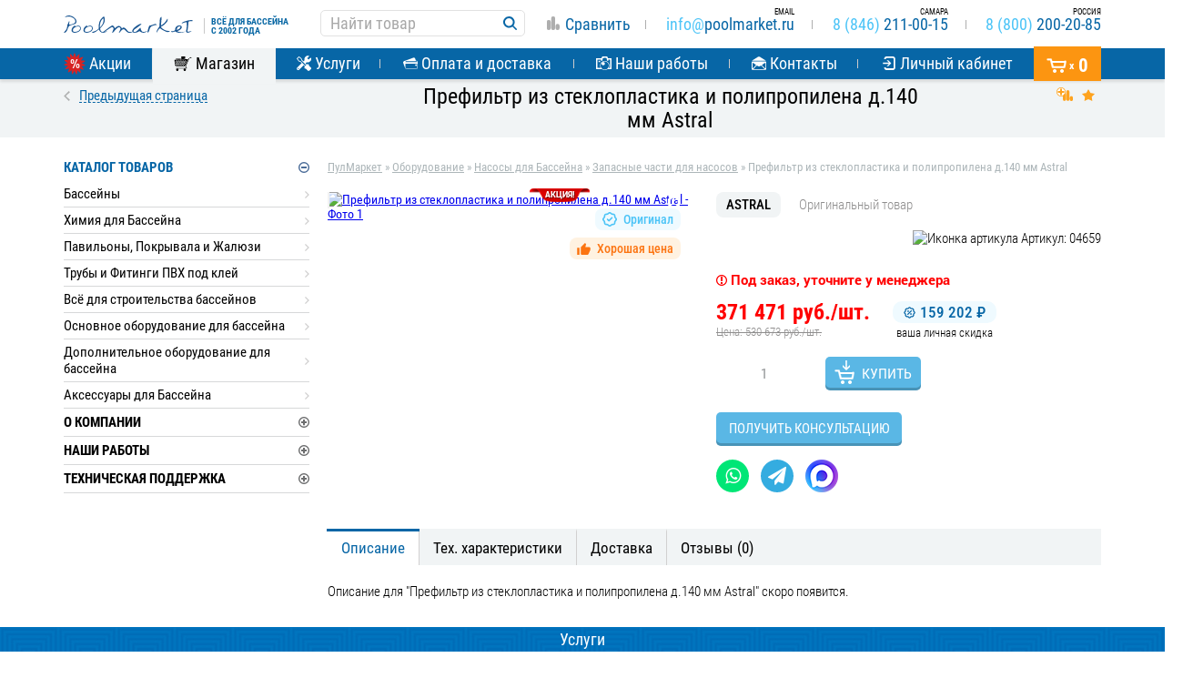

--- FILE ---
content_type: text/html; charset=UTF-8
request_url: https://samara.poolmarket.ru/nasosy-dlya-bassejna/zapasnye-chasti-dlya-nasosov/prefiltr-iz-stekloplastika--i/
body_size: 124322
content:
<!DOCTYPE html>
<html lang="ru">
<head>
    <meta charset="UTF-8">
    <meta http-equiv="X-UA-Compatible" content="IE=edge">
    <meta name=viewport content="width=device-width, initial-scale=1">
    <meta name='yandex-verification' content='51664c390833b6f5' />
    <meta name="google-site-verification" content="io9Q5QvzUXynz3qNaYfSihW2oclDr9CMrBl1hUhJnu8" />
    <title>Префильтр из стеклопластика  и полипропилена д.140 мм Astral - стоимость, фото и отзывы. Доставка по Самаре.</title> 
<meta name="pageId" content="8660" />
<meta name="description" content="Префильтр из стеклопластика  и полипропилена д.140 мм Astral в наличии! Интернет-магазин PoolMarket работает со всеми регионами России. Предлагаем купить необходимую продукцию он-лайн, у нас самый широкий ассортимент и низкие цены в Самаре. Звоните: 8 (800) 707-87-62" /> 
<meta property="og:type" content="website" />
<meta property="og:title" content="Префильтр из стеклопластика  и полипропилена д.140 мм Astral - стоимость, фото и отзывы. Доставка по Самаре." />
<meta property="og:url" content="https://samara.poolmarket.ru/nasosy-dlya-bassejna/zapasnye-chasti-dlya-nasosov/prefiltr-iz-stekloplastika--i/" />
<meta property="og:description" content="Префильтр из стеклопластика  и полипропилена д.140 мм Astral в наличии! Интернет-магазин PoolMarket работает со всеми регионами России. Предлагаем купить необходимую продукцию он-лайн, у нас самый широкий ассортимент и низкие цены в Самаре. Звоните: 8 (800) 707-87-62" />
<meta property="og:image" content="https://www.poolmarket.ru/site_files/catalog/products/images/big/0e39241e7b3211e58d6d00259000bc40_de8c98d2ea1011e6bd1200259000bc40.jpg" />
    <!-- Favicon -->
    <link rel="apple-touch-icon" sizes="180x180" href="https://samara.poolmarket.ru/apple-touch-icon.png?v=KmbzqXEzAy">
    <link rel="icon" type="image/png" href="https://samara.poolmarket.ru/favicon-32x32.png?v=KmbzqXEzAy" sizes="32x32">
    <link rel="icon" type="image/png" href="https://samara.poolmarket.ru/favicon-16x16.png?v=KmbzqXEzAy" sizes="16x16">
    <link rel="manifest" href="https://samara.poolmarket.ru/manifest.json?v=KmbzqXEzAy">
    <link rel="mask-icon" href="https://samara.poolmarket.ru/safari-pinned-tab.svg?v=KmbzqXEzAy" color="#5bbad5">
    <link rel="shortcut icon" href="https://samara.poolmarket.ru/favicon.ico?v=KmbzqXEzAy">
    <meta name="msapplication-TileColor" content="#2b5797">
    <meta name="msapplication-TileImage" content="https://samara.poolmarket.ru/mstile-144x144.png?v=KmbzqXEzAy">
    <meta name="theme-color" content="#ffffff">
        <script type="text/javascript">!function(e){"use strict";var t=function(t,n,r,o){function i(e){if(f.body)return e();setTimeout(function(){i(e)})}function a(){l.addEventListener&&l.removeEventListener("load",a),l.media=r||"all"}var d,f=e.document,l=f.createElement("link");if(n)d=n;else{var s=(f.body||f.getElementsByTagName("head")[0]).childNodes;d=s[s.length-1]}var u=f.styleSheets;if(o)for(var c in o)o.hasOwnProperty(c)&&l.setAttribute(c,o[c]);l.rel="stylesheet",l.href=t,l.media="only x",i(function(){d.parentNode.insertBefore(l,n?d:d.nextSibling)});var v=function(e){for(var t=l.href,n=u.length;n--;)if(u[n].href===t)return e();setTimeout(function(){v(e)})};return l.addEventListener&&l.addEventListener("load",a),l.onloadcssdefined=v,v(a),l};"undefined"!=typeof exports?exports.loadCSS=t:e.loadCSS=t}("undefined"!=typeof global?global:this);</script>

        <!-- / Favicon -->
            <link rel="canonical" href="https://samara.poolmarket.ru/nasosy-dlya-bassejna/zapasnye-chasti-dlya-nasosov/prefiltr-iz-stekloplastika--i/" />
        <!-- / Remove links from body html to current page -->
        
    
            <script id="product-css">
            loadCSS( "https://samara.poolmarket.ru/css/lightgallery/css/lightgallery.min.css", document.getElementById("product-css") );
            loadCSS( "https://samara.poolmarket.ru/css/lightgallery/css/lg-transitions.min.css", document.getElementById("product-css") );
            loadCSS( "https://samara.poolmarket.ru/js/raty/jquery.raty.css");
        </script>
        <style>
            html{font-family:sans-serif;-ms-text-size-adjust:100%;-webkit-text-size-adjust:100%}body{margin:0}article,aside,details,figcaption,figure,footer,header,hgroup,main,menu,nav,section,summary{display:block}audio,canvas,progress,video{display:inline-block;vertical-align:baseline}audio:not([controls]){display:none;height:0}a{background-color:transparent}a:active,a:hover{outline:0}b,strong{font-weight:700}h1{font-size:2em;margin:.67em 0}small{font-size:80%}sub,sup{font-size:75%;line-height:0;position:relative;vertical-align:baseline}sup{top:-.5em}sub{bottom:-.25em}img{border:0}svg:not(:root){overflow:hidden}hr{box-sizing:content-box;height:0}pre{overflow:auto}button,input,optgroup,select,textarea{color:inherit;font:inherit;margin:0}button{overflow:visible}button,select{text-transform:none}button,html input[type=button],input[type=reset],input[type=submit]{-webkit-appearance:button;cursor:pointer}button[disabled],html input[disabled]{cursor:default}button::-moz-focus-inner,input::-moz-focus-inner{border:0;padding:0}input{line-height:normal}input[type=checkbox],input[type=radio]{box-sizing:border-box;padding:0}input[type=number]::-webkit-inner-spin-button,input[type=number]::-webkit-outer-spin-button{height:auto}input[type=search]{-webkit-appearance:textfield;box-sizing:content-box}input[type=search]::-webkit-search-cancel-button,input[type=search]::-webkit-search-decoration{-webkit-appearance:none}textarea{overflow:auto}table{border-collapse:collapse;border-spacing:0}td,th{padding:0}*,:after,:before{box-sizing:border-box}html{font-size:10px;-webkit-tap-highlight-color:rgba(0,0,0,0)}body{font-size:14px;color:#333}.container{margin-right:auto;margin-left:auto;padding-left:10px;padding-right:10px}.container:after,.container:before{content:" ";display:table}.container:after{clear:both}@media (min-width:768px){.container{width:740px}}@media (min-width:992px){.container{width:960px}}@media (min-width:1200px){.container{width:1160px}}.container-fluid{margin-right:auto;margin-left:auto;padding-left:10px;padding-right:10px}.container-fluid:after,.container-fluid:before{content:" ";display:table}.container-fluid:after{clear:both}.row{margin-left:-10px;margin-right:-10px}.row:after,.row:before{content:" ";display:table}.row:after{clear:both}.col-lg-1,.col-lg-2,.col-lg-3,.col-lg-4,.col-lg-5,.col-lg-6,.col-lg-7,.col-lg-8,.col-lg-9,.col-lg-10,.col-lg-11,.col-lg-12,.col-md-1,.col-md-2,.col-md-3,.col-md-4,.col-md-5,.col-md-6,.col-md-7,.col-md-8,.col-md-9,.col-md-10,.col-md-11,.col-md-12,.col-sm-1,.col-sm-2,.col-sm-3,.col-sm-4,.col-sm-5,.col-sm-6,.col-sm-7,.col-sm-8,.col-sm-9,.col-sm-10,.col-sm-11,.col-sm-12,.col-xs-1,.col-xs-2,.col-xs-3,.col-xs-4,.col-xs-5,.col-xs-6,.col-xs-7,.col-xs-8,.col-xs-9,.col-xs-10,.col-xs-11,.col-xs-12{position:relative;min-height:1px;padding-left:10px;padding-right:10px}.col-xs-1,.col-xs-2,.col-xs-3,.col-xs-4,.col-xs-5,.col-xs-6,.col-xs-7,.col-xs-8,.col-xs-9,.col-xs-10,.col-xs-11,.col-xs-12{float:left}.col-xs-1{width:8.33333%}.col-xs-2{width:16.66667%}.col-xs-3{width:25%}.col-xs-4{width:33.33333%}.col-xs-5{width:41.66667%}.col-xs-6{width:50%}.col-xs-7{width:58.33333%}.col-xs-8{width:66.66667%}.col-xs-9{width:75%}.col-xs-10{width:83.33333%}.col-xs-11{width:91.66667%}.col-xs-12{width:100%}.col-xs-pull-0{right:auto}.col-xs-pull-1{right:8.33333%}.col-xs-pull-2{right:16.66667%}.col-xs-pull-3{right:25%}.col-xs-pull-4{right:33.33333%}.col-xs-pull-5{right:41.66667%}.col-xs-pull-6{right:50%}.col-xs-pull-7{right:58.33333%}.col-xs-pull-8{right:66.66667%}.col-xs-pull-9{right:75%}.col-xs-pull-10{right:83.33333%}.col-xs-pull-11{right:91.66667%}.col-xs-pull-12{right:100%}.col-xs-push-0{left:auto}.col-xs-push-1{left:8.33333%}.col-xs-push-2{left:16.66667%}.col-xs-push-3{left:25%}.col-xs-push-4{left:33.33333%}.col-xs-push-5{left:41.66667%}.col-xs-push-6{left:50%}.col-xs-push-7{left:58.33333%}.col-xs-push-8{left:66.66667%}.col-xs-push-9{left:75%}.col-xs-push-10{left:83.33333%}.col-xs-push-11{left:91.66667%}.col-xs-push-12{left:100%}.col-xs-offset-0{margin-left:0}.col-xs-offset-1{margin-left:8.33333%}.col-xs-offset-2{margin-left:16.66667%}.col-xs-offset-3{margin-left:25%}.col-xs-offset-4{margin-left:33.33333%}.col-xs-offset-5{margin-left:41.66667%}.col-xs-offset-6{margin-left:50%}.col-xs-offset-7{margin-left:58.33333%}.col-xs-offset-8{margin-left:66.66667%}.col-xs-offset-9{margin-left:75%}.col-xs-offset-10{margin-left:83.33333%}.col-xs-offset-11{margin-left:91.66667%}.col-xs-offset-12{margin-left:100%}@media (min-width:768px){.col-sm-1,.col-sm-2,.col-sm-3,.col-sm-4,.col-sm-5,.col-sm-6,.col-sm-7,.col-sm-8,.col-sm-9,.col-sm-10,.col-sm-11,.col-sm-12{float:left}.col-sm-1{width:8.33333%}.col-sm-2{width:16.66667%}.col-sm-3{width:25%}.col-sm-4{width:33.33333%}.col-sm-5{width:41.66667%}.col-sm-6{width:50%}.col-sm-7{width:58.33333%}.col-sm-8{width:66.66667%}.col-sm-9{width:75%}.col-sm-10{width:83.33333%}.col-sm-11{width:91.66667%}.col-sm-12{width:100%}.col-sm-pull-0{right:auto}.col-sm-pull-1{right:8.33333%}.col-sm-pull-2{right:16.66667%}.col-sm-pull-3{right:25%}.col-sm-pull-4{right:33.33333%}.col-sm-pull-5{right:41.66667%}.col-sm-pull-6{right:50%}.col-sm-pull-7{right:58.33333%}.col-sm-pull-8{right:66.66667%}.col-sm-pull-9{right:75%}.col-sm-pull-10{right:83.33333%}.col-sm-pull-11{right:91.66667%}.col-sm-pull-12{right:100%}.col-sm-push-0{left:auto}.col-sm-push-1{left:8.33333%}.col-sm-push-2{left:16.66667%}.col-sm-push-3{left:25%}.col-sm-push-4{left:33.33333%}.col-sm-push-5{left:41.66667%}.col-sm-push-6{left:50%}.col-sm-push-7{left:58.33333%}.col-sm-push-8{left:66.66667%}.col-sm-push-9{left:75%}.col-sm-push-10{left:83.33333%}.col-sm-push-11{left:91.66667%}.col-sm-push-12{left:100%}.col-sm-offset-0{margin-left:0}.col-sm-offset-1{margin-left:8.33333%}.col-sm-offset-2{margin-left:16.66667%}.col-sm-offset-3{margin-left:25%}.col-sm-offset-4{margin-left:33.33333%}.col-sm-offset-5{margin-left:41.66667%}.col-sm-offset-6{margin-left:50%}.col-sm-offset-7{margin-left:58.33333%}.col-sm-offset-8{margin-left:66.66667%}.col-sm-offset-9{margin-left:75%}.col-sm-offset-10{margin-left:83.33333%}.col-sm-offset-11{margin-left:91.66667%}.col-sm-offset-12{margin-left:100%}}@media (min-width:992px){.col-md-1,.col-md-2,.col-md-3,.col-md-4,.col-md-5,.col-md-6,.col-md-7,.col-md-8,.col-md-9,.col-md-10,.col-md-11,.col-md-12{float:left}.col-md-1{width:8.33333%}.col-md-2{width:16.66667%}.col-md-3{width:25%}.col-md-4{width:33.33333%}.col-md-5{width:41.66667%}.col-md-6{width:50%}.col-md-7{width:58.33333%}.col-md-8{width:66.66667%}.col-md-9{width:75%}.col-md-10{width:83.33333%}.col-md-11{width:91.66667%}.col-md-12{width:100%}.col-md-pull-0{right:auto}.col-md-pull-1{right:8.33333%}.col-md-pull-2{right:16.66667%}.col-md-pull-3{right:25%}.col-md-pull-4{right:33.33333%}.col-md-pull-5{right:41.66667%}.col-md-pull-6{right:50%}.col-md-pull-7{right:58.33333%}.col-md-pull-8{right:66.66667%}.col-md-pull-9{right:75%}.col-md-pull-10{right:83.33333%}.col-md-pull-11{right:91.66667%}.col-md-pull-12{right:100%}.col-md-push-0{left:auto}.col-md-push-1{left:8.33333%}.col-md-push-2{left:16.66667%}.col-md-push-3{left:25%}.col-md-push-4{left:33.33333%}.col-md-push-5{left:41.66667%}.col-md-push-6{left:50%}.col-md-push-7{left:58.33333%}.col-md-push-8{left:66.66667%}.col-md-push-9{left:75%}.col-md-push-10{left:83.33333%}.col-md-push-11{left:91.66667%}.col-md-push-12{left:100%}.col-md-offset-0{margin-left:0}.col-md-offset-1{margin-left:8.33333%}.col-md-offset-2{margin-left:16.66667%}.col-md-offset-3{margin-left:25%}.col-md-offset-4{margin-left:33.33333%}.col-md-offset-5{margin-left:41.66667%}.col-md-offset-6{margin-left:50%}.col-md-offset-7{margin-left:58.33333%}.col-md-offset-8{margin-left:66.66667%}.col-md-offset-9{margin-left:75%}.col-md-offset-10{margin-left:83.33333%}.col-md-offset-11{margin-left:91.66667%}.col-md-offset-12{margin-left:100%}}@media (min-width:1200px){.col-lg-1,.col-lg-2,.col-lg-3,.col-lg-4,.col-lg-5,.col-lg-6,.col-lg-7,.col-lg-8,.col-lg-9,.col-lg-10,.col-lg-11,.col-lg-12{float:left}.col-lg-1{width:8.33333%}.col-lg-2{width:16.66667%}.col-lg-3{width:25%}.col-lg-4{width:33.33333%}.col-lg-5{width:41.66667%}.col-lg-6{width:50%}.col-lg-7{width:58.33333%}.col-lg-8{width:66.66667%}.col-lg-9{width:75%}.col-lg-10{width:83.33333%}.col-lg-11{width:91.66667%}.col-lg-12{width:100%}.col-lg-pull-0{right:auto}.col-lg-pull-1{right:8.33333%}.col-lg-pull-2{right:16.66667%}.col-lg-pull-3{right:25%}.col-lg-pull-4{right:33.33333%}.col-lg-pull-5{right:41.66667%}.col-lg-pull-6{right:50%}.col-lg-pull-7{right:58.33333%}.col-lg-pull-8{right:66.66667%}.col-lg-pull-9{right:75%}.col-lg-pull-10{right:83.33333%}.col-lg-pull-11{right:91.66667%}.col-lg-pull-12{right:100%}.col-lg-push-0{left:auto}.col-lg-push-1{left:8.33333%}.col-lg-push-2{left:16.66667%}.col-lg-push-3{left:25%}.col-lg-push-4{left:33.33333%}.col-lg-push-5{left:41.66667%}.col-lg-push-6{left:50%}.col-lg-push-7{left:58.33333%}.col-lg-push-8{left:66.66667%}.col-lg-push-9{left:75%}.col-lg-push-10{left:83.33333%}.col-lg-push-11{left:91.66667%}.col-lg-push-12{left:100%}.col-lg-offset-0{margin-left:0}.col-lg-offset-1{margin-left:8.33333%}.col-lg-offset-2{margin-left:16.66667%}.col-lg-offset-3{margin-left:25%}.col-lg-offset-4{margin-left:33.33333%}.col-lg-offset-5{margin-left:41.66667%}.col-lg-offset-6{margin-left:50%}.col-lg-offset-7{margin-left:58.33333%}.col-lg-offset-8{margin-left:66.66667%}.col-lg-offset-9{margin-left:75%}.col-lg-offset-10{margin-left:83.33333%}.col-lg-offset-11{margin-left:91.66667%}.col-lg-offset-12{margin-left:100%}}.alert{padding:15px;margin-bottom:20px;border:1px solid transparent;border-radius:4px}.alert h4{margin-top:0;color:inherit}.alert .alert-link{font-weight:700}.alert>p,.alert>ul{margin-bottom:0}.alert>p+p{margin-top:5px}.alert-dismissable,.alert-dismissible{padding-right:35px}.alert-dismissable .close,.alert-dismissible .close{position:relative;top:-2px;right:-21px;color:inherit}.alert-success{background-color:#dff0d8;border-color:#d6e9c6;color:#3c763d}.alert-success hr{border-top-color:#c9e2b3}.alert-success .alert-link{color:#2b542c}.alert-info{background-color:#d9edf7;border-color:#bce8f1;color:#31708f}.alert-info hr{border-top-color:#a6e1ec}.alert-info .alert-link{color:#245269}.alert-warning{background-color:#fcf8e3;border-color:#faebcc;color:#8a6d3b}.alert-warning hr{border-top-color:#f7e1b5}.alert-warning .alert-link{color:#66512c}.alert-danger{background-color:#f2dede;border-color:#ebccd1;color:#a94442}.alert-danger hr{border-top-color:#e4b9c0}.alert-danger .alert-link{color:#843534}a.btn.disabled,fieldset[disabled] a.btn{pointer-events:none}.clearfix:after,.clearfix:before{content:" ";display:table}.clearfix:after{clear:both}.center-block{display:block;margin-left:auto;margin-right:auto}.pull-right{float:right!important}.pull-left{float:left!important}.hide{display:none!important}.show{display:block!important}.invisible{visibility:hidden}.text-hide{font:0/0 a;color:transparent;text-shadow:none;background-color:transparent;border:0}.hidden{display:none!important}.affix{position:fixed}@-ms-viewport{width:device-width}.visible-lg,.visible-lg-block,.visible-lg-inline,.visible-lg-inline-block,.visible-md,.visible-md-block,.visible-md-inline,.visible-md-inline-block,.visible-sm,.visible-sm-block,.visible-sm-inline,.visible-sm-inline-block,.visible-xs,.visible-xs-block,.visible-xs-inline,.visible-xs-inline-block{display:none!important}@media (max-width:767px){.visible-xs{display:block!important}}@media (min-width:768px) and (max-width:991px){.visible-sm{display:block!important}}@media (min-width:992px) and (max-width:1199px){.visible-md{display:block!important}}@media (min-width:1200px){.visible-lg{display:block!important}}@media (max-width:767px){.hidden-xs{display:none!important}}@media (min-width:768px) and (max-width:991px){.hidden-sm{display:none!important}}@media (min-width:992px) and (max-width:1199px){.hidden-md{display:none!important}}@media (min-width:1200px){.hidden-lg{display:none!important}}.close{float:right;font-size:21px;font-weight:700;line-height:1;color:#000;text-shadow:0 1px 0 #fff;opacity:.2;filter:alpha(opacity=20)}.close:focus,.close:hover{color:#000;text-decoration:none;cursor:pointer;opacity:.5;filter:alpha(opacity=50)}button.close{padding:0;cursor:pointer;background:transparent;border:0;-webkit-appearance:none}.modal,.modal-open{overflow:hidden}.modal{display:none;position:fixed;top:0;right:0;bottom:0;left:0;z-index:1050;-webkit-overflow-scrolling:touch;outline:0}.modal.fade .modal-dialog{transform:translateY(-25%);transition:transform .3s ease-out}.modal.in .modal-dialog{transform:translate(0)}.modal-open .modal{overflow-x:hidden;overflow-y:auto}.modal-dialog{position:relative;width:auto;margin:10px}.modal-content{position:relative;background-color:#fff;border:1px solid #999;border:1px solid rgba(0,0,0,.2);border-radius:6px;box-shadow:0 3px 9px rgba(0,0,0,.5);background-clip:padding-box;outline:0}.modal-backdrop{position:fixed;top:0;right:0;bottom:0;left:0;z-index:1040;background-color:#000}.modal-backdrop.fade{opacity:0;filter:alpha(opacity=0)}.modal-backdrop.in{opacity:.5;filter:alpha(opacity=50)}.modal-header{padding:15px;border-bottom:1px solid #e5e5e5}.modal-header:after,.modal-header:before{content:" ";display:table}.modal-header:after{clear:both}.modal-header .close{margin-top:-2px}.modal-title{margin:0;line-height:1.42857}.modal-body{position:relative;padding:15px}.modal-footer{padding:15px;text-align:right;border-top:1px solid #e5e5e5}.modal-footer:after,.modal-footer:before{content:" ";display:table}.modal-footer:after{clear:both}.modal-footer .btn+.btn{margin-left:5px;margin-bottom:0}.modal-footer .btn-group .btn+.btn{margin-left:-1px}.modal-footer .btn-block+.btn-block{margin-left:0}.modal-scrollbar-measure{position:absolute;top:-9999px;width:50px;height:50px;overflow:scroll}@media (min-width:768px){.modal-dialog{width:600px;margin:30px auto}.modal-content{box-shadow:0 5px 15px rgba(0,0,0,.5)}.modal-sm{width:300px}}@media (min-width:992px){.modal-lg{width:900px}}.tooltip{position:absolute;z-index:1070;display:block;font-family:RobotoCondensed;font-style:normal;font-weight:400;letter-spacing:normal;line-break:auto;line-height:1.42857;text-align:left;text-align:start;text-decoration:none;text-shadow:none;text-transform:none;white-space:normal;word-break:normal;word-spacing:normal;word-wrap:normal;font-size:12px;opacity:0;filter:alpha(opacity=0)}.tooltip.in{opacity:.9;filter:alpha(opacity=90)}.tooltip.top{margin-top:-3px;padding:5px 0}.tooltip.right{margin-left:3px;padding:0 5px}.tooltip.bottom{margin-top:3px;padding:5px 0}.tooltip.left{margin-left:-3px;padding:0 5px}.tooltip-inner{max-width:200px;padding:3px 8px;color:#fff;text-align:left;background-color:#000;border-radius:4px}.tooltip-arrow{position:absolute;width:0;height:0;border-color:transparent;border-style:solid}.tooltip.top .tooltip-arrow{bottom:0;left:50%;margin-left:-5px;border-width:5px 5px 0;border-top-color:#000}.tooltip.top-left .tooltip-arrow{right:5px}.tooltip.top-left .tooltip-arrow,.tooltip.top-right .tooltip-arrow{bottom:0;margin-bottom:-5px;border-width:5px 5px 0;border-top-color:#000}.tooltip.top-right .tooltip-arrow{left:5px}.tooltip.right .tooltip-arrow{top:50%;left:0;margin-top:-5px;border-width:5px 5px 5px 0;border-right-color:#000}.tooltip.left .tooltip-arrow{top:50%;right:0;margin-top:-5px;border-width:5px 0 5px 5px;border-left-color:#000}.tooltip.bottom .tooltip-arrow{top:0;left:50%;margin-left:-5px;border-width:0 5px 5px;border-bottom-color:#000}.tooltip.bottom-left .tooltip-arrow{top:0;right:5px;margin-top:-5px;border-width:0 5px 5px;border-bottom-color:#000}.tooltip.bottom-right .tooltip-arrow{top:0;left:5px;margin-top:-5px;border-width:0 5px 5px;border-bottom-color:#000}.nav{margin-bottom:0;padding-left:0;list-style:none}.nav:after,.nav:before{content:" ";display:table}.nav:after{clear:both}.nav>li,.nav>li>a{position:relative;display:block}.nav>li>a{padding:10px 15px}.nav>li>a:focus,.nav>li>a:hover{text-decoration:none;background-color:#eee}.nav>li.disabled>a{color:#777}.nav>li.disabled>a:focus,.nav>li.disabled>a:hover{color:#777;text-decoration:none;background-color:transparent;cursor:not-allowed}.nav .open>a,.nav .open>a:focus,.nav .open>a:hover{background-color:#eee;border-color:#337ab7}.nav .nav-divider{height:1px;margin:9px 0;overflow:hidden;background-color:#e5e5e5}.nav>li>a>img{max-width:none}.nav-tabs{border-bottom:1px solid #ddd}.nav-tabs>li{float:left;margin-bottom:-1px}.nav-tabs>li>a{margin-right:2px;line-height:1.42857;border:1px solid transparent;border-radius:4px 4px 0 0}.nav-tabs>li>a:hover{border-color:#eee #eee #ddd}.nav-tabs>li.active>a,.nav-tabs>li.active>a:focus,.nav-tabs>li.active>a:hover{color:#555;background-color:#fff;border:1px solid #ddd;border-bottom-color:transparent;cursor:default}.tab-content>.tab-pane{display:none}.tab-content>.active{display:block}@font-face{font-family:FontAwesome;src:url(/fonts/fontawesome-webfont.eot?v=4.7.0);src:url(/fonts/fontawesome-webfont.eot?#iefix&v=4.7.0) format("embedded-opentype"),url(/fonts/fontawesome-webfont.woff2?v=4.7.0) format("woff2"),url(/fonts/fontawesome-webfont.woff?v=4.7.0) format("woff"),url(/fonts/fontawesome-webfont.ttf?v=4.7.0) format("truetype"),url(/fonts/fontawesome-webfont.svg?v=4.7.0#fontawesomeregular) format("svg");font-weight:400;font-style:normal;font-display:swap}@font-face{font-family:fa-viber;src:url(/fonts/fa-viber.eot?-3dwksg);src:url(/fonts/fa-viber.eot?#iefix-3dwksg) format("embedded-opentype"),url(/fonts/fa-viber.ttf?-3dwksg) format("truetype"),url(/fonts/fa-viber.woff?-3dwksg) format("woff"),url(/fonts/fa-viber.svg?-3dwksg#fa-viber) format("svg");font-weight:400;font-style:normal;font-display:swap}.fa{display:inline-block;font:normal normal normal 14px/1 FontAwesome;font-size:inherit;text-rendering:auto;-webkit-font-smoothing:antialiased;-moz-osx-font-smoothing:grayscale}.fa-viber:before{font-family:fa-viber;content:"\e666"}.fa-lg{font-size:1.33333333em;line-height:.75em;vertical-align:-15%}.fa-2x{font-size:2em}.fa-3x{font-size:3em}.fa-4x{font-size:4em}.fa-5x{font-size:5em}.fa-fw{width:1.28571429em;text-align:center}.fa-ul{padding-left:0;margin-left:2.14285714em;list-style-type:none}.fa-ul>li{position:relative}.fa-li{position:absolute;left:-2.14285714em;width:2.14285714em;top:.14285714em;text-align:center}.fa-li.fa-lg{left:-1.85714286em}.fa-border{padding:.2em .25em .15em;border:.08em solid #eee;border-radius:.1em}.fa-pull-left{float:left}.fa-pull-right{float:right}.fa.fa-pull-left{margin-right:.3em}.fa.fa-pull-right{margin-left:.3em}.pull-right{float:right}.pull-left{float:left}.fa.pull-left{margin-right:.3em}.fa.pull-right{margin-left:.3em}.fa-spin{animation:fa-spin 2s infinite linear}.fa-pulse{animation:fa-spin 1s infinite steps(8)}@keyframes fa-spin{0%{transform:rotate(0deg)}to{transform:rotate(359deg)}}.fa-rotate-90{-ms-filter:"progid:DXImageTransform.Microsoft.BasicImage(rotation=1)";transform:rotate(90deg)}.fa-rotate-180{-ms-filter:"progid:DXImageTransform.Microsoft.BasicImage(rotation=2)";transform:rotate(180deg)}.fa-rotate-270{-ms-filter:"progid:DXImageTransform.Microsoft.BasicImage(rotation=3)";transform:rotate(270deg)}.fa-flip-horizontal{-ms-filter:"progid:DXImageTransform.Microsoft.BasicImage(rotation=0, mirror=1)";transform:scaleX(-1)}.fa-flip-vertical{-ms-filter:"progid:DXImageTransform.Microsoft.BasicImage(rotation=2, mirror=1)";transform:scaleY(-1)}:root .fa-flip-horizontal,:root .fa-flip-vertical,:root .fa-rotate-90,:root .fa-rotate-180,:root .fa-rotate-270{filter:none}.fa-stack{position:relative;display:inline-block;width:2em;height:2em;line-height:2em;vertical-align:middle}.fa-stack-1x,.fa-stack-2x{position:absolute;left:0;width:100%;text-align:center}.fa-stack-1x{line-height:inherit}.fa-stack-2x{font-size:2em}.fa-inverse{color:#fff}.fa-glass:before{content:"\f000"}.fa-music:before{content:"\f001"}.fa-search:before{content:"\f002"}.fa-envelope-o:before{content:"\f003"}.fa-heart:before{content:"\f004"}.fa-star:before{content:"\f005"}.fa-star-o:before{content:"\f006"}.fa-user:before{content:"\f007"}.fa-film:before{content:"\f008"}.fa-th-large:before{content:"\f009"}.fa-th:before{content:"\f00a"}.fa-th-list:before{content:"\f00b"}.fa-check:before{content:"\f00c"}.fa-close:before,.fa-remove:before,.fa-times:before{content:"\f00d"}.fa-search-plus:before{content:"\f00e"}.fa-search-minus:before{content:"\f010"}.fa-power-off:before{content:"\f011"}.fa-signal:before{content:"\f012"}.fa-cog:before,.fa-gear:before{content:"\f013"}.fa-trash-o:before{content:"\f014"}.fa-home:before{content:"\f015"}.fa-file-o:before{content:"\f016"}.fa-clock-o:before{content:"\f017"}.fa-road:before{content:"\f018"}.fa-download:before{content:"\f019"}.fa-arrow-circle-o-down:before{content:"\f01a"}.fa-arrow-circle-o-up:before{content:"\f01b"}.fa-inbox:before{content:"\f01c"}.fa-play-circle-o:before{content:"\f01d"}.fa-repeat:before,.fa-rotate-right:before{content:"\f01e"}.fa-refresh:before{content:"\f021"}.fa-list-alt:before{content:"\f022"}.fa-lock:before{content:"\f023"}.fa-flag:before{content:"\f024"}.fa-headphones:before{content:"\f025"}.fa-volume-off:before{content:"\f026"}.fa-volume-down:before{content:"\f027"}.fa-volume-up:before{content:"\f028"}.fa-qrcode:before{content:"\f029"}.fa-barcode:before{content:"\f02a"}.fa-tag:before{content:"\f02b"}.fa-tags:before{content:"\f02c"}.fa-book:before{content:"\f02d"}.fa-bookmark:before{content:"\f02e"}.fa-print:before{content:"\f02f"}.fa-camera:before{content:"\f030"}.fa-font:before{content:"\f031"}.fa-bold:before{content:"\f032"}.fa-italic:before{content:"\f033"}.fa-text-height:before{content:"\f034"}.fa-text-width:before{content:"\f035"}.fa-align-left:before{content:"\f036"}.fa-align-center:before{content:"\f037"}.fa-align-right:before{content:"\f038"}.fa-align-justify:before{content:"\f039"}.fa-list:before{content:"\f03a"}.fa-dedent:before,.fa-outdent:before{content:"\f03b"}.fa-indent:before{content:"\f03c"}.fa-video-camera:before{content:"\f03d"}.fa-image:before,.fa-photo:before,.fa-picture-o:before{content:"\f03e"}.fa-pencil:before{content:"\f040"}.fa-map-marker:before{content:"\f041"}.fa-adjust:before{content:"\f042"}.fa-tint:before{content:"\f043"}.fa-edit:before,.fa-pencil-square-o:before{content:"\f044"}.fa-share-square-o:before{content:"\f045"}.fa-check-square-o:before{content:"\f046"}.fa-arrows:before{content:"\f047"}.fa-step-backward:before{content:"\f048"}.fa-fast-backward:before{content:"\f049"}.fa-backward:before{content:"\f04a"}.fa-play:before{content:"\f04b"}.fa-pause:before{content:"\f04c"}.fa-stop:before{content:"\f04d"}.fa-forward:before{content:"\f04e"}.fa-fast-forward:before{content:"\f050"}.fa-step-forward:before{content:"\f051"}.fa-eject:before{content:"\f052"}.fa-chevron-left:before{content:"\f053"}.fa-chevron-right:before{content:"\f054"}.fa-plus-circle:before{content:"\f055"}.fa-minus-circle:before{content:"\f056"}.fa-times-circle:before{content:"\f057"}.fa-check-circle:before{content:"\f058"}.fa-question-circle:before{content:"\f059"}.fa-info-circle:before{content:"\f05a"}.fa-crosshairs:before{content:"\f05b"}.fa-times-circle-o:before{content:"\f05c"}.fa-check-circle-o:before{content:"\f05d"}.fa-ban:before{content:"\f05e"}.fa-arrow-left:before{content:"\f060"}.fa-arrow-right:before{content:"\f061"}.fa-arrow-up:before{content:"\f062"}.fa-arrow-down:before{content:"\f063"}.fa-mail-forward:before,.fa-share:before{content:"\f064"}.fa-expand:before{content:"\f065"}.fa-compress:before{content:"\f066"}.fa-plus:before{content:"\f067"}.fa-minus:before{content:"\f068"}.fa-asterisk:before{content:"\f069"}.fa-exclamation-circle:before{content:"\f06a"}.fa-gift:before{content:"\f06b"}.fa-leaf:before{content:"\f06c"}.fa-fire:before{content:"\f06d"}.fa-eye:before{content:"\f06e"}.fa-eye-slash:before{content:"\f070"}.fa-exclamation-triangle:before,.fa-warning:before{content:"\f071"}.fa-plane:before{content:"\f072"}.fa-calendar:before{content:"\f073"}.fa-random:before{content:"\f074"}.fa-comment:before{content:"\f075"}.fa-magnet:before{content:"\f076"}.fa-chevron-up:before{content:"\f077"}.fa-chevron-down:before{content:"\f078"}.fa-retweet:before{content:"\f079"}.fa-shopping-cart:before{content:"\f07a"}.fa-folder:before{content:"\f07b"}.fa-folder-open:before{content:"\f07c"}.fa-arrows-v:before{content:"\f07d"}.fa-arrows-h:before{content:"\f07e"}.fa-bar-chart-o:before,.fa-bar-chart:before{content:"\f080"}.fa-twitter-square:before{content:"\f081"}.fa-facebook-square:before{content:"\f082"}.fa-camera-retro:before{content:"\f083"}.fa-key:before{content:"\f084"}.fa-cogs:before,.fa-gears:before{content:"\f085"}.fa-comments:before{content:"\f086"}.fa-thumbs-o-up:before{content:"\f087"}.fa-thumbs-o-down:before{content:"\f088"}.fa-star-half:before{content:"\f089"}.fa-heart-o:before{content:"\f08a"}.fa-sign-out:before{content:"\f08b"}.fa-linkedin-square:before{content:"\f08c"}.fa-thumb-tack:before{content:"\f08d"}.fa-external-link:before{content:"\f08e"}.fa-sign-in:before{content:"\f090"}.fa-trophy:before{content:"\f091"}.fa-github-square:before{content:"\f092"}.fa-upload:before{content:"\f093"}.fa-lemon-o:before{content:"\f094"}.fa-phone:before{content:"\f095"}.fa-square-o:before{content:"\f096"}.fa-bookmark-o:before{content:"\f097"}.fa-phone-square:before{content:"\f098"}.fa-twitter:before{content:"\f099"}.fa-facebook-f:before,.fa-facebook:before{content:"\f09a"}.fa-github:before{content:"\f09b"}.fa-unlock:before{content:"\f09c"}.fa-credit-card:before{content:"\f09d"}.fa-feed:before,.fa-rss:before{content:"\f09e"}.fa-hdd-o:before{content:"\f0a0"}.fa-bullhorn:before{content:"\f0a1"}.fa-bell:before{content:"\f0f3"}.fa-certificate:before{content:"\f0a3"}.fa-hand-o-right:before{content:"\f0a4"}.fa-hand-o-left:before{content:"\f0a5"}.fa-hand-o-up:before{content:"\f0a6"}.fa-hand-o-down:before{content:"\f0a7"}.fa-arrow-circle-left:before{content:"\f0a8"}.fa-arrow-circle-right:before{content:"\f0a9"}.fa-arrow-circle-up:before{content:"\f0aa"}.fa-arrow-circle-down:before{content:"\f0ab"}.fa-globe:before{content:"\f0ac"}.fa-wrench:before{content:"\f0ad"}.fa-tasks:before{content:"\f0ae"}.fa-filter:before{content:"\f0b0"}.fa-briefcase:before{content:"\f0b1"}.fa-arrows-alt:before{content:"\f0b2"}.fa-group:before,.fa-users:before{content:"\f0c0"}.fa-chain:before,.fa-link:before{content:"\f0c1"}.fa-cloud:before{content:"\f0c2"}.fa-flask:before{content:"\f0c3"}.fa-cut:before,.fa-scissors:before{content:"\f0c4"}.fa-copy:before,.fa-files-o:before{content:"\f0c5"}.fa-paperclip:before{content:"\f0c6"}.fa-floppy-o:before,.fa-save:before{content:"\f0c7"}.fa-square:before{content:"\f0c8"}.fa-bars:before,.fa-navicon:before,.fa-reorder:before{content:"\f0c9"}.fa-list-ul:before{content:"\f0ca"}.fa-list-ol:before{content:"\f0cb"}.fa-strikethrough:before{content:"\f0cc"}.fa-underline:before{content:"\f0cd"}.fa-table:before{content:"\f0ce"}.fa-magic:before{content:"\f0d0"}.fa-truck:before{content:"\f0d1"}.fa-pinterest:before{content:"\f0d2"}.fa-pinterest-square:before{content:"\f0d3"}.fa-google-plus-square:before{content:"\f0d4"}.fa-google-plus:before{content:"\f0d5"}.fa-money:before{content:"\f0d6"}.fa-caret-down:before{content:"\f0d7"}.fa-caret-up:before{content:"\f0d8"}.fa-caret-left:before{content:"\f0d9"}.fa-caret-right:before{content:"\f0da"}.fa-columns:before{content:"\f0db"}.fa-sort:before,.fa-unsorted:before{content:"\f0dc"}.fa-sort-desc:before,.fa-sort-down:before{content:"\f0dd"}.fa-sort-asc:before,.fa-sort-up:before{content:"\f0de"}.fa-envelope:before{content:"\f0e0"}.fa-linkedin:before{content:"\f0e1"}.fa-rotate-left:before,.fa-undo:before{content:"\f0e2"}.fa-gavel:before,.fa-legal:before{content:"\f0e3"}.fa-dashboard:before,.fa-tachometer:before{content:"\f0e4"}.fa-comment-o:before{content:"\f0e5"}.fa-comments-o:before{content:"\f0e6"}.fa-bolt:before,.fa-flash:before{content:"\f0e7"}.fa-sitemap:before{content:"\f0e8"}.fa-umbrella:before{content:"\f0e9"}.fa-clipboard:before,.fa-paste:before{content:"\f0ea"}.fa-lightbulb-o:before{content:"\f0eb"}.fa-exchange:before{content:"\f0ec"}.fa-cloud-download:before{content:"\f0ed"}.fa-cloud-upload:before{content:"\f0ee"}.fa-user-md:before{content:"\f0f0"}.fa-stethoscope:before{content:"\f0f1"}.fa-suitcase:before{content:"\f0f2"}.fa-bell-o:before{content:"\f0a2"}.fa-coffee:before{content:"\f0f4"}.fa-cutlery:before{content:"\f0f5"}.fa-file-text-o:before{content:"\f0f6"}.fa-building-o:before{content:"\f0f7"}.fa-hospital-o:before{content:"\f0f8"}.fa-ambulance:before{content:"\f0f9"}.fa-medkit:before{content:"\f0fa"}.fa-fighter-jet:before{content:"\f0fb"}.fa-beer:before{content:"\f0fc"}.fa-h-square:before{content:"\f0fd"}.fa-plus-square:before{content:"\f0fe"}.fa-angle-double-left:before{content:"\f100"}.fa-angle-double-right:before{content:"\f101"}.fa-angle-double-up:before{content:"\f102"}.fa-angle-double-down:before{content:"\f103"}.fa-angle-left:before{content:"\f104"}.fa-angle-right:before{content:"\f105"}.fa-angle-up:before{content:"\f106"}.fa-angle-down:before{content:"\f107"}.fa-desktop:before{content:"\f108"}.fa-laptop:before{content:"\f109"}.fa-tablet:before{content:"\f10a"}.fa-mobile-phone:before,.fa-mobile:before{content:"\f10b"}.fa-circle-o:before{content:"\f10c"}.fa-quote-left:before{content:"\f10d"}.fa-quote-right:before{content:"\f10e"}.fa-spinner:before{content:"\f110"}.fa-circle:before{content:"\f111"}.fa-mail-reply:before,.fa-reply:before{content:"\f112"}.fa-github-alt:before{content:"\f113"}.fa-folder-o:before{content:"\f114"}.fa-folder-open-o:before{content:"\f115"}.fa-smile-o:before{content:"\f118"}.fa-frown-o:before{content:"\f119"}.fa-meh-o:before{content:"\f11a"}.fa-gamepad:before{content:"\f11b"}.fa-keyboard-o:before{content:"\f11c"}.fa-flag-o:before{content:"\f11d"}.fa-flag-checkered:before{content:"\f11e"}.fa-terminal:before{content:"\f120"}.fa-code:before{content:"\f121"}.fa-mail-reply-all:before,.fa-reply-all:before{content:"\f122"}.fa-star-half-empty:before,.fa-star-half-full:before,.fa-star-half-o:before{content:"\f123"}.fa-location-arrow:before{content:"\f124"}.fa-crop:before{content:"\f125"}.fa-code-fork:before{content:"\f126"}.fa-chain-broken:before,.fa-unlink:before{content:"\f127"}.fa-question:before{content:"\f128"}.fa-info:before{content:"\f129"}.fa-exclamation:before{content:"\f12a"}.fa-superscript:before{content:"\f12b"}.fa-subscript:before{content:"\f12c"}.fa-eraser:before{content:"\f12d"}.fa-puzzle-piece:before{content:"\f12e"}.fa-microphone:before{content:"\f130"}.fa-microphone-slash:before{content:"\f131"}.fa-shield:before{content:"\f132"}.fa-calendar-o:before{content:"\f133"}.fa-fire-extinguisher:before{content:"\f134"}.fa-rocket:before{content:"\f135"}.fa-maxcdn:before{content:"\f136"}.fa-chevron-circle-left:before{content:"\f137"}.fa-chevron-circle-right:before{content:"\f138"}.fa-chevron-circle-up:before{content:"\f139"}.fa-chevron-circle-down:before{content:"\f13a"}.fa-html5:before{content:"\f13b"}.fa-css3:before{content:"\f13c"}.fa-anchor:before{content:"\f13d"}.fa-unlock-alt:before{content:"\f13e"}.fa-bullseye:before{content:"\f140"}.fa-ellipsis-h:before{content:"\f141"}.fa-ellipsis-v:before{content:"\f142"}.fa-rss-square:before{content:"\f143"}.fa-play-circle:before{content:"\f144"}.fa-ticket:before{content:"\f145"}.fa-minus-square:before{content:"\f146"}.fa-minus-square-o:before{content:"\f147"}.fa-level-up:before{content:"\f148"}.fa-level-down:before{content:"\f149"}.fa-check-square:before{content:"\f14a"}.fa-pencil-square:before{content:"\f14b"}.fa-external-link-square:before{content:"\f14c"}.fa-share-square:before{content:"\f14d"}.fa-compass:before{content:"\f14e"}.fa-caret-square-o-down:before,.fa-toggle-down:before{content:"\f150"}.fa-caret-square-o-up:before,.fa-toggle-up:before{content:"\f151"}.fa-caret-square-o-right:before,.fa-toggle-right:before{content:"\f152"}.fa-eur:before,.fa-euro:before{content:"\f153"}.fa-gbp:before{content:"\f154"}.fa-dollar:before,.fa-usd:before{content:"\f155"}.fa-inr:before,.fa-rupee:before{content:"\f156"}.fa-cny:before,.fa-jpy:before,.fa-rmb:before,.fa-yen:before{content:"\f157"}.fa-rouble:before,.fa-rub:before,.fa-ruble:before{content:"\f158"}.fa-krw:before,.fa-won:before{content:"\f159"}.fa-bitcoin:before,.fa-btc:before{content:"\f15a"}.fa-file:before{content:"\f15b"}.fa-file-text:before{content:"\f15c"}.fa-sort-alpha-asc:before{content:"\f15d"}.fa-sort-alpha-desc:before{content:"\f15e"}.fa-sort-amount-asc:before{content:"\f160"}.fa-sort-amount-desc:before{content:"\f161"}.fa-sort-numeric-asc:before{content:"\f162"}.fa-sort-numeric-desc:before{content:"\f163"}.fa-thumbs-up:before{content:"\f164"}.fa-thumbs-down:before{content:"\f165"}.fa-youtube-square:before{content:"\f166"}.fa-youtube:before{content:"\f167"}.fa-xing:before{content:"\f168"}.fa-xing-square:before{content:"\f169"}.fa-youtube-play:before{content:"\f16a"}.fa-dropbox:before{content:"\f16b"}.fa-stack-overflow:before{content:"\f16c"}.fa-instagram:before{content:"\f16d"}.fa-flickr:before{content:"\f16e"}.fa-adn:before{content:"\f170"}.fa-bitbucket:before{content:"\f171"}.fa-bitbucket-square:before{content:"\f172"}.fa-tumblr:before{content:"\f173"}.fa-tumblr-square:before{content:"\f174"}.fa-long-arrow-down:before{content:"\f175"}.fa-long-arrow-up:before{content:"\f176"}.fa-long-arrow-left:before{content:"\f177"}.fa-long-arrow-right:before{content:"\f178"}.fa-apple:before{content:"\f179"}.fa-windows:before{content:"\f17a"}.fa-android:before{content:"\f17b"}.fa-linux:before{content:"\f17c"}.fa-dribbble:before{content:"\f17d"}.fa-skype:before{content:"\f17e"}.fa-foursquare:before{content:"\f180"}.fa-trello:before{content:"\f181"}.fa-female:before{content:"\f182"}.fa-male:before{content:"\f183"}.fa-gittip:before,.fa-gratipay:before{content:"\f184"}.fa-sun-o:before{content:"\f185"}.fa-moon-o:before{content:"\f186"}.fa-archive:before{content:"\f187"}.fa-bug:before{content:"\f188"}.fa-vk:before{content:"\f189"}.fa-weibo:before{content:"\f18a"}.fa-renren:before{content:"\f18b"}.fa-pagelines:before{content:"\f18c"}.fa-stack-exchange:before{content:"\f18d"}.fa-arrow-circle-o-right:before{content:"\f18e"}.fa-arrow-circle-o-left:before{content:"\f190"}.fa-caret-square-o-left:before,.fa-toggle-left:before{content:"\f191"}.fa-dot-circle-o:before{content:"\f192"}.fa-wheelchair:before{content:"\f193"}.fa-vimeo-square:before{content:"\f194"}.fa-try:before,.fa-turkish-lira:before{content:"\f195"}.fa-plus-square-o:before{content:"\f196"}.fa-space-shuttle:before{content:"\f197"}.fa-slack:before{content:"\f198"}.fa-envelope-square:before{content:"\f199"}.fa-wordpress:before{content:"\f19a"}.fa-openid:before{content:"\f19b"}.fa-bank:before,.fa-institution:before,.fa-university:before{content:"\f19c"}.fa-graduation-cap:before,.fa-mortar-board:before{content:"\f19d"}.fa-yahoo:before{content:"\f19e"}.fa-google:before{content:"\f1a0"}.fa-reddit:before{content:"\f1a1"}.fa-reddit-square:before{content:"\f1a2"}.fa-stumbleupon-circle:before{content:"\f1a3"}.fa-stumbleupon:before{content:"\f1a4"}.fa-delicious:before{content:"\f1a5"}.fa-digg:before{content:"\f1a6"}.fa-pied-piper-pp:before{content:"\f1a7"}.fa-pied-piper-alt:before{content:"\f1a8"}.fa-drupal:before{content:"\f1a9"}.fa-joomla:before{content:"\f1aa"}.fa-language:before{content:"\f1ab"}.fa-fax:before{content:"\f1ac"}.fa-building:before{content:"\f1ad"}.fa-child:before{content:"\f1ae"}.fa-paw:before{content:"\f1b0"}.fa-spoon:before{content:"\f1b1"}.fa-cube:before{content:"\f1b2"}.fa-cubes:before{content:"\f1b3"}.fa-behance:before{content:"\f1b4"}.fa-behance-square:before{content:"\f1b5"}.fa-steam:before{content:"\f1b6"}.fa-steam-square:before{content:"\f1b7"}.fa-recycle:before{content:"\f1b8"}.fa-automobile:before,.fa-car:before{content:"\f1b9"}.fa-cab:before,.fa-taxi:before{content:"\f1ba"}.fa-tree:before{content:"\f1bb"}.fa-spotify:before{content:"\f1bc"}.fa-deviantart:before{content:"\f1bd"}.fa-soundcloud:before{content:"\f1be"}.fa-database:before{content:"\f1c0"}.fa-file-pdf-o:before{content:"\f1c1"}.fa-file-word-o:before{content:"\f1c2"}.fa-file-excel-o:before{content:"\f1c3"}.fa-file-powerpoint-o:before{content:"\f1c4"}.fa-file-image-o:before,.fa-file-photo-o:before,.fa-file-picture-o:before{content:"\f1c5"}.fa-file-archive-o:before,.fa-file-zip-o:before{content:"\f1c6"}.fa-file-audio-o:before,.fa-file-sound-o:before{content:"\f1c7"}.fa-file-movie-o:before,.fa-file-video-o:before{content:"\f1c8"}.fa-file-code-o:before{content:"\f1c9"}.fa-vine:before{content:"\f1ca"}.fa-codepen:before{content:"\f1cb"}.fa-jsfiddle:before{content:"\f1cc"}.fa-life-bouy:before,.fa-life-buoy:before,.fa-life-ring:before,.fa-life-saver:before,.fa-support:before{content:"\f1cd"}.fa-circle-o-notch:before{content:"\f1ce"}.fa-ra:before,.fa-rebel:before,.fa-resistance:before{content:"\f1d0"}.fa-empire:before,.fa-ge:before{content:"\f1d1"}.fa-git-square:before{content:"\f1d2"}.fa-git:before{content:"\f1d3"}.fa-hacker-news:before,.fa-y-combinator-square:before,.fa-yc-square:before{content:"\f1d4"}.fa-tencent-weibo:before{content:"\f1d5"}.fa-qq:before{content:"\f1d6"}.fa-wechat:before,.fa-weixin:before{content:"\f1d7"}.fa-paper-plane:before,.fa-send:before{content:"\f1d8"}.fa-paper-plane-o:before,.fa-send-o:before{content:"\f1d9"}.fa-history:before{content:"\f1da"}.fa-circle-thin:before{content:"\f1db"}.fa-header:before{content:"\f1dc"}.fa-paragraph:before{content:"\f1dd"}.fa-sliders:before{content:"\f1de"}.fa-share-alt:before{content:"\f1e0"}.fa-share-alt-square:before{content:"\f1e1"}.fa-bomb:before{content:"\f1e2"}.fa-futbol-o:before,.fa-soccer-ball-o:before{content:"\f1e3"}.fa-tty:before{content:"\f1e4"}.fa-binoculars:before{content:"\f1e5"}.fa-plug:before{content:"\f1e6"}.fa-slideshare:before{content:"\f1e7"}.fa-twitch:before{content:"\f1e8"}.fa-yelp:before{content:"\f1e9"}.fa-newspaper-o:before{content:"\f1ea"}.fa-wifi:before{content:"\f1eb"}.fa-calculator:before{content:"\f1ec"}.fa-paypal:before{content:"\f1ed"}.fa-google-wallet:before{content:"\f1ee"}.fa-cc-visa:before{content:"\f1f0"}.fa-cc-mastercard:before{content:"\f1f1"}.fa-cc-discover:before{content:"\f1f2"}.fa-cc-amex:before{content:"\f1f3"}.fa-cc-paypal:before{content:"\f1f4"}.fa-cc-stripe:before{content:"\f1f5"}.fa-bell-slash:before{content:"\f1f6"}.fa-bell-slash-o:before{content:"\f1f7"}.fa-trash:before{content:"\f1f8"}.fa-copyright:before{content:"\f1f9"}.fa-at:before{content:"\f1fa"}.fa-eyedropper:before{content:"\f1fb"}.fa-paint-brush:before{content:"\f1fc"}.fa-birthday-cake:before{content:"\f1fd"}.fa-area-chart:before{content:"\f1fe"}.fa-pie-chart:before{content:"\f200"}.fa-line-chart:before{content:"\f201"}.fa-lastfm:before{content:"\f202"}.fa-lastfm-square:before{content:"\f203"}.fa-toggle-off:before{content:"\f204"}.fa-toggle-on:before{content:"\f205"}.fa-bicycle:before{content:"\f206"}.fa-bus:before{content:"\f207"}.fa-ioxhost:before{content:"\f208"}.fa-angellist:before{content:"\f209"}.fa-cc:before{content:"\f20a"}.fa-ils:before,.fa-shekel:before,.fa-sheqel:before{content:"\f20b"}.fa-meanpath:before{content:"\f20c"}.fa-buysellads:before{content:"\f20d"}.fa-connectdevelop:before{content:"\f20e"}.fa-dashcube:before{content:"\f210"}.fa-forumbee:before{content:"\f211"}.fa-leanpub:before{content:"\f212"}.fa-sellsy:before{content:"\f213"}.fa-shirtsinbulk:before{content:"\f214"}.fa-simplybuilt:before{content:"\f215"}.fa-skyatlas:before{content:"\f216"}.fa-cart-plus:before{content:"\f217"}.fa-cart-arrow-down:before{content:"\f218"}.fa-diamond:before{content:"\f219"}.fa-ship:before{content:"\f21a"}.fa-user-secret:before{content:"\f21b"}.fa-motorcycle:before{content:"\f21c"}.fa-street-view:before{content:"\f21d"}.fa-heartbeat:before{content:"\f21e"}.fa-venus:before{content:"\f221"}.fa-mars:before{content:"\f222"}.fa-mercury:before{content:"\f223"}.fa-intersex:before,.fa-transgender:before{content:"\f224"}.fa-transgender-alt:before{content:"\f225"}.fa-venus-double:before{content:"\f226"}.fa-mars-double:before{content:"\f227"}.fa-venus-mars:before{content:"\f228"}.fa-mars-stroke:before{content:"\f229"}.fa-mars-stroke-v:before{content:"\f22a"}.fa-mars-stroke-h:before{content:"\f22b"}.fa-neuter:before{content:"\f22c"}.fa-genderless:before{content:"\f22d"}.fa-facebook-official:before{content:"\f230"}.fa-pinterest-p:before{content:"\f231"}.fa-whatsapp:before{content:"\f232"}.fa-server:before{content:"\f233"}.fa-user-plus:before{content:"\f234"}.fa-user-times:before{content:"\f235"}.fa-bed:before,.fa-hotel:before{content:"\f236"}.fa-viacoin:before{content:"\f237"}.fa-train:before{content:"\f238"}.fa-subway:before{content:"\f239"}.fa-medium:before{content:"\f23a"}.fa-y-combinator:before,.fa-yc:before{content:"\f23b"}.fa-optin-monster:before{content:"\f23c"}.fa-opencart:before{content:"\f23d"}.fa-expeditedssl:before{content:"\f23e"}.fa-battery-4:before,.fa-battery-full:before,.fa-battery:before{content:"\f240"}.fa-battery-3:before,.fa-battery-three-quarters:before{content:"\f241"}.fa-battery-2:before,.fa-battery-half:before{content:"\f242"}.fa-battery-1:before,.fa-battery-quarter:before{content:"\f243"}.fa-battery-0:before,.fa-battery-empty:before{content:"\f244"}.fa-mouse-pointer:before{content:"\f245"}.fa-i-cursor:before{content:"\f246"}.fa-object-group:before{content:"\f247"}.fa-object-ungroup:before{content:"\f248"}.fa-sticky-note:before{content:"\f249"}.fa-sticky-note-o:before{content:"\f24a"}.fa-cc-jcb:before{content:"\f24b"}.fa-cc-diners-club:before{content:"\f24c"}.fa-clone:before{content:"\f24d"}.fa-balance-scale:before{content:"\f24e"}.fa-hourglass-o:before{content:"\f250"}.fa-hourglass-1:before,.fa-hourglass-start:before{content:"\f251"}.fa-hourglass-2:before,.fa-hourglass-half:before{content:"\f252"}.fa-hourglass-3:before,.fa-hourglass-end:before{content:"\f253"}.fa-hourglass:before{content:"\f254"}.fa-hand-grab-o:before,.fa-hand-rock-o:before{content:"\f255"}.fa-hand-paper-o:before,.fa-hand-stop-o:before{content:"\f256"}.fa-hand-scissors-o:before{content:"\f257"}.fa-hand-lizard-o:before{content:"\f258"}.fa-hand-spock-o:before{content:"\f259"}.fa-hand-pointer-o:before{content:"\f25a"}.fa-hand-peace-o:before{content:"\f25b"}.fa-trademark:before{content:"\f25c"}.fa-registered:before{content:"\f25d"}.fa-creative-commons:before{content:"\f25e"}.fa-gg:before{content:"\f260"}.fa-gg-circle:before{content:"\f261"}.fa-tripadvisor:before{content:"\f262"}.fa-odnoklassniki:before{content:"\f263"}.fa-odnoklassniki-square:before{content:"\f264"}.fa-get-pocket:before{content:"\f265"}.fa-wikipedia-w:before{content:"\f266"}.fa-safari:before{content:"\f267"}.fa-chrome:before{content:"\f268"}.fa-firefox:before{content:"\f269"}.fa-opera:before{content:"\f26a"}.fa-internet-explorer:before{content:"\f26b"}.fa-television:before,.fa-tv:before{content:"\f26c"}.fa-contao:before{content:"\f26d"}.fa-500px:before{content:"\f26e"}.fa-amazon:before{content:"\f270"}.fa-calendar-plus-o:before{content:"\f271"}.fa-calendar-minus-o:before{content:"\f272"}.fa-calendar-times-o:before{content:"\f273"}.fa-calendar-check-o:before{content:"\f274"}.fa-industry:before{content:"\f275"}.fa-map-pin:before{content:"\f276"}.fa-map-signs:before{content:"\f277"}.fa-map-o:before{content:"\f278"}.fa-map:before{content:"\f279"}.fa-commenting:before{content:"\f27a"}.fa-commenting-o:before{content:"\f27b"}.fa-houzz:before{content:"\f27c"}.fa-vimeo:before{content:"\f27d"}.fa-black-tie:before{content:"\f27e"}.fa-fonticons:before{content:"\f280"}.fa-reddit-alien:before{content:"\f281"}.fa-edge:before{content:"\f282"}.fa-credit-card-alt:before{content:"\f283"}.fa-codiepie:before{content:"\f284"}.fa-modx:before{content:"\f285"}.fa-fort-awesome:before{content:"\f286"}.fa-usb:before{content:"\f287"}.fa-product-hunt:before{content:"\f288"}.fa-mixcloud:before{content:"\f289"}.fa-scribd:before{content:"\f28a"}.fa-pause-circle:before{content:"\f28b"}.fa-pause-circle-o:before{content:"\f28c"}.fa-stop-circle:before{content:"\f28d"}.fa-stop-circle-o:before{content:"\f28e"}.fa-shopping-bag:before{content:"\f290"}.fa-shopping-basket:before{content:"\f291"}.fa-hashtag:before{content:"\f292"}.fa-bluetooth:before{content:"\f293"}.fa-bluetooth-b:before{content:"\f294"}.fa-percent:before{content:"\f295"}.fa-gitlab:before{content:"\f296"}.fa-wpbeginner:before{content:"\f297"}.fa-wpforms:before{content:"\f298"}.fa-envira:before{content:"\f299"}.fa-universal-access:before{content:"\f29a"}.fa-wheelchair-alt:before{content:"\f29b"}.fa-question-circle-o:before{content:"\f29c"}.fa-blind:before{content:"\f29d"}.fa-audio-description:before{content:"\f29e"}.fa-volume-control-phone:before{content:"\f2a0"}.fa-braille:before{content:"\f2a1"}.fa-assistive-listening-systems:before{content:"\f2a2"}.fa-american-sign-language-interpreting:before,.fa-asl-interpreting:before{content:"\f2a3"}.fa-deaf:before,.fa-deafness:before,.fa-hard-of-hearing:before{content:"\f2a4"}.fa-glide:before{content:"\f2a5"}.fa-glide-g:before{content:"\f2a6"}.fa-sign-language:before,.fa-signing:before{content:"\f2a7"}.fa-low-vision:before{content:"\f2a8"}.fa-viadeo:before{content:"\f2a9"}.fa-viadeo-square:before{content:"\f2aa"}.fa-snapchat:before{content:"\f2ab"}.fa-snapchat-ghost:before{content:"\f2ac"}.fa-snapchat-square:before{content:"\f2ad"}.fa-pied-piper:before{content:"\f2ae"}.fa-first-order:before{content:"\f2b0"}.fa-yoast:before{content:"\f2b1"}.fa-themeisle:before{content:"\f2b2"}.fa-google-plus-circle:before,.fa-google-plus-official:before{content:"\f2b3"}.fa-fa:before,.fa-font-awesome:before{content:"\f2b4"}.fa-handshake-o:before{content:"\f2b5"}.fa-envelope-open:before{content:"\f2b6"}.fa-envelope-open-o:before{content:"\f2b7"}.fa-linode:before{content:"\f2b8"}.fa-address-book:before{content:"\f2b9"}.fa-address-book-o:before{content:"\f2ba"}.fa-address-card:before,.fa-vcard:before{content:"\f2bb"}.fa-address-card-o:before,.fa-vcard-o:before{content:"\f2bc"}.fa-user-circle:before{content:"\f2bd"}.fa-user-circle-o:before{content:"\f2be"}.fa-user-o:before{content:"\f2c0"}.fa-id-badge:before{content:"\f2c1"}.fa-drivers-license:before,.fa-id-card:before{content:"\f2c2"}.fa-drivers-license-o:before,.fa-id-card-o:before{content:"\f2c3"}.fa-quora:before{content:"\f2c4"}.fa-free-code-camp:before{content:"\f2c5"}.fa-telegram:before{content:"\f2c6"}.fa-thermometer-4:before,.fa-thermometer-full:before,.fa-thermometer:before{content:"\f2c7"}.fa-thermometer-3:before,.fa-thermometer-three-quarters:before{content:"\f2c8"}.fa-thermometer-2:before,.fa-thermometer-half:before{content:"\f2c9"}.fa-thermometer-1:before,.fa-thermometer-quarter:before{content:"\f2ca"}.fa-thermometer-0:before,.fa-thermometer-empty:before{content:"\f2cb"}.fa-shower:before{content:"\f2cc"}.fa-bath:before,.fa-bathtub:before,.fa-s15:before{content:"\f2cd"}.fa-podcast:before{content:"\f2ce"}.fa-window-maximize:before{content:"\f2d0"}.fa-window-minimize:before{content:"\f2d1"}.fa-window-restore:before{content:"\f2d2"}.fa-times-rectangle:before,.fa-window-close:before{content:"\f2d3"}.fa-times-rectangle-o:before,.fa-window-close-o:before{content:"\f2d4"}.fa-bandcamp:before{content:"\f2d5"}.fa-grav:before{content:"\f2d6"}.fa-etsy:before{content:"\f2d7"}.fa-imdb:before{content:"\f2d8"}.fa-ravelry:before{content:"\f2d9"}.fa-eercast:before{content:"\f2da"}.fa-microchip:before{content:"\f2db"}.fa-snowflake-o:before{content:"\f2dc"}.fa-superpowers:before{content:"\f2dd"}.fa-wpexplorer:before{content:"\f2de"}.fa-meetup:before{content:"\f2e0"}.sr-only{position:absolute;width:1px;height:1px;padding:0;margin:-1px;overflow:hidden;clip:rect(0,0,0,0);border:0}.sr-only-focusable:active,.sr-only-focusable:focus{position:static;width:auto;height:auto;margin:0;overflow:visible;clip:auto}.owl-carousel,.owl-carousel .owl-item{-webkit-tap-highlight-color:transparent;position:relative}.owl-carousel{display:none;width:100%;z-index:1}.owl-carousel .owl-stage{position:relative;-ms-touch-action:pan-Y;-moz-backface-visibility:hidden}.owl-carousel .owl-stage:after{content:".";display:block;clear:both;visibility:hidden;line-height:0;height:0}.owl-carousel .owl-stage-outer{position:relative;overflow:hidden;-webkit-transform:translateZ(0)}.owl-carousel .owl-item,.owl-carousel .owl-wrapper{-webkit-backface-visibility:hidden;-moz-backface-visibility:hidden;-ms-backface-visibility:hidden;-webkit-transform:translateZ(0);-moz-transform:translateZ(0);-ms-transform:translateZ(0)}.owl-carousel .owl-item{min-height:1px;float:left;-webkit-backface-visibility:hidden;-webkit-touch-callout:none}.owl-carousel .owl-item img{display:block;width:100%}.owl-carousel .owl-dots.disabled,.owl-carousel .owl-nav.disabled{display:none}.no-js .owl-carousel,.owl-carousel.owl-loaded{display:block}.owl-carousel .owl-dot,.owl-carousel .owl-nav .owl-next,.owl-carousel .owl-nav .owl-prev{cursor:pointer;cursor:hand;-webkit-user-select:none;-moz-user-select:none;-ms-user-select:none;user-select:none}.owl-carousel.owl-loading{opacity:0;display:block}.owl-carousel.owl-hidden{opacity:0}.owl-carousel.owl-refresh .owl-item{visibility:hidden}.owl-carousel.owl-drag .owl-item{-webkit-user-select:none;-moz-user-select:none;-ms-user-select:none;user-select:none}.owl-carousel.owl-grab{cursor:move;cursor:-webkit-grab;cursor:grab}.owl-carousel.owl-rtl{direction:rtl}.owl-carousel.owl-rtl .owl-item{float:right}.owl-carousel .animated{animation-duration:1s;animation-fill-mode:both}.owl-carousel .owl-animated-in{z-index:0}.owl-carousel .owl-animated-out{z-index:1}.owl-carousel .fadeOut{animation-name:fadeOut}@keyframes fadeOut{0%{opacity:1}to{opacity:0}}.owl-height{transition:height .5s ease-in-out}.owl-carousel .owl-item .owl-lazy{opacity:0;transition:opacity .4s ease}.owl-carousel .owl-item img.owl-lazy{transform-style:preserve-3d}.owl-carousel .owl-video-wrapper{position:relative;height:100%;background:#000}.owl-carousel .owl-video-play-icon{position:absolute;height:80px;width:80px;left:50%;top:50%;margin-left:-40px;margin-top:-40px;background:url(owl.video.play.png) no-repeat;cursor:pointer;z-index:1;-webkit-backface-visibility:hidden;transition:transform .1s ease}.owl-carousel .owl-video-play-icon:hover{transform:scale(1.3)}.owl-carousel .owl-video-playing .owl-video-play-icon,.owl-carousel .owl-video-playing .owl-video-tn{display:none}.owl-carousel .owl-video-tn{opacity:0;height:100%;background-position:50%;background-repeat:no-repeat;background-size:contain;transition:opacity .4s ease}.owl-carousel .owl-video-frame{position:relative;z-index:1;height:100%;width:100%}.owl-theme .owl-dots,.owl-theme .owl-nav{text-align:center;-webkit-tap-highlight-color:transparent}.owl-theme .owl-nav{margin-top:10px}.owl-theme .owl-nav [class*=owl-]{color:#fff;font-size:14px;margin:5px;padding:4px 7px;background:#d6d6d6;display:inline-block;cursor:pointer;border-radius:3px}.owl-theme .owl-nav [class*=owl-]:hover{background:#869791;color:#fff;text-decoration:none}.owl-theme .owl-nav .disabled{opacity:.5;cursor:default}.owl-theme .owl-nav.disabled+.owl-dots{margin-top:10px}.owl-theme .owl-dots .owl-dot{display:inline-block;zoom:1}.owl-theme .owl-dots .owl-dot span{width:10px;height:10px;margin:5px 7px;background:#d6d6d6;display:block;-webkit-backface-visibility:visible;transition:opacity .2s ease;border-radius:30px}.owl-theme .owl-dots .owl-dot.active span,.owl-theme .owl-dots .owl-dot:hover span{background:#869791}.jq-checkbox{top:-1px;vertical-align:middle;width:16px;height:16px;margin:0 4px 0 0;border:1px solid #c3c3c3;border-radius:3px;background:#f5f5f5;background:linear-gradient(#fff,#e6e6e6);box-shadow:0 1px 1px rgba(0,0,0,.05),inset -1px -1px #fff,inset 1px -1px #fff;cursor:pointer}.jq-checkbox.checked .jq-checkbox__div{width:12px;height:12px;margin:2px 0 0 2px;border-radius:2px;background:#666;box-shadow:inset 0 -3px 6px #aaa}.jq-checkbox.focused{border:1px solid #08c}.jq-checkbox.disabled{opacity:.55}.jq-radio{top:-1px;vertical-align:middle;width:16px;height:16px;margin:0 4px 0 0;border:1px solid #c3c3c3;border-radius:50%;background:#f5f5f5;background:linear-gradient(#fff,#e6e6e6);box-shadow:0 1px 1px rgba(0,0,0,.05),inset -1px -1px #fff,inset 1px -1px #fff;cursor:pointer}.jq-radio.checked .jq-radio__div{width:10px;height:10px;margin:3px 0 0 3px;border-radius:50%;background:#777;box-shadow:inset 1px 1px 1px rgba(0,0,0,.7)}.jq-radio.focused{border:1px solid #08c}.jq-radio.disabled{opacity:.55}.jq-file{width:270px;border-radius:4px;box-shadow:0 1px 2px rgba(0,0,0,.1)}.jq-file input{height:auto;line-height:1em;cursor:pointer}.jq-file__name{overflow:hidden;box-sizing:border-box;width:100%;height:34px;padding:0 80px 0 10px;border:1px solid #ccc;border-bottom-color:#b3b3b3;border-radius:4px;background:#fff;box-shadow:inset 1px 1px #f1f1f1;white-space:nowrap;text-overflow:ellipsis}.jq-file__browse,.jq-file__name{font:14px/32px Arial,sans-serif;color:#333}.jq-file__browse{position:absolute;top:1px;right:1px;padding:0 10px;border-left:1px solid #ccc;border-radius:0 4px 4px 0;background:#f5f5f5;background:linear-gradient(#fff,#e6e6e6);box-shadow:inset 1px -1px #f1f1f1,inset -1px 0 #f1f1f1,0 1px 2px rgba(0,0,0,.1);text-shadow:1px 1px #fff}.jq-file:hover .jq-file__browse{background:#e6e6e6;background:linear-gradient(#f6f6f6,#e6e6e6)}.jq-file:active .jq-file__browse{background:#f5f5f5;box-shadow:inset 1px 1px 3px #ddd}.jq-file.focused .jq-file__name{border:1px solid #5794bf}.jq-file.disabled,.jq-file.disabled .jq-file__browse,.jq-file.disabled .jq-file__name{border-color:#ccc;background:#f5f5f5;box-shadow:none;color:#888}.jq-number{position:relative;display:inline-block}.jq-selectbox{vertical-align:middle;cursor:pointer}.jq-selectbox__select{height:32px;padding:0 45px 0 10px;border:1px solid #ccc;border-bottom-color:#b3b3b3;border-radius:4px;background:#f5f5f5;background:linear-gradient(#fff,#e6e6e6);box-shadow:inset 1px -1px #f1f1f1,inset -1px 0 #f1f1f1,0 1px 2px rgba(0,0,0,.1);font:14px/32px Arial,sans-serif;color:#333;text-shadow:1px 1px #fff}.jq-selectbox__select:hover{background:#e6e6e6;background:linear-gradient(#f6f6f6,#e6e6e6)}.jq-selectbox__select:active{background:#f5f5f5;box-shadow:inset 1px 1px 3px #ddd}.jq-selectbox.focused .jq-selectbox__select{border:1px solid #5794bf}.jq-selectbox.disabled .jq-selectbox__select{border-color:#ccc;background:#f5f5f5;box-shadow:none;color:#888}.jq-selectbox__select-text{display:block;overflow:hidden;width:100%;white-space:nowrap;text-overflow:ellipsis}.jq-selectbox .placeholder{color:#888}.jq-selectbox__trigger{position:absolute;top:0;right:0;width:34px;height:100%;border-left:1px solid #ccc}.jq-selectbox__trigger-arrow{position:absolute;top:14px;right:12px;width:0;height:0;border-top:5px solid #999;border-right:5px solid transparent;border-left:5px solid transparent}.jq-selectbox:hover .jq-selectbox__trigger-arrow{border-top-color:#000}.jq-selectbox.disabled .jq-selectbox__trigger-arrow{border-top-color:#aaa}.jq-selectbox__dropdown{box-sizing:border-box;width:100%;margin:2px 0 0;padding:0;border:1px solid #ccc;border-radius:4px;background:#fff;box-shadow:0 2px 10px rgba(0,0,0,.2);font:14px/18px Arial,sans-serif}.jq-selectbox__search{margin:5px}.jq-selectbox__search input{box-sizing:border-box;width:100%;margin:0;padding:5px 27px 6px 8px;border:1px solid #ccc;border-radius:3px;outline:none;background:url([data-uri]) no-repeat 100% 50%;box-shadow:inset 1px 1px #f1f1f1;color:#333;-webkit-appearance:textfield}.jq-selectbox__search input::-webkit-search-cancel-button,.jq-selectbox__search input::-webkit-search-decoration{-webkit-appearance:none}.jq-selectbox__not-found{margin:5px;padding:5px 8px 6px;background:#f0f0f0;font-size:13px}.jq-selectbox ul{margin:0;padding:0}.jq-selectbox li{min-height:18px;padding:5px 10px 6px;-webkit-user-select:none;-moz-user-select:none;-ms-user-select:none;user-select:none;white-space:nowrap;color:#231f20}.jq-selectbox li.selected{background-color:#a3abb1;color:#fff}.jq-selectbox li:hover{background-color:#08c;color:#fff}.jq-selectbox li.disabled{color:#aaa}.jq-selectbox li.disabled:hover{background:none}.jq-selectbox li.optgroup{font-weight:700}.jq-selectbox li.optgroup:hover{background:none;color:#231f20;cursor:default}.jq-selectbox li.option{padding-left:25px}.jq-select-multiple{box-sizing:border-box;padding:1px;border:1px solid #ccc;border-bottom-color:#b3b3b3;border-radius:4px;background:#fff;box-shadow:inset 1px 1px #f1f1f1,0 1px 2px rgba(0,0,0,.1);font:14px/18px Arial,sans-serif;color:#333;cursor:default}.jq-select-multiple.focused{border:1px solid #5794bf}.jq-select-multiple.disabled{border-color:#ccc;background:#f5f5f5;box-shadow:none;color:#888}.jq-select-multiple ul{margin:0;padding:0}.jq-select-multiple li{padding:3px 9px 4px;list-style:none;-webkit-user-select:none;-moz-user-select:none;-ms-user-select:none;user-select:none;white-space:nowrap}.jq-select-multiple li:first-child{border-radius:3px 3px 0 0}.jq-select-multiple li:last-child{border-radius:0 0 3px 3px}.jq-select-multiple li.selected{background:#08c;color:#fff}.jq-select-multiple li.disabled{color:#aaa}.jq-select-multiple.disabled li.selected,.jq-select-multiple li.selected.disabled{background:#ccc;color:#fff}.jq-select-multiple li.optgroup{font-weight:700}.jq-select-multiple li.option{padding-left:25px}input[type=email].styler,input[type=password].styler,input[type=search].styler,input[type=tel].styler,input[type=text].styler,input[type=url].styler,textarea.styler{padding:8px 9px;border:1px solid #ccc;border-bottom-color:#b3b3b3;border-radius:4px;box-shadow:inset 1px 1px #f1f1f1,0 1px 2px rgba(0,0,0,.1);font:14px Arial,sans-serif;color:#333}input[type=search].styler{-webkit-appearance:none}textarea.styler{overflow:auto}input[type=email].styler:hover,input[type=password].styler:hover,input[type=search].styler:hover,input[type=tel].styler:hover,input[type=text].styler:hover,input[type=url].styler:hover,textarea.styler:hover{border-color:#b3b3b3}input[type=email].styler:focus,input[type=password].styler:focus,input[type=search].styler:focus,input[type=tel].styler:focus,input[type=text].styler:focus,input[type=url].styler:focus,textarea.styler:focus{border-color:#ccc;border-top-color:#b3b3b3;outline:none;box-shadow:inset 0 1px 2px rgba(0,0,0,.1)}button.styler,input[type=button].styler,input[type=reset].styler,input[type=submit].styler{overflow:visible;padding:8px 11px;border:1px solid #ccc;border-bottom-color:#b3b3b3;border-radius:4px;outline:none;background:#f5f5f5;background:linear-gradient(#fff,#e6e6e6);box-shadow:inset 1px -1px #f1f1f1,inset -1px 0 #f1f1f1,0 1px 2px rgba(0,0,0,.1);font:14px Arial,sans-serif;color:#333;text-shadow:1px 1px #fff;cursor:pointer}button.styler::-moz-focus-inner,input[type=button].styler::-moz-focus-inner,input[type=reset].styler::-moz-focus-inner,input[type=submit].styler::-moz-focus-inner{padding:0;border:0}button.styler:not([disabled]):hover,input[type=button].styler:not([disabled]):hover,input[type=reset].styler:hover,input[type=submit].styler:not([disabled]):hover{background:#e6e6e6;background:linear-gradient(#f6f6f6,#e6e6e6)}button.styler:not([disabled]):active,input[type=button].styler:not([disabled]):active,input[type=reset].styler:active,input[type=submit].styler:not([disabled]):active{background:#f5f5f5;box-shadow:inset 1px 1px 3px #ddd}button.styler[disabled],input[type=button].styler[disabled],input[type=submit].styler[disabled]{border-color:#ccc;background:#f5f5f5;box-shadow:none;color:#888}
@charset "UTF-8";@font-face{font-family:DINPro-Bold;src:url(/fonts/DINPro-Bold.ttf);font-display:swap}@font-face{font-family:Roboto;src:url(/fonts/Roboto-Regular.ttf);font-display:swap}@font-face{font-family:Roboto-BoldItalic;src:url(/fonts/Roboto-BoldItalic.ttf);font-display:swap}@font-face{font-family:Roboto-Italic;src:url(/fonts/Roboto-Italic.ttf);font-display:swap}@font-face{font-family:Roboto-Bold;src:url(/fonts/Roboto-Bold.ttf);font-display:swap}@font-face{font-family:Roboto-Black;src:url(/fonts/Roboto-Black.ttf);font-display:swap}@font-face{font-family:RobotoCondensed-Bold;src:url(/fonts/RobotoCondensed-Bold.ttf);font-display:swap}@font-face{font-family:RobotoCondensed-Medium;src:url(/fonts/RobotoCondensed-Medium.ttf);font-display:swap}@font-face{font-family:RobotoCondensed-Light;src:url(/fonts/RobotoCondensed-Light.ttf);font-display:swap}@font-face{font-family:RobotoCondensed;src:url(/fonts/RobotoCondensed-Regular.ttf);font-display:swap}.country-phone .country-phone-selector{float:left;margin:5px 3px 0 0}.country-phone-options{display:none;position:absolute;width:343px;max-height:480px;overflow-y:scroll;z-index:600;margin:33px 0 0;padding:0;border:1px solid #ccc;border-radius:4px;background:#fff;box-shadow:0 2px 10px rgba(0,0,0,.2);font:14px/18px Arial,sans-serif}.country-phone-selected{background:#fff;float:left;height:20px;min-width:35px;width:auto;padding:4px 0 0;margin:2px 0 0 10px;color:#929292;font-size:14px;line-height:14px;background-image:url(/css/arrow-down.png);background-repeat:no-repeat;background-position:22px 7px}.country-phone-option,.country-phone-selected{cursor:pointer;font-family:RobotoCondensed-Light}.country-phone-option{background:#fff;padding:2px 0}.country-phone-option.hovered,.country-phone-option:hover{background-color:#a3abb1;color:#fff}.country-phone-search{width:100%;padding:3px 2px;display:none}.country-phone-selected img{float:left;top:2px;position:relative;margin-right:20px}.country-phone-option span{float:right;color:#999;min-width:66px;text-align:right}.country-phone-option.hovered span,.country-phone-option:hover span{color:#fff}.country-phone-option span img{margin-left:3px}.country-phone{position:relative}.country-phone-option{padding:5px}.flag{width:16px;height:11px;background:url(/css/flags.png) no-repeat}.country-phone-search-label{position:absolute;margin:-20px 0 0 4px;color:#999!important;font-size:13px!important;display:none}.flag.flag-ad{background-position:-16px 0}.flag.flag-ae{background-position:-32px 0}.flag.flag-af{background-position:-48px 0}.flag.flag-ag{background-position:-64px 0}.flag.flag-ai{background-position:-80px 0}.flag.flag-al{background-position:-96px 0}.flag.flag-am{background-position:-112px 0}.flag.flag-an{background-position:-128px 0}.flag.flag-ao{background-position:-144px 0}.flag.flag-ar{background-position:-160px 0}.flag.flag-as{background-position:-176px 0}.flag.flag-at{background-position:-192px 0}.flag.flag-au{background-position:-208px 0}.flag.flag-aw{background-position:-224px 0}.flag.flag-az{background-position:-240px 0}.flag.flag-ba{background-position:0 -11px}.flag.flag-bb{background-position:-16px -11px}.flag.flag-bd{background-position:-32px -11px}.flag.flag-be{background-position:-48px -11px}.flag.flag-bf{background-position:-64px -11px}.flag.flag-bg{background-position:-80px -11px}.flag.flag-bh{background-position:-96px -11px}.flag.flag-bi{background-position:-112px -11px}.flag.flag-bj{background-position:-128px -11px}.flag.flag-bm{background-position:-144px -11px}.flag.flag-bn{background-position:-160px -11px}.flag.flag-bo{background-position:-176px -11px}.flag.flag-br{background-position:-192px -11px}.flag.flag-bs{background-position:-208px -11px}.flag.flag-bt{background-position:-224px -11px}.flag.flag-bv{background-position:-240px -11px}.flag.flag-bw{background-position:0 -22px}.flag.flag-by{background-position:-16px -22px}.flag.flag-bz{background-position:-32px -22px}.flag.flag-ca{background-position:-48px -22px}.flag.flag-catalonia{background-position:-64px -22px}.flag.flag-cd{background-position:-80px -22px}.flag.flag-cf{background-position:-96px -22px}.flag.flag-cg{background-position:-112px -22px}.flag.flag-ch{background-position:-128px -22px}.flag.flag-ci{background-position:-144px -22px}.flag.flag-ck{background-position:-160px -22px}.flag.flag-cl{background-position:-176px -22px}.flag.flag-cm{background-position:-192px -22px}.flag.flag-cn{background-position:-208px -22px}.flag.flag-co{background-position:-224px -22px}.flag.flag-cr{background-position:-240px -22px}.flag.flag-cu{background-position:0 -33px}.flag.flag-cv{background-position:-16px -33px}.flag.flag-cw{background-position:-32px -33px}.flag.flag-cy{background-position:-48px -33px}.flag.flag-cz{background-position:-64px -33px}.flag.flag-de{background-position:-80px -33px}.flag.flag-dj{background-position:-96px -33px}.flag.flag-dk{background-position:-112px -33px}.flag.flag-dm{background-position:-128px -33px}.flag.flag-do{background-position:-144px -33px}.flag.flag-dz{background-position:-160px -33px}.flag.flag-ec{background-position:-176px -33px}.flag.flag-ee{background-position:-192px -33px}.flag.flag-eg{background-position:-208px -33px}.flag.flag-eh{background-position:-224px -33px}.flag.flag-england{background-position:-240px -33px}.flag.flag-er{background-position:0 -44px}.flag.flag-es{background-position:-16px -44px}.flag.flag-et{background-position:-32px -44px}.flag.flag-eu{background-position:-48px -44px}.flag.flag-fi{background-position:-64px -44px}.flag.flag-fj{background-position:-80px -44px}.flag.flag-fk{background-position:-96px -44px}.flag.flag-fm{background-position:-112px -44px}.flag.flag-fo{background-position:-128px -44px}.flag.flag-fr{background-position:-144px -44px}.flag.flag-ga{background-position:-160px -44px}.flag.flag-gb{background-position:-176px -44px}.flag.flag-gd{background-position:-192px -44px}.flag.flag-ge{background-position:-208px -44px}.flag.flag-gf{background-position:-224px -44px}.flag.flag-gg{background-position:-240px -44px}.flag.flag-gh{background-position:0 -55px}.flag.flag-gi{background-position:-16px -55px}.flag.flag-gl{background-position:-32px -55px}.flag.flag-gm{background-position:-48px -55px}.flag.flag-gn{background-position:-64px -55px}.flag.flag-gp{background-position:-80px -55px}.flag.flag-gq{background-position:-96px -55px}.flag.flag-gr{background-position:-112px -55px}.flag.flag-gs{background-position:-128px -55px}.flag.flag-gt{background-position:-144px -55px}.flag.flag-gu{background-position:-160px -55px}.flag.flag-gw{background-position:-176px -55px}.flag.flag-gy{background-position:-192px -55px}.flag.flag-hk{background-position:-208px -55px}.flag.flag-hm{background-position:-224px -55px}.flag.flag-hn{background-position:-240px -55px}.flag.flag-hr{background-position:0 -66px}.flag.flag-ht{background-position:-16px -66px}.flag.flag-hu{background-position:-32px -66px}.flag.flag-ic{background-position:-48px -66px}.flag.flag-id{background-position:-64px -66px}.flag.flag-ie{background-position:-80px -66px}.flag.flag-il{background-position:-96px -66px}.flag.flag-im{background-position:-112px -66px}.flag.flag-in{background-position:-128px -66px}.flag.flag-io{background-position:-144px -66px}.flag.flag-iq{background-position:-160px -66px}.flag.flag-ir{background-position:-176px -66px}.flag.flag-ax,.flag.flag-is{background-position:-192px -66px}.flag.flag-it{background-position:-208px -66px}.flag.flag-je{background-position:-224px -66px}.flag.flag-jm{background-position:-240px -66px}.flag.flag-jo{background-position:0 -77px}.flag.flag-jp{background-position:-16px -77px}.flag.flag-ke{background-position:-32px -77px}.flag.flag-kg{background-position:-48px -77px}.flag.flag-kh{background-position:-64px -77px}.flag.flag-ki{background-position:-80px -77px}.flag.flag-km{background-position:-96px -77px}.flag.flag-kn{background-position:-112px -77px}.flag.flag-kp{background-position:-128px -77px}.flag.flag-kr{background-position:-144px -77px}.flag.flag-kurdistan{background-position:-160px -77px}.flag.flag-kw{background-position:-176px -77px}.flag.flag-ky{background-position:-192px -77px}.flag.flag-kz{background-position:-208px -77px}.flag.flag-la{background-position:-224px -77px}.flag.flag-lb{background-position:-240px -77px}.flag.flag-lc{background-position:0 -88px}.flag.flag-li{background-position:-16px -88px}.flag.flag-lk{background-position:-32px -88px}.flag.flag-lr{background-position:-48px -88px}.flag.flag-ls{background-position:-64px -88px}.flag.flag-lt{background-position:-80px -88px}.flag.flag-lu{background-position:-96px -88px}.flag.flag-lv{background-position:-112px -88px}.flag.flag-ly{background-position:-128px -88px}.flag.flag-ma{background-position:-144px -88px}.flag.flag-mc{background-position:-160px -88px}.flag.flag-md{background-position:-176px -88px}.flag.flag-me{background-position:-192px -88px}.flag.flag-mg{background-position:-208px -88px}.flag.flag-mh{background-position:-224px -88px}.flag.flag-mk{background-position:-240px -88px}.flag.flag-ml{background-position:0 -99px}.flag.flag-mm{background-position:-16px -99px}.flag.flag-mn{background-position:-32px -99px}.flag.flag-mo{background-position:-48px -99px}.flag.flag-mp{background-position:-64px -99px}.flag.flag-mq{background-position:-80px -99px}.flag.flag-mr{background-position:-96px -99px}.flag.flag-ms{background-position:-112px -99px}.flag.flag-mt{background-position:-128px -99px}.flag.flag-mu{background-position:-144px -99px}.flag.flag-mv{background-position:-160px -99px}.flag.flag-mw{background-position:-176px -99px}.flag.flag-mx{background-position:-192px -99px}.flag.flag-my{background-position:-208px -99px}.flag.flag-mz{background-position:-224px -99px}.flag.flag-na{background-position:-240px -99px}.flag.flag-nc{background-position:0 -110px}.flag.flag-ne{background-position:-16px -110px}.flag.flag-nf{background-position:-32px -110px}.flag.flag-ng{background-position:-48px -110px}.flag.flag-ni{background-position:-64px -110px}.flag.flag-nl{background-position:-80px -110px}.flag.flag-no{background-position:-96px -110px}.flag.flag-np{background-position:-112px -110px}.flag.flag-nr{background-position:-128px -110px}.flag.flag-nu{background-position:-144px -110px}.flag.flag-nz{background-position:-160px -110px}.flag.flag-om{background-position:-176px -110px}.flag.flag-pa{background-position:-192px -110px}.flag.flag-pe{background-position:-208px -110px}.flag.flag-pf{background-position:-224px -110px}.flag.flag-pg{background-position:-240px -110px}.flag.flag-ph{background-position:0 -121px}.flag.flag-pk{background-position:-16px -121px}.flag.flag-pl{background-position:-32px -121px}.flag.flag-pm{background-position:-48px -121px}.flag.flag-pn{background-position:-64px -121px}.flag.flag-pr{background-position:-80px -121px}.flag.flag-ps{background-position:-96px -121px}.flag.flag-pt{background-position:-112px -121px}.flag.flag-pw{background-position:-128px -121px}.flag.flag-py{background-position:-144px -121px}.flag.flag-qa{background-position:-160px -121px}.flag.flag-re{background-position:-176px -121px}.flag.flag-ro{background-position:-192px -121px}.flag.flag-rs{background-position:-208px -121px}.flag.flag-ru{background-position:-224px -121px}.flag.flag-rw{background-position:-240px -121px}.flag.flag-sa{background-position:0 -132px}.flag.flag-sb{background-position:-16px -132px}.flag.flag-sc{background-position:-32px -132px}.flag.flag-scotland{background-position:-48px -132px}.flag.flag-sd{background-position:-64px -132px}.flag.flag-se{background-position:-80px -132px}.flag.flag-sg{background-position:-96px -132px}.flag.flag-sh{background-position:-112px -132px}.flag.flag-si{background-position:-128px -132px}.flag.flag-sk{background-position:-144px -132px}.flag.flag-sl{background-position:-160px -132px}.flag.flag-sm{background-position:-176px -132px}.flag.flag-sn{background-position:-192px -132px}.flag.flag-so{background-position:-208px -132px}.flag.flag-somaliland{background-position:-224px -132px}.flag.flag-sr{background-position:-240px -132px}.flag.flag-ss{background-position:0 -143px}.flag.flag-st{background-position:-16px -143px}.flag.flag-sv{background-position:-32px -143px}.flag.flag-sx{background-position:-48px -143px}.flag.flag-sy{background-position:-64px -143px}.flag.flag-sz{background-position:-80px -143px}.flag.flag-tc{background-position:-96px -143px}.flag.flag-td{background-position:-112px -143px}.flag.flag-tf{background-position:-128px -143px}.flag.flag-tg{background-position:-144px -143px}.flag.flag-th{background-position:-160px -143px}.flag.flag-tj{background-position:-176px -143px}.flag.flag-tk{background-position:-192px -143px}.flag.flag-tl{background-position:-208px -143px}.flag.flag-tm{background-position:-224px -143px}.flag.flag-tn{background-position:-240px -143px}.flag.flag-to{background-position:0 -154px}.flag.flag-tr{background-position:-16px -154px}.flag.flag-tt{background-position:-32px -154px}.flag.flag-tv{background-position:-48px -154px}.flag.flag-tw{background-position:-64px -154px}.flag.flag-tz{background-position:-80px -154px}.flag.flag-ua{background-position:-96px -154px}.flag.flag-ug{background-position:-112px -154px}.flag.flag-um{background-position:-128px -154px}.flag.flag-us{background-position:-144px -154px}.flag.flag-uy{background-position:-160px -154px}.flag.flag-uz{background-position:-176px -154px}.flag.flag-va{background-position:-192px -154px}.flag.flag-vc{background-position:-208px -154px}.flag.flag-ve{background-position:-224px -154px}.flag.flag-vg{background-position:-240px -154px}.flag.flag-vi{background-position:0 -165px}.flag.flag-vn{background-position:-16px -165px}.flag.flag-vu{background-position:-32px -165px}.flag.flag-wales{background-position:-48px -165px}.flag.flag-wf{background-position:-64px -165px}.flag.flag-ws{background-position:-80px -165px}.flag.flag-ye{background-position:-96px -165px}.flag.flag-yt{background-position:-112px -165px}.flag.flag-za{background-position:-128px -165px}.flag.flag-zanzibar{background-position:-144px -165px}.flag.flag-zm{background-position:-160px -165px}.flag.flag-zw{background-position:-176px -165px}.phone_box .phone_f_field{height:21px;width:343px;position:relative}.phone_box .phone_style{height:22px;border:0;background:none;outline:none;width:150px!important;font-family:RobotoCondensed-Light;color:#929292;font-size:14px;line-height:21px;padding:0}.phone_box .phone_style:hover{color:#000}.b-scrsize-sm .phone_box .f_label,.b-scrsize-sm .phone_box .phone_f_field{float:none}.country-phone .country-phone-selector{margin:0 3px 0 0}.slick-slider{position:relative;display:none;box-sizing:border-box;-webkit-user-select:none;-moz-user-select:none;-ms-user-select:none;user-select:none;-webkit-touch-callout:none;-khtml-user-select:none;-ms-touch-action:pan-y;touch-action:pan-y;-webkit-tap-highlight-color:transparent}.slick-list,.slick-slider.slick-initialized{display:block}.slick-list{position:relative;overflow:hidden;margin:0;padding:0}.slick-list:focus{outline:none}.slick-list.dragging{cursor:pointer;cursor:hand}.slick-slider .slick-list,.slick-slider .slick-track{transform:translateZ(0)}.slick-track{position:relative;top:0;left:0;display:block}.slick-track:after,.slick-track:before{display:table;content:""}.slick-track:after{clear:both}.slick-loading .slick-track{visibility:hidden}.slick-slide{display:none;float:left;height:100%;min-height:1px}[dir=rtl] .slick-slide{float:right}.slick-slide img{display:block}.slick-slide.slick-loading img{display:none}.slick-slide.dragging img{pointer-events:none}.slick-initialized .slick-slide{display:block}.slick-loading .slick-slide{visibility:hidden}.slick-vertical .slick-slide{display:block;height:auto;border:1px solid transparent}.slick-arrow.slick-hidden{display:none}.slick-loading .slick-list{background:#fff url(/css/ajax-loader.gif) 50% no-repeat}@font-face{font-family:slick;font-weight:400;font-style:normal;src:url(/fonts/slick.eot);src:url(/fonts/slick.eot?#iefix) format("embedded-opentype"),url(/fonts/slick.woff) format("woff"),url(/fonts/slick.ttf) format("truetype"),url(/fonts/slick.svg#slick) format("svg")}.slick-next,.slick-prev{font-size:0;line-height:0;position:absolute;top:50%;display:block;width:20px;height:20px;padding:0;margin-top:-10px\9;transform:translateY(-50%);cursor:pointer;border:none}.slick-next,.slick-next:focus,.slick-next:hover,.slick-prev,.slick-prev:focus,.slick-prev:hover{color:transparent;outline:none;background:transparent}.slick-next:focus:before,.slick-next:hover:before,.slick-prev:focus:before,.slick-prev:hover:before{opacity:1}.slick-next.slick-disabled:before,.slick-prev.slick-disabled:before{opacity:.25}.slick-next:before,.slick-prev:before{font-family:slick;font-size:20px;line-height:1;opacity:.75;color:#fff;-webkit-font-smoothing:antialiased;-moz-osx-font-smoothing:grayscale}.slick-prev{left:-25px}[dir=rtl] .slick-prev{right:-25px;left:auto}.slick-prev:before{content:"←"}[dir=rtl] .slick-prev:before{content:"→"}.slick-next{right:-25px}[dir=rtl] .slick-next{right:auto;left:-25px}.slick-next:before{content:"→"}[dir=rtl] .slick-next:before{content:"←"}.slick-slider{margin-bottom:30px}.slick-dots{position:absolute;bottom:-45px;display:block;width:100%;padding:0;list-style:none;text-align:center}.slick-dots li{position:relative;display:inline-block;margin:0 5px;padding:0}.slick-dots li,.slick-dots li button{width:20px;height:20px;cursor:pointer}.slick-dots li button{font-size:0;line-height:0;display:block;padding:5px;color:transparent;border:0;outline:none;background:transparent}.slick-dots li button:focus,.slick-dots li button:hover{outline:none}.slick-dots li button:focus:before,.slick-dots li button:hover:before{opacity:1}.slick-dots li button:before{font-family:slick;font-size:6px;line-height:20px;position:absolute;top:0;left:0;width:20px;height:20px;content:"•";text-align:center;opacity:.25;color:#000;-webkit-font-smoothing:antialiased;-moz-osx-font-smoothing:grayscale}.slick-dots li.slick-active button:before{opacity:.75;color:#000}*{outline:none}body{font-family:RobotoCondensed;color:#000}.container{min-width:320px}p,span,ul{margin:0}ul{list-style:none;padding:0}ul.list-square-footer{list-style:square;margin:0;padding:0 0 0 20px!important;padding-left:5px}ul.list-square-footer li{display:list-item;margin-bottom:.25em}.dashed{text-decoration:none!important;position:relative;color:#0766a6}.dashed:after{content:"";width:100%;height:1px;position:absolute;left:0;right:0;bottom:0;margin:auto;border-top:1px dashed #0766a6}.text-dashed>a{text-decoration:none!important;position:relative;color:#0766a6;display:inline-block}.text-dashed>a:after{content:"";width:100%;height:1px;position:absolute;left:0;right:0;bottom:0;margin:auto;border-top:1px dashed #0766a6}.text-underline>a{text-decoration:underline;color:#0766a6;cursor:pointer}.promocode-email{line-height:25px;height:30px;padding:0 10px;box-sizing:border-box;font-size:17px;margin-right:3px}.promocode-email.error{border:1px solid #fe6767}.btn{display:inline-block;border-radius:5px;text-align:center;height:37px;line-height:37px;text-transform:uppercase;font-size:16px;box-shadow:inset 0 -3px 0 0 rgba(0,0,0,.2);text-decoration:none;padding:0 13px;border:none;cursor:pointer}.btn-blue,.btn-blue-sm{color:#fff!important;background-color:#5ab7e5}.btn-blue-sm{height:32px;line-height:32px;font-size:15px;padding:0 13px}.btn-underline{color:#a8a8a8;padding:0;line-height:normal;position:relative;height:auto;box-shadow:none}.btn-underline:after{content:"";position:absolute;bottom:0;left:0;right:0;width:100%;height:1px;border-top:1px dashed #a8a8a8}.btn-underline:hover:after{content:none}.btn-dashed{line-height:normal;height:auto;vertical-align:middle;padding:0;text-transform:none;box-shadow:none;background:transparent;color:#0766a6;position:relative;margin:9px 0;min-width:0!important}.btn-dashed:after{content:"";position:absolute;bottom:0;left:0;right:0;width:100%;height:1px;border-top:1px dashed #0766a6}.btn-dashed.active{pointer-events:none;color:#000}.btn-dashed.active:after{content:none}.productLine{display:block;width:100%;height:1px;background-color:#e5e5e5;margin-bottom:20px;margin-top:10px}.productLine-float{float:left}.productLine-overflow,.productLine:nth-of-type(4n+2):not(:last-of-type){display:none}.productLine:last-of-type{margin-bottom:10px}.clearfix:after{content:"";display:block;height:0;clear:both}input{border:1px solid #e1e1e1;background-color:#fff;border-radius:5px;line-height:25px;height:27px;padding:0 10px;box-sizing:border-box;font-size:15px}input::-webkit-input-placeholder{color:#a8a8a8}input::-moz-placeholder{color:#a8a8a8}input:-ms-input-placeholder{color:#a8a8a8}input:-moz-placeholder{color:#a8a8a8}textarea{border:1px solid #e1e1e1;background-color:#fff;border-radius:5px;line-height:21px;padding:4px 10px;box-sizing:border-box}textarea::-webkit-input-placeholder{color:#a8a8a8}textarea::-moz-placeholder{color:#a8a8a8}textarea:-ms-input-placeholder{color:#a8a8a8}textarea:-moz-placeholder{color:#a8a8a8}input::-webkit-inner-spin-button,input::-webkit-outer-spin-button{-webkit-appearance:none}input[type=number]{-moz-appearance:textfield}.jq-selectbox__select{height:27px;padding:0 20px 0 8px;border:1px solid #e1e1e1;background:#fff;border-radius:5px;box-shadow:none;font-size:15px;line-height:25px;font-family:RobotoCondensed-Light;color:#000;text-shadow:none;box-sizing:border-box;min-width:0}.jq-selectbox__select-text{padding-left:0;position:relative}.jq-selectbox__select:hover{background:#fafafa}.jq-selectbox__trigger{width:20px;border-left:none}.jq-selectbox__trigger-arrow{top:0;bottom:0;left:2px;margin:auto;width:7px;height:6px;border-top:6px solid #b3b3b3;border-right:3px solid transparent;border-left:3px solid transparent}.jq-selectbox__dropdown{margin:0;border:1px solid #e1e1e1;text-shadow:none;border-radius:0;box-shadow:none;background:#fff;font-size:15px;line-height:16px;font-family:RobotoCondensed-Light;color:#5e5e5e}.jq-selectbox li{padding:3px 0 4px 8px;position:relative}.jq-radio{width:10px;height:10px;margin:0;border:1px solid #5e5e5e;background:transparent;box-shadow:none;margin-right:2px}.jq-radio.checked{border-color:#0766a6}.jq-radio.checked .jq-radio__div{width:6px;height:6px;margin:1px;background:#0766a6;box-shadow:none}.jq-radio+label{cursor:pointer}.jq-radio.checked+label{color:#0766a6}.jq-checkbox{width:10px;height:10px;border:1px solid #5e5e5e;background:transparent;border-radius:0;box-shadow:none;margin:0 2px 0 0}.jq-checkbox.checked .jq-checkbox__div{background:#5e5e5e;width:6px;height:6px;margin:1px;box-shadow:none;border-radius:0}.jq-checkbox.focused{border:1px solid #5e5e5e}.jq-checkbox+label{cursor:pointer}.jq-checkbox.filter__clean{display:inline-block;position:relative;overflow:hidden}.jq-checked-fake{background:#5e5e5e;width:6px;height:6px;margin:1px;box-shadow:none;border-radius:0}.star{display:inline-block;width:16px;height:14px;background-image:url(/img/interface/star.svg);background-position:0 0;background-repeat:no-repeat;background-size:contain}.star-empty{background-image:url(/img/interface/star-empty.svg)}.star:not(:first-child){margin-left:-1px}.grayscale{filter:url("data:image/svg+xml;utf8,&lt;svg xmlns='http://www.w3.org/2000/svg'&gt;&lt;filter id='grayscale'&gt;&lt;feColorMatrix type='matrix' values='0.3333 0.3333 0.3333 0 0 0.3333 0.3333 0.3333 0 0 0.3333 0.3333 0.3333 0 0 0 0 0 1 0'/&gt;&lt;/filter&gt;&lt;/svg&gt;#grayscale");filter:gray;-webkit-filter:grayscale(100%)}.grayscale.disabled{filter:url("data:image/svg+xml;utf8,&lt;svg xmlns='http://www.w3.org/2000/svg'&gt;&lt;filter id='grayscale'&gt;&lt;feColorMatrix type='matrix' values='1 0 0 0 0, 0 1 0 0 0, 0 0 1 0 0, 0 0 0 1 0'/&gt;&lt;/filter&gt;&lt;/svg&gt;#grayscale");-webkit-filter:grayscale(0)}.breadcrumbs{margin-bottom:20px}.breadcrumbs a{color:#adb6b9;font-size:13px}.breadcrumbs a:hover{text-decoration:none}.breadcrumbs .is_block a:after{content:"»";display:inline-block;margin-left:3px;margin-right:3px}.breadcrumbs .is_title a:last-of-type{text-decoration:none;pointer-events:none}.breadcrumbs .is_title a:last-of-type:after{content:none}.showAll-orange{text-align:center;margin-bottom:10px;margin-top:10px}.showAll-orange a{color:#ea7400;font-size:18px}.showAll-orange a:hover{text-decoration:none}.readMore{color:#0766a6}.readMore--text{cursor:pointer;position:relative;font-size:16px}.readMore--text:before{content:"";position:absolute;display:block;height:1px;border-top:1px dashed #0766a6;width:100%;bottom:1px;left:0;right:0}.readMore--text:after{content:"";display:block;position:absolute;height:7px;width:9px;background-image:url(/img/interface/arrow-right-blue.svg);background-repeat:no-repeat;background-position:50%;background-size:contain;transform:rotate(90deg);right:-10px;top:0;bottom:0;margin:auto}.readMore--text:hover:before{content:none}.readMore-center{text-align:center}.last_projects__block{margin-top:45px;margin-bottom:40px}.last_projects__block.build_in_service_page{margin-top:26px;margin-bottom:36px}.last_projects__block.build_in_service_page .last__project a{color:#0766a6;font-size:15px;line-height:20px}.last_projects__block.build_in_service_page .last__project-link{margin-top:5px}.last_projects__block.build_in_product_page{margin-top:26px;margin-bottom:36px}.last_projects__block.build_in_product_page .last__project a{color:#0766a6;font-size:15px;line-height:20px}.last_projects__block.build_in_product_page .last__project-link{margin-top:5px}.last_projects__block.build_in_product_page{margin-top:36px;margin-bottom:0}.last__projects{display:-ms-flexbox;display:flex;-ms-flex-wrap:nowrap;flex-wrap:nowrap;-ms-flex-pack:justify;justify-content:space-between;height:100%}.last__project{width:250px}.last_projects__block h2{text-align:center;font-size:19px}.last__project img{width:100%;max-width:250px}.last__project a{color:#0766a6;font-size:16px}.last__project a:visited{color:#0766a6}.last__project-link{margin-top:7px}.owl-carousel .owl-next,.owl-carousel .owl-prev{position:absolute;top:0;bottom:0;margin:auto;background-image:url(/img/interface/carousel-arrow.png);background-repeat:no-repeat;background-position:0 0;background-size:cover;width:22px;height:37px}.owl-carousel .owl-next:hover,.owl-carousel .owl-prev:hover{background-position:0 100%}.owl-carousel .owl-prev{left:-7.5%}.owl-carousel .owl-next{right:-7.5%;transform:rotateY(180deg)}.slick-slider .slick-arrow{position:absolute;top:0;bottom:0;margin:auto;background-image:url(/img/interface/carousel-arrow.png);background-repeat:no-repeat;background-position:0 0;background-size:cover;width:22px;height:37px;cursor:pointer;z-index:1}.slick-slider .slick-arrow:hover{background-position:0 100%}.slick-slider .bl{left:-7.5%}.slick-slider .br{right:-7.5%;transform:rotateY(180deg)}.lg{width:auto!important;height:auto!important}.lg-backdrop{z-index:1000;background-color:rgba(0,0,0,.9)}.lg-outer{z-index:1001}.lg-outer .lg-thumb{margin-left:auto;margin-right:auto;width:auto!important}.lg-outer .lg-thumb-outer{background-color:transparent;width:90%;left:0;right:0;margin:auto;bottom:5%}.lg-outer .lg-thumb-item{border:3px solid transparent;border-radius:0;margin-left:6px;margin-right:6px!important}.lg-outer .lg-thumb-item.active{border-color:#fea31f}.lg-outer .lg-thumb-item.active img{opacity:.3}.lg-outer .lg-thumb-item:hover{border-color:#fea31f}.lg-outer .lg-image{max-width:660px;max-height:60%}.lg-outer .lg-img-wrap:before{height:40%}.lg-toolbar{display:none}.lg-outer .lg-inner{position:relative;margin-top:0;height:300px;bottom:0}.lg-outer .lg-thumb{width:90%;text-align:center;margin-top:15px;padding:10px 0}.lg-outer .lg-thumb-item{float:none;display:inline-block}.lg-outer.lg-has-thumb .lg-item{padding-bottom:0}.lg-outer .lg-img-wrap:before{height:50%}.lg-outer .lg-image{max-height:100%;max-width:100%}.lg-outer .lg-thumb-outer{position:relative;bottom:auto}.lg-sub-html{display:block!important;position:relative;font-size:18px;color:#fff;background-color:transparent;height:auto;min-height:32px;width:100%;padding:5px 40px;display:block;text-align:center;margin:20px 0 10px}.lg-outer.lg-pull-caption-up.lg-thumb-open .lg-sub-html{bottom:auto;top:0}.lg-actions .lg-next,.lg-actions .lg-prev{background-color:transparent;border-radius:0;padding:0;margin-top:0;top:40%;width:33px;height:47px;background-image:url(/img/interface/arrow-right-gray.svg);background-repeat:no-repeat;background-position:50%;background-size:23px 37px;opacity:.2;border-style:none}.lg-actions .lg-next:hover,.lg-actions .lg-prev:hover{opacity:1}.lg-actions .lg-next:after,.lg-actions .lg-next:before,.lg-actions .lg-prev:after,.lg-actions .lg-prev:before{content:none}.lg-actions .lg-prev{transform:rotateY(180deg);left:0}.lg-actions .lg-next{right:0}.lg-close{position:absolute;top:-20px;right:0;width:18px;height:20px;background-image:url(/img/interface/icon-close-white.svg);background-repeat:no-repeat;background-position:50%;background-size:12px 12px;opacity:.5;cursor:pointer;z-index:2000}.lg-close:hover{opacity:1}.text{font-family:RobotoCondensed-Light;font-size:15px}.text h2{font-size:18px;margin:1em 0 -.5em}.text h2,.text h3{font-family:RobotoCondensed-Bold;font-weight:400}.text h3{font-size:16px;color:#000;margin:0}.text p{margin:1em 0}.text a{color:#0766a6}.text ul li{padding-left:12px;position:relative;margin:0}.text ul li:before{content:"";display:block;position:absolute;width:7px;height:7px;left:0;top:5px;background-image:url(/img/interface/icon-check-mark.svg);background-repeat:no-repeat;background-position:0 0;background-size:contain}.text ul li span{display:block;color:#696969}.text ul li span:last-of-type{margin-bottom:2px}.text ul li>ul li{color:#696969;padding-left:10px}.text ul li>ul li:before{content:"-";top:0;background-image:none}.text ul li>ul li:last-of-type{margin-bottom:2px}.text-center{text-align:center}.text .section__main{padding:10px 0}.text-hideContent{position:relative;padding-bottom:0!important;margin-bottom:10px}.text-hideContent .text__content{height:110px;overflow:hidden}.text-hideContent.opened{padding-bottom:25px!important}.text-hideContent.opened .text__content{height:auto;overflow:visible}.text-hideContent.opened .text--showMore:before{content:none}.text-hideContent.opened .readMore--text:after{transform:rotate(270deg)}.text--showMore{height:25px;line-height:25px;bottom:0;text-align:center;background-color:#fff}.text--showMore,.text--showMore:before{display:block;position:absolute;left:0;right:0;width:100%}.text--showMore:before{content:"";top:-20px;height:20px;background:linear-gradient(0deg,#fff 0,hsla(0,0%,100%,.4))}.text--showMore .readMore{margin:0!important}.text .ul-head{font-family:Roboto-BoldItalic;display:block;margin-top:1em}.text .ul-noCheck{margin-bottom:1em}.text .ul-noCheck li:before{content:none}.text .ul-bold li{font-family:Roboto-Bold}.text .ul-bold li li,.text .ul-bold li span{font-family:Roboto}.text .alert{font-size:16px;line-height:20px;display:block;text-align:left;border:1px solid #d8dbdc;padding:7px 10px;margin:5px 0;color:#000}.text .alert__wrapper{text-align:center}.text .alert-center{padding-left:18px;padding-right:18px;display:inline-block;text-align:center}.text .alert ul li{padding-left:15px}.text .alert ul li:before{top:8px}.text .note{font-size:12px;margin:1em 0;color:#000;font-family:Roboto-Bold;position:relative;padding-left:17px}.text .note--star{position:absolute;left:0;top:0}.text .note-hint{padding-left:12px}.text .images{text-align:center}.text .images img{margin:0 3px 10px;max-width:100%}.text.Roboto{font-family:Roboto;font-size:14px;line-height:18px;color:#696969}.text.Roboto i{font-style:normal;font-family:Roboto-Italic}.text.Roboto i.black{color:#000}.text.Roboto b{font-weight:400;font-family:Roboto-Bold;color:#000}.text.Roboto u{color:#000;text-decoration:underline}.text.Roboto .ul-head,.text.Roboto .ul-noCheck,.text.Roboto ul{color:#000}.header__topMenu{background-color:#0766a6;height:35px;box-shadow:0 3px 3px 0 rgba(0,0,0,.1)}.header__topMenu .container{display:table}.header__topMenu__mobileSearch{display:none;position:absolute;width:100%;top:75px;background-color:#e9eef1;padding:20px 13px;color:#000;z-index:2;cursor:default;left:0;height:66px}.header__topMenu__mobileSearch .ajax_search_results{width:300px}.header__topMenu__mobileSearch .ajax_search_results .asr_results{height:118px;overflow-y:scroll}.header__topMenu__mobileSearch .ajax_search_results .asr_results .asr_categs{display:none}.header__topMenu__mobileSearch .ajax_search_results .asr_all_results{text-align:left}.header__topMenu__mobileSearch--input{width:300px;margin:0 auto;position:relative}.header__topMenu__mobileSearch--input input{width:270px;padding:0 20px 0 10px}.header__topMenu__mobileSearch--input .searchBtn{position:absolute;right:2px;top:5px}.header__topMenu__mobileSearch--input button{border:none;background-color:transparent;background-image:url(/img/interface/icon-search-blue.svg);background-repeat:no-repeat;background-size:15px 16px;background-position:50%;width:25px;height:26px;vertical-align:middle;margin:-3px 0 0 5px;padding:0 8px 0 6px;cursor:pointer}.header__topMenu__mobileLogin{display:none;vertical-align:middle;width:55%;padding:0 8px;text-align:right}.header__topMenu__mobileLogin a{color:#0766a6}.header__topMenu__mobileLogin a:last-of-type{margin-left:18px}.header__topMenu__mobileMenu{display:none;vertical-align:middle;height:35px;text-align:left;text-decoration:none;color:#0766a6;cursor:pointer;position:relative}.header__topMenu__mobileMenu--text{line-height:35px;display:block;width:100%;padding-right:10px;padding-left:16px;position:relative}.header__topMenu__mobileMenu--text:before{content:"";display:inline-block;vertical-align:text-top;width:15px;height:15px;background-image:url(/img/interface/icon-bars-menu-active.svg);background-repeat:no-repeat;background-position:50%;background-size:contain;margin-right:5px;margin-top:1px}.header__topMenu__mobileMenu:hover{background-color:hsla(0,0%,100%,.2)}.header__topMenu__mobileMenu__dropBlock{display:none;position:fixed;top:75px;left:0;right:0;padding-bottom:34px;bottom:-10px;background-color:#e9eef1;color:#000;z-index:103;cursor:default;padding-top:7px;pointer-events:auto;box-shadow:0 1px 3px 0 rgba(0,0,0,.2);overflow-y:auto!important}.header__topMenu__mobileMenu__dropBlock>ul li{display:block;-webkit-user-select:none;-moz-user-select:none;-ms-user-select:none;user-select:none}.header__topMenu__mobileMenu__dropBlock>ul a{color:#000;text-decoration:none;padding-left:10px;padding-right:20px;display:block}.header__topMenu__mobileMenu__dropBlock>ul>li.active>a{background-color:#d6dce0}.header__topMenu__mobileMenu__dropBlock>ul>li.active>a:hover{background-color:#b9c3ca}.header__topMenu__mobileMenu__dropBlock>ul>li>a{line-height:34px;font-size:15px}.header__topMenu__mobileMenu__dropBlock>ul>li>a:hover{background-color:rgba(0,0,0,.15)}.header__topMenu__mobileMenu__dropBlock>ul .menu-dropdown-style>li.not-dropdown>a{line-height:34px;font-size:15px;border-bottom:1px solid #d7d8d9;background-color:#f7f7f7;background:linear-gradient(180deg,#f7f7f7 0,#eaeaeb);position:relative}.header__topMenu__mobileMenu__dropBlock>ul .menu-dropdown-style>li.not-dropdown>a img{max-width:21px;max-height:21px;display:inline-block;margin-right:10px;vertical-align:middle}.header__topMenu__mobileMenu__dropBlock>ul .menu-dropdown-style>li.not-dropdown>a:hover{background-color:#eaeaea;background:linear-gradient(180deg,#eaeaea 0,#dddddf)}.header__topMenu__mobileMenu__dropBlock>ul .menu-dropdown-style>li.dropdown>a{line-height:34px;font-size:15px;border-bottom:1px solid #d7d8d9;background-color:#f7f7f7;background:linear-gradient(180deg,#f7f7f7 0,#eaeaeb);position:relative}.header__topMenu__mobileMenu__dropBlock>ul .menu-dropdown-style>li.dropdown>a img{max-width:21px;max-height:21px;display:inline-block;margin-right:10px;vertical-align:middle}.header__topMenu__mobileMenu__dropBlock>ul .menu-dropdown-style>li.dropdown>a:after{content:"";display:block;width:7px;height:12px;position:absolute;right:10px;top:0;bottom:0;margin:auto;background-image:url(/img/interface/arrow-right.svg);background-repeat:no-repeat;background-position:0 0;background-size:contain}.header__topMenu__mobileMenu__dropBlock>ul .menu-dropdown-style>li.dropdown>a:hover{background-color:#eaeaea;background:linear-gradient(180deg,#eaeaea 0,#dddddf)}.header__topMenu__mobileMenu__dropBlock>ul .menu-dropdown-style>li.dropdown.active>a:after{transform:rotate(90deg)}.header__topMenu__mobileMenu__dropBlock>ul .menu-dropdown-style .menu-dropdown-level2{display:none}.header__topMenu__mobileMenu__dropBlock>ul .menu-dropdown-style .menu-dropdown-level2>li.dropdown>a{position:relative}.header__topMenu__mobileMenu__dropBlock>ul .menu-dropdown-style .menu-dropdown-level2>li.dropdown>a:after{content:"";display:block;width:7px;height:12px;position:absolute;right:10px;top:0;bottom:0;margin:auto;background-image:url(/img/interface/arrow-right.svg);background-repeat:no-repeat;background-position:0 0;background-size:contain}.header__topMenu__mobileMenu__dropBlock>ul .menu-dropdown-style .menu-dropdown-level2>li.dropdown>a:hover,.header__topMenu__mobileMenu__dropBlock>ul .menu-dropdown-style .menu-dropdown-level2>li.not-dropdown>a:hover{background-color:#eaeaea}.header__topMenu__mobileMenu__dropBlock>ul .menu-dropdown-style .menu-dropdown-level2>li{display:block;height:100%;vertical-align:middle;content:""}.header__topMenu__mobileMenu__dropBlock>ul .menu-dropdown-style .menu-dropdown-level2>li>a{font-size:15px;padding-top:8px;padding-bottom:8px;line-height:17px;border-bottom:1px solid #d7d8d9;position:relative;display:inline-block;vertical-align:middle;padding-left:42px;display:block;width:100%}.header__topMenu__mobileMenu__dropBlock>ul .menu-dropdown-style .menu-dropdown-level2>li>a:hover{background-color:#d9e2e7}.header__topMenu__mobileMenu__dropBlock>ul .menu-dropdown-style .menu-dropdown-level3{display:none}.header__topMenu__mobileMenu__dropBlock>ul .menu-dropdown-style .menu-dropdown-level3>li{display:block;height:100%;vertical-align:middle;content:""}.header__topMenu__mobileMenu__dropBlock>ul .menu-dropdown-style .menu-dropdown-level3>li>a{font-size:15px;padding-top:8px;padding-bottom:8px;line-height:17px;border-bottom:1px solid #d7d8d9;position:relative;display:inline-block;vertical-align:middle;padding-left:62px;display:block;width:100%}.header__topMenu__mobileMenu__dropBlock>ul .menu-dropdown-style .menu-dropdown-level3>li>a:hover{background-color:#d9e2e7}.header__topMenu__mobileMenu__dropBlock>ul .menu-dropdown-personal>li{display:block;-webkit-user-select:none;-moz-user-select:none;-ms-user-select:none;user-select:none}.header__topMenu__mobileMenu__dropBlock>ul .menu-dropdown-personal>li>a{line-height:34px;font-size:15px;border-bottom:1px solid #d7d8d9;background-color:#f7f7f7;background:linear-gradient(180deg,#f7f7f7 0,#eaeaeb);position:relative}.header__topMenu__mobileMenu__dropBlock>ul .menu-dropdown-personal>li>a:hover{background-color:#eaeaea;background:linear-gradient(180deg,#eaeaea 0,#dddddf)}.header__topMenu__mobileMenu.active{position:relative}.header__topMenu__mobileMenu.active .header__topMenu__mobileMenu--text{position:relative;z-index:110}.header__topMenu__mobileMenu.active .header__topMenu__mobileMenu--text:before{background-image:url(/img/interface/icon-bars-menu-active.svg)}.header__topMenu__mobileMenu.active:after{content:"";position:absolute;z-index:120;top:40px;left:0;right:0;margin:auto;display:block;width:32px;height:9px;border:16px solid transparent;border-top:9px solid #fff;pointer-events:none}.header__topMenu__search{display:inline-block;vertical-align:middle;line-height:29px;border-right:1px solid #fff;width:225px}.header__topMenu__search__live,.header__topMenu__search__live form{position:relative}.header__topMenu__search__live .searchBtn{position:absolute;right:3px;top:4px}.header__topMenu__search__live .ajax_search_results{width:380px}.header__topMenu__search__mobile{display:none;width:100%;height:100%;background-image:url(/img/interface/icon-search.svg);background-repeat:no-repeat;background-size:22px 22px;background-position:50%;cursor:pointer}.header__topMenu__search__mobile:hover{background-color:hsla(0,0%,100%,.2)}.header__topMenu__search input{width:225px;box-sizing:border-box;height:29px;font-size:18px}.header__topMenu__search button{border:none;background-color:transparent;background-image:url(/img/interface/icon-search-blue.svg);background-repeat:no-repeat;background-size:15px 16px;background-position:50%;width:25px;height:26px;vertical-align:middle;margin:-3px 0 0 5px;padding:0 8px 0 6px;cursor:pointer}.header__topMenu__item{display:table-cell;vertical-align:middle;height:35px;text-align:center;text-decoration:none;color:#fff;border-right:1px solid #fff;position:relative;cursor:pointer}.header__topMenu__item:hover{color:#fff;text-decoration:none;background-color:hsla(0,0%,100%,.2)}.header__topMenu__item--text{line-height:35px;padding:0 20px;display:block;width:100%}.header__topMenu__item--text:before{content:"";margin-right:6px;display:inline-block;background-repeat:no-repeat;background-position:50%;background-size:contain;vertical-align:text-bottom}.header__topMenu__item--text>i{font-style:normal}.header__topMenu__item-compare .header__topMenu__item--text:before{background-image:url(/img/interface/icon-compare.svg);width:15px;height:16px}.header__topMenu__item-compare.active{background-color:#fd8e01;padding:0 10px}.header__topMenu__item-compare.active .header__topMenu__item--text{display:inline-block;padding:0;width:auto;vertical-align:middle}.header__topMenu__item-compare.active .header__topMenu__item--number,.header__topMenu__item-compare.active .header__topMenu__item--x{display:inline-block}.header__topMenu__item-compare.active:hover{background-color:#fea533}.header__topMenu__item-question .header__topMenu__item--text:before{background-image:url(/img/interface/icon-question.svg);width:19px;height:18px}.header__topMenu__item-question.active{background-color:#fff;color:#0766a6;position:relative;top:0;padding:0}.header__topMenu__item-question.active .header__topMenu__item--text{box-shadow:0 0 5px 0 rgba(0,0,0,.2);position:relative;z-index:110}.header__topMenu__item-question.active .header__topMenu__item--text:before{background-image:url(/img/interface/icon-question-active.svg)}.header__topMenu__item-question.active:after{content:"";position:absolute;z-index:120;top:34px;left:0;right:0;margin:auto;display:block;width:32px;height:9px;border:16px solid transparent;border-top:9px solid #fff}.header__topMenu__item-sign .header__topMenu__item--text:before{background-image:url(/img/interface/icon-signin.svg);width:15px;height:16px}.header__topMenu__item-sign.active .header__topMenu__item--text:before{background-image:url(/img/interface/icon-signout.svg);width:17px;height:16px}.header__topMenu__item--x{display:none;font-size:12px;line-height:21px;vertical-align:middle;margin-top:-3px}.header__topMenu__item--number{display:none;font-size:21px;vertical-align:middle;margin-top:-5px}.header__topMenu__item__dropBlock{display:none;position:absolute;top:35px;left:50%;transform:translateX(-50%);width:330px;background-color:#e9eef1;padding:10px 13px 15px;color:#000;z-index:105;cursor:default}.header__topMenu__item__dropBlock p{margin-bottom:15px;font-size:14px}.header__topMenu__item__dropBlock p b{font-family:RobotoCondensed-Bold;font-size:20px;font-weight:400;position:relative;top:4px}.header__topMenu__item__dropBlock input,.header__topMenu__item__dropBlock textarea{width:100%;margin-bottom:15px}.header__topMenu__item__dropBlock textarea{height:91px;resize:none;margin-bottom:10px}.header__topMenu__item__dropBlock button{display:block;margin-left:auto;margin-right:auto}.header__topMenu__item__dropBlock input[type=search]{margin-top:5px;margin-bottom:0}.header__topMenu__cart{display:table-cell;font-family:RobotoCondensed-Bold;vertical-align:middle;color:#fff;padding:0 36px;border-right:1px solid #fff;text-decoration:none;text-align:center}.header__topMenu__cart:hover{color:#fff;text-decoration:none;background-color:hsla(0,0%,100%,.2)}.header__topMenu__cart--x{font-size:12px;line-height:21px;display:inline-block;vertical-align:middle}.header__topMenu__cart--x:before{content:"";display:inline-block;width:22px;height:16px;background-image:url(/img/interface/icon-cart.png);background-repeat:no-repeat;background-size:contain;background-position:50%;vertical-align:middle;margin-right:3px}.header__topMenu__cart--number{font-size:21px;display:inline-block;vertical-align:middle;line-height:42px}.header__topMenu__cart.active{background-color:#fc8e01}.header__topMenu__cart.active:hover{background-color:#fea532}.header__line{height:53px;position:relative;z-index:1}.header__line .container{display:table;height:53px}.header__line__mobileMenu{display:none;vertical-align:middle}.header__line__logo{display:table-cell;vertical-align:middle;font-family:RobotoCondensed-Bold;width:264px}.header__line__logo a:first-of-type{margin-right:9px}.header__line__logo--img{display:inline-block;vertical-align:middle;height:19px;width:142px}.header__line__logo--text{display:inline-block;vertical-align:middle;padding-top:6px;font-size:10px;line-height:10px;text-transform:uppercase;color:#0666a3;width:93px;position:relative;padding-left:8px}.header__line__logo--text:before{content:"";display:block;position:absolute;width:1px;height:17px;background-color:#c9c9c9;bottom:0;top:5px;left:0;margin:auto}.header__line__compare{text-align:center;text-decoration:none;color:#0766a6;position:relative;cursor:pointer}.header__line__compare--text{line-height:53px;display:inline-block;font-size:18px}.header__line__compare--text:before{content:"";background-image:url(/img/interface/icon-compare-gray.svg);width:15px;height:16px;margin-right:6px;display:inline-block;background-repeat:no-repeat;background-position:50%;background-size:contain}.header__line__compare--text>i{font-style:normal}.header__line__compare.active .header__line__compare--text:before{background-image:url(/img/interface/icon-compare-orange.svg)}.header__line__compare.active .header__topMenu__item--number{color:#fc9511}.header__line__compare.active .header__topMenu__item--number,.header__line__compare.active .header__topMenu__item--x{display:inline-block}.header__line__contact{display:table-cell;vertical-align:top;text-align:right;padding:0 20px 0 10px;position:relative}.header__line__contact--head{margin-top:9px;color:#000;font-size:9px;line-height:9px;display:block;vertical-align:baseline;text-transform:uppercase}.header__line__contact--main{font-size:18px;line-height:18px;color:#0766a6}.header__line__contact--main span{color:#4cc4f7}.header__line__contact--main a{text-decoration:none;color:#0766a6}.header__line__contact--main a:visited{color:#0766a6}.header__line__contact--main.header__phone{font-family:RobotoCondensed-Bold}.header__line__contact:after{content:"";display:block;position:absolute;right:0;bottom:0;top:0;height:10px;width:1px;background-color:#aeaeae;margin:auto}.header__line__contact:first-of-type:after{content:none;background-color:red}.header__line__contact:last-of-type{padding-right:0}.header__line__contact:last-of-type:after{content:none}.header__line__contact.common__phone{padding-right:0}.header__line__contact.common__phone:after{content:none}.header__line__contact.header__search{text-align:left;padding:0 5px 0 18px;width:225px;vertical-align:middle}.header__line__contact.header__search:after{content:none}.header__line__contact.header__compare{padding:0;width:128px;text-align:center}.header__menu{box-shadow:0 3px 3px 0 rgba(0,0,0,.1);position:relative;background:#0766a6;z-index:0}.header__menu__ul{display:table;width:100%;height:34px;line-height:34px}.header__menu__cart{display:table-cell;vertical-align:middle;text-align:center;position:relative;width:72px;height:34px}.header__menu__cart--block{text-align:center;vertical-align:middle;font-family:RobotoCondensed-Bold;color:#fff;font-size:21px;text-decoration:none;position:absolute;display:block;top:-2px;left:-2px;width:74px;background-color:#fc9511;height:38px}.header__menu__li{display:table-cell;vertical-align:middle;text-align:center;position:relative;height:34px}.header__menu__li:after{content:"";display:block;position:absolute;right:0;bottom:0;top:0;height:10px;width:1px;background-color:#ccc;margin:auto}.header__menu__li:first-of-type{text-align:left}.header__menu__li:first-of-type .header__menu__item{padding-left:0}.header__menu__li:last-of-type{background-color:red;text-align:right}.header__menu__li:last-of-type .header__menu__item{padding-right:0}.header__menu__li:last-of-type:after{content:none}.header__menu__li.active{background-color:#f1f4f5}.header__menu__li.active:first-of-type{text-align:center}.header__menu__li.active:first-of-type .header__menu__item{padding-left:18px;padding-right:18px}.header__menu__li.active:last-of-type{text-align:center}.header__menu__li.active:last-of-type .header__menu__item{padding-left:18px;padding-right:18px}.header__menu__li.active:after{box-shadow:inset 0 5px 4px -2px rgba(0,0,0,.1);height:100%;left:-1px;right:auto;background-color:#f1f4f5}.header__menu__li.active:before{content:"";position:absolute;display:block;left:0;right:0;bottom:-5px;background-color:#f1f4f5;width:100%;height:5px}.header__menu__li.active .header__menu__item{color:#000}.header__menu__li.menu__logo{display:none}.header__menu__item{height:34px;display:block;font-family:RobotoCondensed;font-size:18px;color:#fff;padding:0 20px;text-decoration:none;font-weight:400}.header__menu__item--img{display:inline-block;vertical-align:middle;margin-top:-3px}.header__menu__item:hover .header__menu__item--text{text-decoration:underline}.header__menu__item-warning{color:#fff}.header__menu__item-warning .header__menu__item--text{position:relative}.header__menu__item-warning .header__menu__item--text:after{position:absolute;content:"%";display:block;top:0;bottom:0;left:-21px;font-size:13px;line-height:21px;font-family:DINPro-Bold;color:#fff}.header .menu__burger,.header .menu__compare,.header .menu__favorite,.header .menu__search{display:none}.header .icon-burger{width:16px;height:16px}.header .icon-compare,.header .icon-search{width:15px;height:16px}.header .icon-favorite{width:22px;height:22px}.header .icon-action{width:24px;height:25px}.header .icon-store{width:20px;height:16px}.header .icon-service{width:16px;height:17px}.header .icon-payment{width:16px;height:13px}.header .icon-portfolio{width:17px;height:15px}.header .icon-contacts,.header .icon-personal{width:16px;height:15px}.header-alert-on .header__topMenu__mobileSearch{top:114px}.menu-hidden .header__menu__li.active:before{display:none}.footer{background-image:url(/img/section__head-bg.png);background-repeat:repeat;background-position:0 100%;padding:0 0 20px;color:#d3e0ed}.footer a{color:#fff}.footer p{margin:1em 0}.footer .image{display:inline-block;box-shadow:0 0 4px 0 rgba(0,0,0,.3)}.footer .image img{display:block}.footer__socialWrapper{text-align:right;margin:13px 0 17px}.footer--address span>a{text-decoration:none!important}.footer--social{width:36px;height:36px;display:inline-block;vertical-align:middle;margin-left:10px;font-size:20px;line-height:36px;color:#fff;text-align:center;text-decoration:none;border-radius:18px}.footer--social-yb{background-position:0 0}.footer--social-fb{background-position:-36px 0}.footer--social-vk{background-position:-72px 0}.footer--social-tw{background-position:-108px 0}.footer .yandexMarket{margin:10px 43px 9px 0;float:right}.footer__payments{margin-top:28px;text-align:right;margin-right:14px}.footer__payments a img{margin-right:14px}.footer__payments a img:last-of-type{margin-right:0}.footer__messengers a:first-of-type{margin-left:0}.tcp-rating-stars{width:70px}.tcp-about-rating__title{display:inline-block;width:56px}.tcp-about-rating__star{margin-right:10px;display:inline-block}.tcp-rating-stars__star{padding-right:4px;display:inline-block}.tcp-rating-stars__star:last-child{padding-right:0}.tcp-rating-stars .tcp-rating-stars__star svg{width:10.5px;height:10px}.tcp-about-rating__logo{margin-top:10px;width:120px;background-color:#fff;height:32px;position:relative}.tcp-about-rating__logo:before{position:absolute;width:0;height:0;content:"";border-style:solid;border-color:hsla(0,0%,100%,0);border-left-color:inherit;top:0;right:-7px;border-width:16px 0 16px 7px}.tcp-about-rating__logo img{height:24px;margin:4px 0 4px 8px}.yandexMarket a.footer-market-link{color:#fff;text-decoration:none}.header__worktime{position:absolute;bottom:3px;font-size:11px;right:20px}#promocode-modal .promocode-body{background-color:#fff;padding:18px 0 12px;text-align:center}#promocode-modal .promocode{padding:10px 0;text-align:center;border:3px dashed #575656;font-size:22px;width:272px;margin:0 auto;position:relative}#promocode-modal .promocode-footer{background-color:#fff;padding:0 0 18px;text-align:center}#promocode-modal .promocode-footer a{font-size:16px;color:#0766a6}#promocode-modal .promocode-footer a:visited{color:#0766a6}#promocode-modal .modal-dialog{margin:90px auto 30px}#promocode-modal .promocode-description-block{padding:24px 30px 0;text-align:center}#promocode-modal .promocode-header{font-family:RobotoCondensed-Bold;font-size:20px;margin-bottom:10px}#promocode-modal .promocode-description{font-size:16px;margin-bottom:8px}#promocode-modal .promocode-description .bold{font-weight:700}#promocode-modal .promocode-expires{font-size:17px;font-family:RobotoCondensed-Bold}#promocode-modal .promocode-banner{height:290px;width:100%;background-size:cover;background-repeat:no-repeat}#promocode-modal .modal-content{border-radius:0}#promocode-modal.modal{z-index:10000}.promocode-send-on-email{display:none;margin-top:10px;margin-bottom:10px}.promocode-footer .promocode-alert{max-width:260px;padding:7px 10px;display:none;margin:10px auto;font-size:15px}.promocode-notification-block{cursor:pointer;position:fixed;right:0;padding:0 2px;width:32px;height:142px;z-index:9998;text-align:center;margin-top:-71px;top:50%;font-size:22px;border-top:1px solid #ddd;border-left:1px solid #ddd;border-bottom:1px solid #ddd;border-radius:15px 0 0 15px;background-color:#fff;__writing-mode:sideways-lr;box-shadow:-2px 1px 5px -1px rgba(34,60,80,.2);color:#0766a6;display:none}.promocode-notification-block img{padding-top:4px}.promo-notification-text{-ms-writing-mode:tb-lr;writing-mode:vertical-lr;transform:rotate(180deg);height:140px;text-align:center}.promocode-notification-block.show-notification{display:block}.promocode-notification-block a{text-decoration:underline;color:#0766a6}.promocode-notification-block a:hover{text-decoration:none}.copy-icon{position:absolute;right:1px;top:1px;cursor:pointer}.copy-icon,.copy-icon img{width:22px;height:22px}.i-copied{display:none}.copied .i-copied{display:inline}.copied .i-copy{display:none}.product--label{display:block;position:absolute;right:5px;bottom:4px;text-shadow:1px 1px 0 rgba(0,0,1,.45);color:#fff;font-size:9px;line-height:14px;font-family:Roboto-Black;text-transform:uppercase;width:25px;height:13px;text-align:center;background-repeat:no-repeat;background-position:top;background-size:contain;z-index:2}.product--label-green{background-color:#6fbb00}.product-raty{height:20px;margin-bottom:6px;margin-top:9px}.product-raty img{padding-right:3px}.phone2-hidden .common__phone,.social a.s_viber{display:none}.phone2-hidden .header__line__contact.mobile__phone{padding:0 0 0 10px}.phone2-hidden .header__line__contact.mobile__phone:after{display:none}.phone2-hidden .header__line__contact.header__search,.phone2-hidden .header__line__contact.header__search .header__topMenu__search,.phone2-hidden .header__line__contact.header__search .header__topMenu__search input{width:380px}.btn-def{display:inline-block;margin-bottom:0;font-weight:400;text-align:center;white-space:nowrap;vertical-align:middle;-ms-touch-action:manipulation;touch-action:manipulation;cursor:pointer;background-image:none;border:1px solid transparent;padding:6px 12px;font-size:14px;line-height:1.42857143;border-radius:4px;-webkit-user-select:none;-moz-user-select:none;-ms-user-select:none;user-select:none}.btn-default{color:#000;background-color:#fff;border-color:#c3c3c3}.btn-sm{padding:3px 12px;font-size:16px;line-height:1.5;border-radius:3px}.contacts-mobile .container .row>div{display:-ms-flexbox;display:flex;-ms-flex-pack:center;justify-content:center}.contacts-mobile__contact{display:table-cell;vertical-align:middle;height:23px;padding:3px 0}.contacts-mobile__contact--head{color:#000;font-size:11px;display:inline-block;vertical-align:baseline}.contacts-mobile__contact--main>a{display:inline-block;text-decoration:none;font-size:14px;color:#0766a6}.contacts-mobile__contact--main span{color:#4cc4f7}.catalog{padding-top:16px;padding-bottom:28px}.catalog--reserveSpace{display:none;width:100%;background-color:transparent}.catalog__head{text-align:center;color:#0766a6;font-size:30px;margin:0;font-weight:400;margin-bottom:20px}.catalog__item{text-align:center;padding-bottom:10px}.catalog__item--img{border:1px solid #0766a6;border-radius:50%;width:61px;height:61px;box-sizing:border-box;position:relative;margin:0 auto 3px}.catalog__item--img img{max-width:30px;max-height:32px;position:absolute;top:0;bottom:0;left:0;right:0;margin:auto}.catalog__item--text{text-align:center;color:#000;font-size:16px;line-height:16px;display:block;text-decoration:none;max-width:173px}.catalog__item--hidden{display:none;text-align:center;padding-top:10px;position:relative;margin-top:13px}.catalog__item--hidden:before{content:"";position:absolute;left:0;right:0;top:0;width:100%;height:5px;background-image:url(/img/home-catalog-shadow.png);background-repeat:no-repeat;background-position:top;background-size:cover;opacity:.1}.catalog__item--hidden a{display:block;line-height:24px;color:#0766a6;text-decoration:underline}.catalog__item--hidden a:hover{color:#000101;text-decoration:none}.catalog__item:hover{position:absolute;padding:20px 15px;top:-21px;left:50%;transform:translateX(-50%);min-width:110%;box-sizing:border-box;box-shadow:0 0 10px rgba(0,0,1,.2);border-radius:3px;border:1px solid #e1e1e1;background-color:#fff;z-index:100;height:auto!important}.catalog__item:hover .catalog__item--img{border-color:#fc8e01}.catalog__item:hover .catalog__item--text{color:#0766a6;text-decoration:underline;display:block;margin:0 auto}.catalog__item:hover .catalog__item--text:hover{color:#000101;text-decoration:none}.catalog__item:hover .catalog__item--hidden{display:block;white-space:nowrap;padding-left:15px;padding-right:15px}.catalog__item:hover+.catalog--reserveSpace{display:block}.subcategoryWrapper .section__head--header{cursor:pointer}.subcategoryWrapper{display:table;table-layout:fixed;width:100%}.subcategoryWrapper .dopText{display:table-footer-group}.subcategoryWrapper .dopText p{margin:1em 0}.subcategoryWrapper.blockLayout{display:block;table-layout:auto}.subcategoryWrapper.blockLayout .dopText{display:block}.subcategoryProducts .product{float:left}.subcategoryProducts .product:nth-of-type(4n-1){float:right}.subcategoryProducts:after{content:"";display:block;height:0;clear:both}.subcategoryProducts+.readMore{margin-bottom:25px}.catalog-category-tags{margin-bottom:16px}.catalog-category-tags>span{display:inline-block;height:32px;margin-bottom:7px;margin-right:7px;font-size:16px;font-family:RobotoCondensed;background:#fff;border:1px solid #d8d8d8;border-radius:0}.catalog-category-tags>span a{position:relative;display:block;color:#000;text-decoration:none;padding:5px 13px}.category2-landing-block h2{font-size:20px}.section__head{background-image:url(/img/section__head-bg.png);background-repeat:repeat;background-position:0 0;font-family:RobotoCondensed}.section__head--header{display:block;text-align:center;font-size:18px;color:#feffff;line-height:27px;margin:0;font-weight:400}.section__head--header-collapse{text-align:left;padding-left:10px;padding-right:38px;position:relative;cursor:pointer}.section__head--header-collapse:after{content:"";width:16px;height:16px;position:absolute;right:10px;top:0;bottom:0;margin:auto;background-image:url(/img/interface/icon-circle-plus-white.svg);background-repeat:no-repeat;background-position:0 0;background-size:contain}.section__head--header-collapse.opened:after{background-image:url(/img/interface/icon-circle-minus-white.svg)}.section__main{padding:20px 0}.section-collapse{margin-bottom:1px}.section-collapse.opened{margin-bottom:0}.section-collapse .section__head--header{text-align:left;padding-left:10px;padding-right:38px;position:relative;cursor:pointer}.section-collapse .section__head--header:after{content:"";width:16px;height:16px;position:absolute;right:10px;top:0;bottom:0;margin:auto;background-image:url(/img/interface/icon-circle-plus-white.svg);background-repeat:no-repeat;background-position:0 0;background-size:contain}.section-collapse.opened .section__head--header:after{background-image:url(/img/interface/icon-circle-minus-white.svg)}.section-collapse .section__main{display:none}.section-collapse.opened .section__main{display:block}.product{width:280px;margin-left:auto;margin-right:auto;position:relative}.product__instock{margin-bottom:10px}.product__instock:before{background:#6cc863;border-radius:3px;content:"";display:inline-block;height:6px;margin-right:4px;position:relative;top:5px;vertical-align:top;width:6px}.product__preorder{margin-bottom:10px}.product__preorder:before{background:#fc9512;border-radius:3px;content:"";display:inline-block;height:6px;margin-right:4px;position:relative;top:5px;vertical-align:top;width:6px}.product__nottoorder{margin-bottom:10px}.product__nottoorder:before{background:red;border-radius:3px;content:"";display:inline-block;height:6px;margin-right:4px;position:relative;top:5px;vertical-align:top;width:6px}.product__row{margin-bottom:15px}.product__row:after{content:"";display:block;height:0;clear:both}.product__header{font-family:RobotoCondensed-Bold;font-size:16px;line-height:17px;float:left;margin-top:9px;margin-left:-20px;width:215px;text-decoration:none;color:#000}.product__header.row2{margin-top:3px;line-height:14px}.product__tools{float:right;height:100%}.product__tool{display:inline-block;vertical-align:text-bottom;background-repeat:no-repeat;background-position:0 0;background-size:contain;margin-left:7px;cursor:pointer}.product__tool-compare{width:18px;height:15px;background-image:url(/img/interface/icon-product-compare.svg)}.product__tool-compare.active{background-image:url(/img/interface/icon-product-compare-active.svg)}.product__tool-like{width:14px;height:13px;background-image:url(/img/interface/icon-product-favorite.svg)}.product__tool-like.active{background-image:url(/img/interface/icon-product-favorite-active.svg)}.product__tool-share{width:11px;height:13px;background-image:url(/img/interface/icon-product-share.svg)}.product__share{width:31px;height:31px;display:inline-block;vertical-align:middle;position:relative;border-radius:50%;cursor:pointer}.product__share .product__tool{margin-left:0;position:absolute;top:0;bottom:0;left:0;right:0;margin:auto}.product__share.active{background-color:#e9eef1}.product__share.active .product__tool-share{background-image:url(/img/interface/icon-product-share-hover.svg)}.product__share.active .product__social{display:block;cursor:default}.product__share.active .product--social{cursor:pointer}.product__share.shared .product__tool-share{top:3px;width:14px;height:12px;background-image:url(/img/interface/icon-product-like.svg)}.product__share.shared.active .product__tool-share{width:14px;height:12px;background-image:url(/img/interface/icon-product-like-hover.svg)}.product__social{display:none;background-color:#fff;padding:4px 0 6px;position:absolute;top:31px;left:50%;transform:translateX(-50%);z-index:10}.product--social{width:32px;height:32px;display:block;margin:6px 7px}.product--social-vk{background-position:top}.product--social-fb{background-position:center -32px}.product--social-ok{background-position:center -64px}.product--social-tw{background-position:center -96px}.product--social-pin{background-position:center -128px}.product--social-in{background-position:center -160px}.product--social-mm{background-position:center -192px}.product--social-lj{background-position:center -224px}.product__photo{width:210px;height:210px;margin:0 auto 15px;box-sizing:border-box;border:1px solid #d7d7d7;position:relative}.product__photo img{display:block;position:absolute;top:0;bottom:0;left:0;right:0;margin:auto;max-width:100%;max-height:100%;width:auto!important}.product--substrate{display:block;position:absolute;right:6px;top:-4px;text-shadow:1px 1px 0 rgba(0,0,1,.45);color:#fff;font-size:9px;line-height:14px;font-family:Roboto-Black;text-transform:uppercase;width:75px;height:15px;text-align:center;background-repeat:no-repeat;background-position:top;background-size:contain;z-index:2}.product--substrate-green{background-image:url(/img/interface/product-substrate-green.png)}.product--substrate-red{background-image:url(/img/interface/product-substrate-red.png)}.product--manufacturer{display:inline-block;position:absolute;left:0;top:0;max-height:38px;border:1px solid #f2f2f2;background-color:#fff}.product--manufacturer img{height:36px!important;max-height:36px!important;width:auto!important}.product__price{display:block;float:left;font-family:RobotoCondensed-Bold;font-size:20px}.product__price-sale{color:red}.product__price-old{text-decoration:line-through}.product__price-comment,.product__price-old{display:block;color:#8e8d8d;font-size:13px;font-family:RobotoCondensed-Light}.product__video{display:block;float:right;color:#0766a6;text-decoration:none;position:relative;line-height:24px}.product__video:before{content:"";display:inline-block;margin-right:6px;vertical-align:middle;width:16px;height:16px;background-image:url(/img/interface/icon-video-review.svg);background-repeat:no-repeat;background-position:50%;background-size:contain}.product__video:after{content:"";display:block;position:absolute;width:calc(100% - 23px);height:1px;border-bottom:1px dashed #0766a6;right:0;bottom:3px}.product__video:hover:after{content:none}.product__cart{float:left;display:block}.product__cart--number{width:104px;display:inline-block;vertical-align:middle;position:relative;margin-right:13px}.product__cart--number input{width:100%;padding:0;text-align:center;height:37px;color:#8c8f91;border:none}.product__cart--btn-choose{display:inline-block;vertical-align:top;width:auto;position:relative;padding-left:40px;padding-right:10px}.product__cart--btn-choose:after{content:"";position:absolute;display:block;width:22px;height:26px;background-image:url(/img/interface/icon-addToCart.png);background-repeat:no-repeat;background-position:0 0;background-size:contain;top:0;bottom:4px;left:10px;margin:auto}.product__cart--btn{display:inline-block;vertical-align:top;width:auto;position:relative;padding-left:40px;padding-right:10px}.product__cart--btn:after{content:"";position:absolute;display:block;width:22px;height:26px;background-image:url(/img/interface/icon-addToCart.png);background-repeat:no-repeat;background-position:0 0;background-size:contain;top:0;bottom:4px;left:10px;margin:auto}.product__cart--btn.added_to_cart{padding-left:13px;padding-right:13px}.product__cart--btn.added_to_cart:after{display:none}.product__buyClick{display:inline-block;vertical-align:top;width:auto;position:relative;padding-left:40px;padding-right:10px}.product__buyClick:after{content:"";position:absolute;display:block;width:22px;height:26px;background-image:url(/img/interface/icon-addToCart.png);background-repeat:no-repeat;background-position:0 0;background-size:contain;top:0;bottom:4px;left:10px;margin:auto}.product__window{padding:10px 25px 15px;background-color:#f7f7f7;box-shadow:0 2px 1px 0 #e5e5e5;width:350px;position:absolute;transform:translateX(-50%);bottom:10px;z-index:99;display:none}.product__window--close{position:absolute;top:7px;right:4px;display:block;width:10px;height:10px;margin:5px;background-image:url(/img/interface/icon-close.svg);background-repeat:no-repeat;background-position:50%;background-size:contain;cursor:pointer;opacity:1}.product__window__amount--restriction{font-size:14px;margin-bottom:10px}.product__window__head{text-align:center;font-family:RobotoCondensed-Bold;font-size:20px;letter-spacing:0;margin-bottom:20px;line-height:15px}.product__window__main:after{content:"";display:block;height:0;clear:both}.product__window__photo{position:relative;float:left;margin-right:6px}.product__window__photo .product--substrate{display:block;position:absolute;right:6px;top:-3px;text-shadow:1px 1px 0 rgba(0,0,1,.45);color:#fff;font-size:9px;line-height:14px;font-family:Roboto-Black;text-transform:uppercase;width:75px;height:15px;text-align:center;background-repeat:no-repeat;background-position:top;background-size:contain;z-index:2}.product__window__photo .product--substrate-green{background-image:url(/img/interface/product-substrate-green.png)}.product__window__photo .product--substrate-red{background-image:url(/img/interface/product-substrate-red.png)}.product__window__photo img{width:90px!important;height:auto;max-height:90px;border:1px solid #d8d8d8}.product__window__info__bottom{display:block;vertical-align:bottom}.product__window__header{font-family:RobotoCondensed-Bold;font-size:16px;line-height:14px}.product__window__orderInfo{color:#8c8f91;font-size:16px}.product__window__totalPrice{font-size:20px;font-family:RobotoCondensed-Bold}.product__window__totalPrice-sale{color:red}.product__window__form{margin-top:13px}.product__window__form input{display:block;width:100%;margin-bottom:15px}.product__window__form input.error{border:1px solid red}.product__window__form .btn{display:block;width:99px;height:36px;line-height:36px;margin-left:auto;margin-right:auto}.product__window__message{display:none;font-family:RobotoCondensed;font-size:16px;line-height:20px}.product__window__gotocart{margin-top:8px;text-align:center}.product__window__gotocart .btn{font-size:15px;height:34px;line-height:34px}.product-catalog{width:300px;margin-left:0;margin-right:0}.product-catalog:after{content:"";display:block;height:0;clear:both}.product-catalog .product__row{margin-bottom:8px;float:left}.product-catalog .product__header{width:222px;margin-left:0;text-decoration:underline;color:#0766a6;cursor:pointer;margin-top:3px;margin-bottom:2px}.product-catalog .product__header:hover{text-decoration:none}.product-catalog .product__tools{margin-right:-6px}.product-catalog .product__photo{width:90px;height:auto;max-height:90px;float:left;margin-right:10px;border:none;margin-bottom:0}.product-catalog .product__photo img{position:relative;max-height:90px;width:90px!important}.product-catalog.product-catalog-big{width:340px}.product-catalog.product-catalog-big .product__smalltitle{margin-bottom:10px;float:none}.product-catalog.product-catalog-big .product__header{width:242px}.product-catalog.product-catalog-big .product__info{min-height:100px}.product-catalog.product-catalog-big.product-catalog-raty .product__info{min-height:108px}.product-catalog.product-catalog-big .product__tools{margin-right:45px;margin-top:1px}.product-catalog.product-catalog-big .product__price{max-width:175px}.product-catalog.product-catalog-big .product__photo{width:150px;height:auto;max-height:150px;float:left;margin-right:13px;border:none;margin-bottom:0}.product-catalog.product-catalog-big .product__photo img{position:relative;max-height:150px;width:150px!important}.product-catalog .product__price{margin-bottom:8px}.product-catalog .product__desc{font-family:RobotoCondensed-Light;font-size:14px;margin-bottom:5px}.product-catalog .product__buttons{float:left}.product-catalog .product__buyClick,.product-catalog .product__cart{float:none;display:inline-block;vertical-align:top}.product-catalog .product__buyClick{margin-left:0;font-size:15px;padding-left:40px;padding-right:10px;margin-right:0}.product-catalog .product__window{bottom:-15px;left:50%;padding:10px 15px 15px;width:330px}.product-catalog .product__window__head{font-size:18px}.product-catalog .product__window__totalPrice{line-height:20px}.product-catalog-big .product__cart--number{display:none}.product-catalog-small .product__price{margin-top:15px}.product-catalog-small .product__photo img{border:1px solid #d7d7d7}.product-catalog-small .product__buttons{margin-top:13px}.product-catalog-small .product__cart--number{margin-right:7px}.services .section__main{text-align:center}.services__wrapper{margin-left:-90px;margin-right:-90px}.services__item{text-align:center;padding-bottom:10px;display:inline-block;vertical-align:top;width:120px;margin:5px 7px}.services__item--img{border:1px solid #0766a6;border-radius:50%;width:61px;height:61px;box-sizing:border-box;position:relative;margin:0 auto 3px;cursor:pointer}.services__item--img img{max-width:30px;max-height:32px;position:absolute;top:0;bottom:0;left:0;right:0;margin:auto}.services__item--text{text-align:center;color:#000;font-size:16px;line-height:16px;display:block;text-decoration:none}.services__carousel__imgWrapper{cursor:pointer}.services__carousel__imgWrapper img{width:auto!important;height:128px;max-width:100%;margin:0 auto}.carousel-clients{height:82px;overflow:hidden;margin-left:-50px;margin-right:-50px;width:auto}.carousel-clients .slick-arrow.bl{left:-3.5%}.carousel-clients .slick-arrow.br{right:-3.5%}.carousel-clients.slick-slider{margin-bottom:15px}.carousel__client.slick-slide{height:80px;margin-left:auto;margin-right:10px}.carousel__client.slick-slide img{width:100%;height:auto}.carousel-clients.slick-initialized{height:auto;overflow:visible}.clients__mobileWrapper{text-align:center;margin-left:-10px;margin-right:-10px}.clients__mobileWrapper img{display:inline-block;height:70px;width:auto;margin:0 2px 4px}.clients .section__main{font-family:RobotoCondensed-Light;font-size:15px}.clients .section__main a{color:#0766a6}.clients .section__main a,.clients .section__main b{font-family:RobotoCondensed}.clients .section__main p{margin:1em 0}.carousel-manufacturers{margin-left:-50px;margin-right:-50px;width:auto}.carousel-manufacturers .slick-arrow.bl{left:-3.5%}.carousel-manufacturers .slick-arrow.br{right:-3.5%}.carousel-manufacturers .owl-stage-outer{height:82px}.carousel-manufacturers{height:80px;overflow:hidden}.carousel-manufacturers.slick-initialized{height:auto;overflow:visible}.carousel-manufacturers.slick-slider{margin-bottom:0}.carousel__manufacturer.slick-slide{height:80px;margin-left:auto;margin-right:10px;box-sizing:border-box}.carousel__manufacturer.slick-slide img{display:block;border:1px solid #f2f2f2;height:100%;max-width:100%;width:auto!important;margin:0 auto;cursor:pointer}.carousel-category .owl-nav .owl-prev{left:0}.carousel-category .owl-nav .owl-next,.carousel-category .slick-arrow.br{right:0}.carousel-category .slick-arrow.bl{left:0}.carousel-products .slick-arrow.br{right:-7.5%}.carousel-products .slick-arrow.bl{left:-7.5%}.page__head{min-height:36px;background-color:#f1f4f5;margin-bottom:18px;position:relative}.page__head__return{text-decoration:none;color:#0766a6;position:relative;display:inline-block;line-height:36px;padding-right:10px;font-size:15px}.page__head__return:before{content:"";display:inline-block;vertical-align:middle;width:7px;height:12px;background-image:url(/img/interface/arrow-right.svg);background-repeat:no-repeat;background-position:50%;background-size:contain;opacity:.3;transform:rotate(180deg);margin-right:10px}.page__head__return span{position:relative}.page__head__return span:after{content:"";position:absolute;display:block;bottom:1px;left:0;right:0;width:100%;height:1px;border-top:1px dashed #0766a6}.page__head__return:hover span:after{content:none}.page__head--header{font-size:24px;line-height:26px;text-align:center;margin:0;font-weight:400;padding:6px 0}.dropdown-submenu .page__aside__menu__item a:after{right:6px}.page__aside__menu{margin-left:-10px;margin-right:-10px;margin-bottom:20px;font-size:15px}.page__aside__menu__item a{text-decoration:none;display:block;border-bottom:1px solid #d7d8d9;color:#000;position:relative}.page__aside__menu__item a:hover{text-decoration:underline}.page__aside__menu__item>span:after,.page__aside__menu__item a:after{content:"";display:block;position:absolute;right:0;top:0;bottom:0;margin:auto;background-repeat:no-repeat;background-position:50%;background-size:contain}.page__aside__menu__item.active>a,.page__aside__menu__item.mark>a{color:#0766a6}.page__aside__menu__item-level1{padding-left:10px;padding-right:10px}.page__aside__menu__item-level1>a{font-family:RobotoCondensed-Bold;text-transform:uppercase;padding:6px 0}.page__aside__menu__item-level1>a:after{width:12px;height:12px;background-image:url(/img/interface/icon-circle-plus-gray.svg)}.page__aside__menu__item-level1.active>a:after{background-image:url(/img/interface/icon-circle-plus-blue.svg)}.page__aside__menu__item-level1.opened>a{border-bottom:none}.page__aside__menu__item-level1.opened>a:after{background-image:url(/img/interface/icon-circle-minus-gray.svg)}.page__aside__menu__item-level1.opened.active>a:after{background-image:url(/img/interface/icon-circle-minus-blue.svg)}.page__aside__menu__item-level2>a,.page__aside__menu__item-level2>span{padding:5px 0;padding-right:10px}.page__aside__menu__item-level2>span{display:block;border-bottom:1px solid #d7d8d9;color:#000;position:relative;cursor:pointer}.page__aside__menu__item-level2.dropdown>a:after,.page__aside__menu__item-level2.dropdown>span:after{width:5px;height:9px;background-image:url(/img/interface/arrow-right.svg);opacity:.2}.page__aside__menu__item-level2.dropdown.active>a{background-color:#f1f4f5;margin-left:-10px;margin-right:-10px;padding-left:10px;padding-right:20px;border-bottom:none;transition:margin .5s ease;margin-top:-1px}.page__aside__menu__item-level2.dropdown.active>a:after{right:10px}.page__aside__menu__item-level2.dropdown.opened>a:after,.page__aside__menu__item-level2.dropdown.opened>span:after{transform:rotate(90deg)}.page__aside__menu__item-level2.item-v2>a,.page__aside__menu__item-level2.item-v2>span{padding-left:10px}.page__aside__menu__item-level2.item-v2.active>a,.page__aside__menu__item-level2.item-v2.active>span{background-color:#f1f4f5;transition:margin .5s ease}.page__aside__menu__item-level2.dropdown-v2{position:relative;z-index:100}.page__aside__menu__item-level2.dropdown-v2:hover:after{content:"";position:absolute;background-color:#0766a6;width:4px;display:block;bottom:0;right:-2px;height:100%}.page__aside__menu__item-level2.dropdown-v2 .submenu{position:absolute;margin:0;background:#fff;border:none;box-shadow:0 5px 15px rgba(0,0,0,.25);display:none;opacity:0;visibility:hidden;z-index:3;padding:20px 0;transition:opacity 0s ease .33s,visibility 0s ease .33s;min-width:500px;min-height:auto!important;padding-left:0;padding-right:0;left:272px;width:870px;top:0}.page__aside__menu__item-level2.dropdown-v2 .submenu>li{padding:5px 15px 20px 22px;float:left;width:33%}.page__aside__menu__item-level2.dropdown-v2 .submenu>li>a{font-size:15px;line-height:20px;padding:10px 0 0 80px;font-weight:700;background:none;color:#0766a6;border-bottom:none}.page__aside__menu__item-level2.dropdown-v2 .submenu>li>.image{width:60px;height:60px;line-height:60px;text-align:center;float:left}.page__aside__menu__item-level2.dropdown-v2 .submenu>li>.image img{width:60px;height:60px}.page__aside__menu__item-level2.dropdown-v2 .submenu>li>.image>a{border-bottom:none}.page__aside__menu__item-level2.dropdown-v2 .submenu>li.noimage>a{padding-top:13px;padding-left:0}.page__aside__menu__item-level2.dropdown-v2 .submenu>li.noimage>ul{padding:0}.page__aside__menu__item-level2.dropdown-v2 .submenu>li .image+a{padding-left:80px;padding-top:13px;border-bottom:none}.page__aside__menu__item-level2.dropdown-v2 .submenu>li .dropdown-v2{padding:0 0 0 80px;text-align:left;background:transparent;opacity:1;display:block;visibility:visible;box-shadow:none;border:none;width:100%;position:static;top:auto;left:auto;margin:9px 0 0;transition:opacity 0s ease .2s,visibility 0s ease .2s}.page__aside__menu__item-level2.dropdown-v2 .submenu>li .dropdown-v2 .menu_item{padding:0 0 6px;display:block;width:auto;vertical-align:top;line-height:20px}.page__aside__menu__item-level2.dropdown-v2 .submenu>li .dropdown-v2 .menu_item>a{font-size:15px;line-height:18px;color:#555;border-bottom:none}.page__aside__menu__item-level2.dropdown-v2 .submenu>li .dropdown-v2 .menu_item:last-child{padding:0}.page__aside__menu__item-level2.dropdown-v2 .submenu>li>.image+a+.dropdown{padding-left:80px}.page__aside__menu__item-level2.dropdown-v2 .submenu>li:nth-child(3n+1){clear:both}.page__aside__menu__item-level2.dropdown-v2:hover>.submenu{opacity:1;visibility:visible;display:block}.page__aside__menu__item-level2.dropdown-v2>a:after,.page__aside__menu__item-level2.dropdown-v2>span:after{width:5px;height:9px;background-image:url(/img/interface/arrow-right.svg);opacity:.2;right:9px}.page__aside__menu__item-level3>a,.page__aside__menu__item-level3>span{padding:5px 0;padding-left:15px}.page__aside__menu__item-level3>span{display:block;border-bottom:1px solid #d7d8d9;color:#000;position:relative;cursor:pointer;line-height:21px}.page__aside__menu__item-level3.active>a{background-color:#f1f4f5;margin-right:-10px;padding-right:20px;border-bottom:none;margin-top:-1px;padding-top:5px}.page__aside__menu__item-level3.dropdown>a:after,.page__aside__menu__item-level3.dropdown>span:after{width:5px;height:9px;background-image:url(/img/interface/arrow-right.svg);opacity:.2}.page__aside__menu__item-level3.dropdown.active>a{background-color:#f1f4f5;margin-left:0;margin-right:0;padding-left:15px;padding-right:20px;border-bottom:none;transition:margin .5s ease;margin-top:-1px}.page__aside__menu__item-level3.dropdown.active>a:after{right:10px}.page__aside__menu__item-level3.dropdown.opened>a:after,.page__aside__menu__item-level3.dropdown.opened>span:after{transform:rotate(90deg)}.page__aside__menu__item-level4>a,.page__aside__menu__item-level4>span{padding:5px 0;padding-left:30px}.page__aside__menu__item-level4>span{display:block;border-bottom:1px solid #d7d8d9;color:#000;position:relative;cursor:pointer;line-height:21px}.page__aside__menu__item-level4.active>a{background-color:#f1f4f5;margin-right:-10px;padding-right:20px;border-bottom:none;margin-top:-1px;padding-top:5px}.page__aside__menu__dropdown{display:none}.page__aside__menu__item.opened>.page__aside__menu__dropdown{display:block}.page__main{padding-top:6px;margin-bottom:2rem}.page__main>.text{padding-bottom:20px}.page__main>.text p:first-of-type{margin-top:0}.page__main--header{text-align:center;display:block;padding:0 10px;color:#000;font-size:18px;line-height:27px;background-color:#f1f4f5;margin-bottom:10px;font-family:RobotoCondensed}.page-product{position:relative}.page-product:after{content:"";display:block;height:0;clear:both}.page-product__tools{padding:3px 0 2px}.page-product__tools .product__tools{margin-top:5px;margin-right:7px;float:none;text-align:right}.page-product__delivery__list{font-family:RobotoCondensed-Light;font-size:15px;color:#696969;padding-bottom:7px;padding-top:1px}.page-product__delivery__list li{position:relative;padding-left:25px;line-height:17px;margin:5px 0}.page-product__delivery__list li img{position:absolute;left:0;top:0;width:22px;height:17px}.page-product__carousel-320{margin-left:20px;margin-right:20px;width:auto;margin-bottom:15px}.page-product__carousel-320 .owl-prev{height:33px;width:20px;left:-25px!important}.page-product__carousel-320 .owl-next{height:33px;width:20px;right:-25px!important}.page-product__photos{float:left;width:402px;margin-right:25px}.page-product__photos__head{height:auto;position:relative}.page-product__photos__head .product--substrate{right:110px}.page-product__photos__head img{width:100%;height:auto;max-height:100%}.page-product__photos__head a:after{content:"";position:absolute;display:block;bottom:10px;right:10px;background-image:url(/img/interface/icon-magnifier.svg);width:18px;height:18px;background-repeat:no-repeat;background-position:50%;background-size:contain}.page-product__photos__head a:hover:after{opacity:.5}.page-product__photos__carousel{margin:15px 0}.page-product__photos__carousel .owl-stage{margin-left:1px}.page-product__photos__carousel .owl-next,.page-product__photos__carousel .owl-prev{height:19px;width:12px}.page-product__photos__carousel .owl-prev{display:none}.page-product__photos__carousel .owl-next{right:-20px}.page-product__photos__carousel .owl-item a{display:inline-block}.page-product__photos__carousel .owl-item img{height:auto;width:90px;max-height:90px;border:1px solid #d2d9db;border-radius:5px}.page-product__info{float:left;width:423px;margin-bottom:15px;position:relative}.page-product__info .page__main--header{margin-left:-10px;text-align:left}.page-product .product__price{float:none;display:block;margin-bottom:20px;font-size:24px}.page-product .product__cart--number{display:inline-block}.page-product__buttons{display:block;margin-bottom:20px}.page-product__buttons .btn{float:none;display:inline-block;vertical-align:top;margin-right:20px}.page-product .product__video{float:none;display:inline-block;margin-bottom:10px;font-size:18px}.page-product__list{font-family:RobotoCondensed-Light;font-size:15px;color:#696969;padding-bottom:7px}.page-product__list li{position:relative;padding-left:25px;line-height:17px;margin:5px 0}.page-product__list img{position:absolute;left:0;top:0;width:22px;height:17px}.page-product__instr{padding:0 8px 12px 2px}.page-product__instr a{color:#0766a6;float:left}.page-product__instr .txt_link{font:15px/17px RobotoCondensed-Light;margin:8px 0 0 8px}.page-product__instr-descr{margin-bottom:10px}.page-product .product__window{top:0;left:-10px;transform:none;bottom:auto}.page-product .product__video__frame{display:none;position:absolute;top:-10px;left:0;width:100%;height:100%;background-color:rgba(0,0,0,.9);z-index:99;padding:25px}.page-product .product__video__frame--close{display:block;position:absolute;right:8px;top:9px;width:12px;height:12px;background-image:url(/img/interface/icon-close-white.svg);background-repeat:no-repeat;background-size:contain;background-position:50%;cursor:pointer}.page-product .product__video__frame>div{height:100%!important;max-height:100%;padding:0!important}.page-product .product__video__frame iframe{max-height:100%}.page-product__spec{position:relative}.page-product__spec a{color:#0766a6}.product-options-colors-block{margin-bottom:25px}.product-options-header{font-family:RobotoCondensed-Bold;font-size:18px;line-height:21px;margin-top:15px;margin-bottom:18px}.color-circle{border-radius:50%;width:30px;height:30px;box-shadow:inset 0 3px 3px 0 rgba(0,0,0,.25)}.color-title{font-family:RobotoCondensed-Light;font-size:15px;line-height:15px;text-align:center;margin-top:5px;min-height:30px}.option-btn-check{position:absolute;clip:rect(0,0,0,0);pointer-events:none}.option-icon{width:100%;display:-ms-flexbox;display:flex;-ms-flex-align:center;align-items:center;-ms-flex-direction:column;flex-direction:column;cursor:pointer}.color-circle-wrap{border-radius:50%;width:30px;height:30px;margin:0 auto}.product-options-colors-wrapper{display:-ms-flexbox;display:flex;-ms-flex-flow:row wrap;flex-flow:row wrap;gap:14px 13px;-ms-flex-align:center;align-items:center}.color-option-block{vertical-align:top;width:90px;text-align:center}.option-btn-check:checked+label .color-circle-wrap{border-radius:50%;border:1px solid #000}.option-btn-check:checked+label .color-circle{margin-top:2px;margin-left:2px;width:24px;height:24px}.option-btn-check:checked+label .color-title,.price__options{font-family:RobotoCondensed}.price__options{display:none;color:#000;margin-top:-8px;margin-bottom:20px;font-size:18px}.product-is-original-block{margin-bottom:14px}.original-manufacturer{background:#f1f4f5;padding:5px 11px;border-radius:8px;display:inline-block;font-size:15px;font-family:RobotoCondensed-Medium}.original-text{display:inline-block;margin-left:17px;font-size:15px;font-family:RobotoCondensed-Light;color:#8e8d8d}.marketing-block{position:absolute;right:14px;top:18px}.marketing-block-xs{display:-ms-flexbox;display:flex;-ms-flex-direction:row;flex-direction:row;margin-bottom:18px;margin-top:17px}.marketing-block-xs .marketing-item{margin-right:10px;margin-bottom:0}.marketing-block-xs .icon-original{width:16px;height:16px;margin-right:7px}.marketing-block-xs .icon-price{width:15px;height:13px;margin-right:7px}.marketing-flex{-ms-flex-align:end;align-items:flex-end;display:-ms-flexbox;display:flex;-ms-flex-direction:column;flex-direction:column}.marketing-is-original{background-color:#effaff;color:#4cc4f7;padding:4px 8px;border-radius:8px;font-size:14px;max-height:24px;-ms-flex-align:center;align-items:center;display:-ms-flexbox;display:flex;overflow:hidden;font-family:RobotoCondensed-Medium}.page-product__photos__head .icon-original{width:16px;height:16px;margin-right:7px}.marketing-price-label{padding:4px 8px;border-radius:8px;font-size:14px;max-height:24px;-ms-flex-align:center;align-items:center;display:-ms-flexbox;display:flex;overflow:hidden;font-family:RobotoCondensed-Medium}.marketing-item{margin-bottom:8px}.price-label-green{background-color:#eefff4;color:#00a137}.price-label-orange{background-color:#fff2e1;color:#fc7411}.price-label-blue{background-color:#0766a6;color:#fff}.price-label-red{background-color:#fff5f5;color:red}.page-product__photos__head .icon-price{width:15px;height:13px;margin-right:7px}.marketing-found-cheaper{margin-bottom:30px}.marketing-found-cheaper a{color:#0766a6;font-size:13px;font-family:RobotoCondensed-Light;text-decoration:none;border-bottom:1px dashed #0766a6}.marketing-found-cheaper b{font-family:RobotoCondensed-Medium}.product__price-block{display:-ms-flexbox;display:flex;-ms-flex-direction:row;flex-direction:row}.product__discount-amount-block{margin-left:25px;-ms-flex-direction:column;flex-direction:column}.product__discount-amount,.product__discount-amount-block{-ms-flex-align:center;align-items:center;display:-ms-flexbox;display:flex}.product__discount-amount{-ms-flex-pack:center;justify-content:center;font-family:RobotoCondensed-Medium;background-color:#effaff;border-radius:10px;color:#0766a6;font-size:17px;padding:2px 12px;width:100%;text-align:center;margin-bottom:3px;margin-top:2px}.product__discount-text{font-family:RobotoCondensed-Light;font-size:13px}.icon-discount-percent{width:13px;height:13px;margin-right:5px}.prod-calc-body{margin:6px 0 20px}.prod-calc-item-title{margin-bottom:13px;font-family:RobotoCondensed-Bold;font-size:18px}.prod-calc-item{display:inline-block;border:1px solid #8e8d8d;background-color:#fff;padding:2px 10px;height:34px;text-align:center;line-height:30px}.prod-calc-item,.prod-calc-item:active,.prod-calc-item:hover,.prod-calc-item:visited{color:#7b7b7c;text-decoration:none}.prod-calc-item.selected{border:3px solid #0766a6;padding:0 10px;color:#0766a6}.prod-calc-item.disabled{border:3px solid #d2d2d2;background-color:#d2d2d2;cursor:not-allowed}.prod-calc-item.selected:active,.prod-calc-item.selected:focus,.prod-calc-item.selected:hover,.prod-calc-item.selected:visited{text-decoration:none;color:#000}.prod-calc-items-list .prod-calc-item{margin-right:10px;margin-bottom:13px}.prod-calc-items-list .prod-calc-item:last-child{margin-right:0}.prod-calc-items-list{margin-bottom:2px}.consultation{text-align:left;position:relative;margin-bottom:15px;margin-top:25px}.consultation--button{font-size:15px;padding:0 14px}.consultation__window{width:320px;text-align:center;background-color:#f7f7f7;box-shadow:0 2px 1px 0 #e5e5e5;padding:10px 25px 15px;position:absolute;left:0;right:0;bottom:-15px;margin:auto;display:none;z-index:99}.consultation__window--close{position:absolute;top:12px;right:9px;display:block;width:10px;height:10px;background-image:url(/img/interface/icon-close.svg);background-repeat:no-repeat;background-position:50%;background-size:contain;cursor:pointer;opacity:1}.consultation__window--header{display:block;text-align:center;font-size:20px;font-family:RobotoCOndensed-Bold;margin-bottom:12px;padding:0 15px}.consultation__window--form input.error{border:1px solid red}.consultation__window__message{display:none;font-family:RobotoCondensed;font-size:18px;line-height:20px;min-height:75px}.consultation__window input{display:block;width:100%;margin-bottom:5px}.consultation__window button{margin-top:10px;margin-bottom:0}.payDelivery .section__main{padding:10px 0}.payDelivery .section__main .text>p:first-child{margin-top:0}.payDelivery__method-d{padding:10px 0 0}.payDelivery__method-d--map{float:right;margin-top:3px;width:352px;height:138px;border:1px solid #d5d5d5}.payDelivery__method-d--map img{display:block;width:100%;height:100%}.payDelivery__method-d--info{width:340px;float:left}.payDelivery__form{margin-bottom:5px}.payDelivery__form__option{display:inline-block;text-align:center;cursor:pointer;margin-bottom:5px}.payDelivery__form__option__wrapper{text-align:justify}.payDelivery__form__option__wrapper:after{content:"";display:inline-block;width:100%}.payDelivery__form__option--img{width:147px;height:47px;border:1px solid #e6e6e6;text-align:center;margin-bottom:2px;opacity:.6}.payDelivery__form__option--img img{max-width:100%;max-height:100%;position:relative;top:50%;transform:translateY(-50%)}.payDelivery__form__option--img.active{border-color:#0766a6;box-shadow:0 0 5px 0 rgba(0,0,0,.3);opacity:1}.payDelivery__form__buttons{text-align:center}.payDelivery__form .btn{font-size:14px;font-family:RobotoCondensed;margin-left:auto;margin-right:auto}.gmodal{position:fixed;top:0;bottom:0;left:0;right:0;width:100%;height:100%;background-color:rgba(0,0,0,.85);z-index:1100;display:none}.gmodal__window{width:734px;position:absolute;left:0;right:0;top:3%;margin:auto;margin-top:40px}.gmodal--close{width:12px;height:12px;display:block;background-image:url(/img/interface/icon-close-white.svg);background-repeat:no-repeat;background-position:0 0;background-size:contain;position:absolute;top:-25px;right:-7px;cursor:pointer}.gmodal--close:hover{opacity:.8}.gmodal__content{display:none}.gmodal__content--header{color:#fff;text-align:center;display:block;width:300px;margin:8px auto;font-family:RobotoCondensed-Light;font-size:15px}.gmodal__content .map img{display:block;max-width:100%}.gmodal__content .map{width:100%;min-height:388px;height:100%}.gmodal2{position:fixed;top:0;bottom:0;left:0;right:0;width:100%;height:100%;background-color:rgba(0,0,0,.85);z-index:1100;display:none}.gmodal2__window{width:460px;position:absolute;left:0;right:0;top:20%;margin:auto;margin-top:40px}.gmodal2--close{width:12px;height:12px;display:block;background-image:url(/img/interface/icon-close-white.svg);background-repeat:no-repeat;background-position:0 0;background-size:contain;position:absolute;top:-25px;right:-7px;cursor:pointer}.gmodal2--close:hover{opacity:.8}.gmodal2__content{display:none;background-color:#fff;padding:17px;font-family:Roboto,Helvetica Neue,Helvetica,Arial,sans-serif;font-size:16px;line-height:24px}.gmodal2__content a{color:#0766a6;cursor:pointer}.gmodal2__content--header{color:#fff;text-align:center;display:block;width:360px;margin:8px auto;font-family:RobotoCondensed-Light;font-size:15px}.ul-google{background:url(/img/providers-32-flat.png?version=img.3.0.2) 0 -206px/32px no-repeat}.ul-mailru{background:url(/img/providers-32-flat.png?version=img.3.0.2) 0 -104px/32px no-repeat}.ul-yandex{background:url(/img/providers-32-flat.png?version=img.3.0.2) 0 -240px/32px no-repeat}.ul-vk{background:url(/img/providers-32-flat.png?version=img.3.0.2) 0 -36px/32px no-repeat}.authSocial__head{background-color:#f1f4f5;text-align:center;font-size:18px;color:#000;line-height:27px}.authSocial__main{padding:10px 0;text-align:center}.authSocial--el{width:32px;height:32px;display:inline-block;vertical-align:middle;margin:5px;cursor:pointer}.authSocial--el img{display:block}.authSocial--el-more{border:1px solid #a8a8a8;background-color:#f1f4f5;position:relative}.authSocial--el-more:after{content:"";position:absolute;top:0;bottom:0;left:0;right:0;margin:auto;width:10px;height:8px;border:5px solid transparent;border-top:8px solid #000;border-bottom:none;cursor:pointer}.inputPasswd{position:relative;display:block}.inputPasswd input{padding-right:32px}.inputPasswd--eye{width:31px;height:100%;top:0;right:0;position:absolute;background-image:url(/img/interface/eye-hide.svg);background-repeat:no-repeat;background-position:50%;background-size:15px 12px;cursor:pointer;border-top-right-radius:5px;border-bottom-right-radius:5px}.inputPasswd.active .inputPasswd--eye{background-image:url(/img/interface/eye-show.svg)}.sign .header__wrapper{text-align:center}.sign .page__head--header{display:inline-block;margin:0 23px;color:#0766a6;position:relative;cursor:pointer}.sign .page__head--header a{color:#0766a6;text-decoration:none}.sign .page__head--header a:after{content:"";position:absolute;display:block;height:1px;border-top:1px dashed #0766a6;left:0;right:0;bottom:6px;width:100%}.sign .page__head--header.active{pointer-events:none;font-family:RobotoCondensed-Bold;color:#000}.sign .page__head--header.active:after{content:none}.sign .page__main.signup{display:block}.sign .crumbEntity,.sign .inputEntity{display:none}.sign__content{text-align:center;padding-bottom:10px}.sign__content>*{width:300px;margin:0 auto}.sign__content .ajax_response{width:380px}.sign__content .registration_block{width:420px}.sign__content .jq-selectbox,.sign__content input:not([type=radio]):not([type=checkbox]),.sign__content select,.sign__content textarea{width:100%;display:block;margin-bottom:15px;text-align:left}.sign__content .jq-selectbox__dropdown{top:100%}.sign__content textarea{resize:none;height:91px}.sign__content .btn{min-width:134px;font-size:15px}.sign__content p{margin:1em -1px;font-size:15px}.sign__content .textStar{font-size:20px;font-family:RobotoCondensed-Bold;position:relative;top:4px;line-height:14px}.sign__content .form__buttons{margin-bottom:15px}.sign__content .form__buttons-justify{text-align:left}.sign__content .form__buttons-justify .btn:last-child{float:right}.sign__content .form__buttons-justify:after{content:"";display:block;height:0;clear:both}.sign__content .rescuePassword{margin-top:7px;text-align:left;display:none}.sign__content .rescuePassword p{padding-right:10px}.sign__content__head{margin:20px -80px 14px;width:auto}.sign__content__head.modal__head{margin:20px -50px 14px}.sign__content__head:first-child{margin-top:0}.sign__content__head p{margin:0}.sign__content__head--header{font-family:RobotoCondensed-Bold;font-size:16px;line-height:18px}.sign__content .inputLine{text-align:left;margin-bottom:15px}.sign__content .inputLine>*{display:inline-block;vertical-align:middle}.sign__content .inputLine span{margin:0 3px}.sign__content .inputLine input{width:172px!important;display:inline-block!important;margin-bottom:0!important}.manufacturers--all{margin-bottom:3rem;text-align:center}.manufacturers--all>a{display:inline-block;cursor:pointer;height:80px;margin:0 10px 10px 0;border:1px solid #f2f2f2;width:200px}.manufacturers--all img{padding:5px;max-height:80px;max-width:200px}.manufacturers--slider .section__head--header{cursor:pointer}.manufacturers--logo{text-align:right;position:relative;margin-bottom:5px}.manufacturers__logo-block{display:inline-block;height:80px}.manufacturers__logo-block img{max-height:80px}.manufacturers__catalog{margin-right:0;display:inline-block;margin-bottom:21px}.manufacturers__catalog--icon{float:left;margin-right:10px;width:27px}.manufacturers__catalog--link{float:left;width:140px;text-align:left}.manufacturers__catalog--link a{font-size:15px;color:#0766a6}.manufacturer-element{text-align:left;padding-bottom:3px}.manufacturer-element a{text-decoration:none;color:#0766a6}.manufacturer-element a:hover{text-decoration:underline}.mainpage-actions .section__head--header{cursor:pointer}.city-switch a{color:#0766a6;cursor:pointer;display:inline}.send-quick-order .phone_box{margin-bottom:15px}.send-quick-order input{width:100%;margin-bottom:15px}.send-quick-order textarea{height:100px;width:100%;font-size:15px}.modal-dialog{width:447px}.advantage{position:relative}.cheaplink .cheaplink__form input{margin-bottom:10px;width:100%}.cheaplink .cheaplink__form input[name=CheaperLink]{margin-bottom:5px}.cheaplink .cheaplink__form .phone_box{margin-bottom:10px}.cheaplink .cheaplink__form .phone_box .phone_style{width:100px}.clients__service--block{margin-top:30px}.bik__input{display:inline-block;position:relative}.bik__input input{padding-right:20px}.bik__input i.fa-check{display:none}.bik__input.checked i.fa-check{display:block;position:absolute;color:green;right:7px;top:6px}.fixedh .header__menu__li.active:before{display:none}.h3-size{font-size:16px}.grid.small-images{margin-left:-10px;margin-right:-10px}.grid.small-images figure{min-width:270px;max-width:270px}.grid.small-images h3{font-size:18px}.grid.small-images figure.effect-honey h3{padding:1em 1.5em 1.2em}.grid.small-images figure h3{font-weight:300;font-family:RobotoCondensed-Bold}.grid.small-images figure.effect-honey h3{position:absolute;bottom:0;left:0;padding:1em 1.5em .5em;width:100%;text-align:left;transform:translate3d(0,-22px,0)}.grid.small-images figure h3,.grid.small-images figure p{margin:0}.ajax_response .alert{text-align:left}.ajax_search_results{position:absolute;display:none;background-color:#fff;z-index:105;padding:3px 10px 7px;border-radius:3px;box-shadow:0 0 5px 0 rgba(0,0,0,.2);-webkit-box-shadow:0 0 5px 0 rgba(0,0,0,.2);-moz-box-shadow:0 0 5px 0 rgba(0,0,0,.2);font-size:15px}.ajax_search_results ul{list-style:initial;margin:initial;padding:0 0 0 40px}.ajax_search_results li{display:list-item}.ajax_search_results .ajax_loader{text-align:center;padding:5px 0 0}.ajax_search_results .asr_one{min-height:60px;cursor:pointer;padding:8px 0 5px}.ajax_search_results .asr_one.asr_categs{font:15px/17px RobotoCondensed-Light}.ajax_search_results .asr_one.asr_categs a{color:#0672bb;text-decoration:none}.ajax_search_results .asr_one.asr_categs a:hover{color:#0672bb;text-decoration:underline}.ajax_search_results .asr_line{background-color:#e1e1e1;height:1px}.ajax_search_results .emty_results{font:15px/17px RobotoCondensed-Light;color:#000}.ajax_search_results .asr_all_results{text-align:right;padding:4px 0 0}.ajax_search_results .asr_all_results a{font:15px/17px RobotoCondensed-Light;color:#fd8f00;text-decoration:underline}.ajax_search_results .asr_all_results a:hover{text-decoration:none}.ajax_search_results .asr_one_img{float:left;width:80px;padding-right:7px;height:60px;text-align:center}.ajax_search_results .asr_one_img img{max-width:100%;max-height:100%;margin:0 auto}.ajax_search_results .asr_one_descr{float:left;width:175px}.ajax_search_results .asr_one_descr .price:hover,.ajax_search_results .asr_one_descr .t:hover{text-decoration:underline}.ajax_search_results .asr_one_descr .t{font:15px/17px RobotoCondensed-Light;color:#0672bb}.ajax_search_results .asr_one_descr .price{font:16px/19px RobotoCondensed-Bold;color:#0672bb}.product-tabs .tab-pane-content{margin:20px 0 30px;font-family:RobotoCondensed-Light;font-size:15px;line-height:18px}.product-tabs .title-tab-heading{background-color:#f1f4f5;border-top:1px solid #e5e5e5;color:#222;margin:0 0 -1px;padding:10px;border-radius:0;font-family:RobotoCondensed;line-height:20px;font-size:17px;cursor:pointer;position:relative}.product-tabs .nav-tabs{background-color:#f1f4f5;border-bottom:none}.product-tabs .nav-tabs>li{margin-bottom:0}.product-tabs .nav-tabs>li>a{border-left:none;border-bottom:none;border-top:3px solid #f1f4f5;color:#000;margin-right:0;font-size:17px;line-height:17px;border-right:1px solid #d1d0d0;border-radius:0;text-decoration:none}.product-tabs .nav-tabs>li>a:hover{border-color:transparent #d1d0d0 transparent transparent}.product-tabs .nav-tabs>li.active{border-top:3px solid #0766a6;margin-left:-1px}.product-tabs .nav-tabs>li:last-child>a{border-right:none}.product-tabs .nav-tabs>li.active>a,.product-tabs .nav-tabs>li.active>a:focus,.product-tabs .nav-tabs>li.active>a:hover{color:#0766a6;font-size:17px;border-top:none;border-right:1px solid #d1d0d0;border-left:1px solid #d1d0d0;background-color:#fff;border-bottom-color:#fff;cursor:default;text-decoration:none;border-bottom:none}.product-tabs .nav-tabs>li.active:last-child>a{border-right:none}.product-tabs .nav-tabs>li.active:first-child>a{border-left:1px solid #fff}.product-rating-score{float:left;line-height:15px;padding-left:7px;margin-top:2px;font-size:15px;display:none}.product-rating{width:94px;float:left}.product-artikul{float:right;width:236px;text-align:right;font:15px/18px RobotoCondensed-Light}.product-status{margin-top:26px;margin-bottom:13px}.prod-status-in_stock{font-family:Roboto-Bold;font-style:normal;font-size:15px;line-height:17.5px;font-weight:500;color:#00a137}.prod-status-in_stock img{margin-right:4px;margin-bottom:-1px}.prod-status-pre_order{font-family:Roboto-Bold;font-size:15px;font-style:normal;line-height:17.5px;font-weight:500;color:#fc9512}.prod-status-pre_order img{margin-right:4px;margin-bottom:-1px}.prod-status-not_to_order{font-family:Roboto-Bold;font-size:15px;font-style:normal;line-height:17.5px;font-weight:500;color:red}.prod-status-not_to_order img{margin-right:4px;margin-bottom:-1px}.prod-status-not_in_stock{font-family:Roboto-Bold;font-style:normal;font-size:15px;line-height:17.5px;font-weight:500;color:red}.prod-status-not_in_stock img{margin-right:4px;margin-bottom:0}.reviews-item{border-bottom:1px solid #d1d0d0;padding-bottom:13px;margin-bottom:24px}.reviews-item .row{margin-left:0;margin-right:0}.reviews-item__row{margin-bottom:18px}.reviews-item-date{font-size:14px;color:#696969}.reviews-item-name{font-size:17px;line-height:20px;margin-bottom:10px}.reviews-item-label,.reviews-item-name{font-family:RobotoCondensed;padding-left:2px}.reviews-item-label{float:left;width:106px;font-size:15px;line-height:17.6px}.reviews-item-content{float:left;width:742px}.reviews-form .row{margin-left:0;margin-right:0}.reviews-form-header{font-family:RobotoCondensed;font-size:17px;margin-bottom:20px}.reviews-form-left-block{float:left;width:225px;margin-right:40px}.reviews-form-right-block{float:left;width:578px}.reviews-form-input{margin-bottom:10px}.reviews-form-input input{width:100%}.reviews-form-input input.adv-input{border:1px solid #a4e0b9}.reviews-form-input input.disadv-input{border:1px solid #ffb5b5}.reviews-form-input textarea{height:120px;width:100%}.reviews-form-rating-block{margin-top:20px}.reviews-form-rating{float:left;width:100px}.reviews-form-rating-label{float:left;width:56px}.image-microdata span,.video-microdata .video-link{display:none}.carousel-clients.slick-slider.service-clients{width:802px;margin-left:auto;margin-right:auto}@media (max-width:1350px){.carousel-clients.slick-slider,.carousel-manufacturers.slick-slider{width:1096px;margin-left:auto;margin-right:auto}.carousel-clients.slick-slider.service-clients{width:802px}.carousel-products .slick-arrow.br{right:-17px}.carousel-products .slick-arrow.bl{left:-17px}}@media (min-width:1200px){.ourWork__wrapper .smi{margin:10px 9px 12px 10px}.catalog__item{height:106px}.catalog-root .catalog__item{height:122px}.carousel-category .slick-slide{width:425px}.carousel-products .slick-slide{width:380px}}@media (max-width:1199px){.last__project{width:210px}.last__project-link{margin-top:5px}.grid.small-images figure{min-width:225px;max-width:225px}.grid.small-images h3{font-size:17px}.phone2-hidden .header__line__contact.header__search,.phone2-hidden .header__line__contact.header__search .header__topMenu__search,.phone2-hidden .header__line__contact.header__search .header__topMenu__search input{width:330px}.page-product__photos{width:350px;margin-right:20px}.page-product__photos__head .product--substrate{right:100px}.header__worktime{position:absolute;bottom:3px;font-size:11px;right:10px}.page__aside__menu__item-level2.dropdown-v2 .submenu{left:221px;width:744px}.product-tabs .nav-tabs>li>a{padding:10px 12px}.reviews-form-left-block{width:225px;margin-right:40px}.reviews-form-right-block{width:434px}.reviews-item-content{width:592px}.banner__carousel,.banner__carousel--item{height:224px}.owl-carousel .owl-prev{left:-5px}.carousel-products .slick-arrow.br,.owl-carousel .owl-next{right:-5px}.carousel-products .slick-arrow.bl{left:-5px}.carousel-category .slick-slide{width:350px}.carousel-products .slick-slide{width:313px}.carousel-products .slick-slide .product__header{margin-left:-16px;width:211px}.header__topMenu__search{width:196px}.header__topMenu__search form{position:relative}.header__topMenu__search input{width:196px;font-size:16px}.header__topMenu__search__live .ajax_search_results{width:320px}.header__menu__li.active:first-of-type .header__menu__item{padding-left:10px;padding-right:10px}.header__menu__li.active:last-of-type .header__menu__item{padding-left:13px;padding-right:13px}.header__menu__item{padding:0 11px;font-size:16px}.header__line__logo{width:202px}.header__line__logo a:first-of-type{margin-right:7px}.header__line__logo--img{height:auto;width:113px}.header__line__logo--text{font-size:8px;line-height:8px;width:78px;padding-left:6px}.header__line__contact{padding:0 10px}.header__line__contact--main{line-height:16px;font-size:16px}.header__line__contact--head{margin-top:10px}.header__line__contact.header__search{padding:0 0 0 8px;width:206px}.header__line__contact.header__compare{width:102px}.header__line__compare--text{font-size:16px}.header__line__compare.active .header__topMenu__item--number,.header__line__compare.active .header__topMenu__item--x{display:none}.header .icon-portfolio{width:16px;height:14px}.header .icon-service{width:15px;height:16px}.header .icon-contacts{width:15px;height:14px}.page-ordering__delivery__desc{width:330px}.page-ordering__delivery__desc--courier{text-align:right}.page-ordering__delivery__desc--courier img{display:inline}.page-ordering__deliverymap{width:328px}.catalog__item--text{max-width:140px}.product-catalog.product-catalog-big{width:330px}.product-catalog.product-catalog-big .product__header{width:222px}.product-catalog.product-catalog-big .product__tools{margin-right:50px;margin-top:1px}.product-catalog.product-catalog-big .product__price{max-width:175px}.product-catalog.product-catalog-big .product__info{min-height:100px}.product-catalog.product-catalog-big .product__photo{width:140px;height:auto;max-height:140px;float:left;margin-right:13px;border:none;margin-bottom:0}.product-catalog.product-catalog-big .product__photo img{position:relative;max-height:140px;width:140px!important}.catalog-root .catalog__item--text{max-width:160px}.services__wrapper{margin-left:-10px;margin-right:-10px}.services__item{margin:5px 1px;width:115px}.carousel-clients.slick-slider{margin-left:auto;margin-right:auto;width:900px}.carousel-clients.slick-slider .slick-arrow.bl{left:-30px}.carousel-clients.slick-slider .slick-arrow.br{right:-30px}.carousel-clients.slick-slider.service-clients{width:640px}.carousel-manufacturers.slick-slider{margin-left:auto;margin-right:auto;width:900px}.carousel-manufacturers.slick-slider .owl-prev{left:-30px}.carousel-manufacturers.slick-slider .owl-next{right:-30px}.carousel-manufacturers.slick-slider .slick-arrow.bl{left:-30px}.carousel-manufacturers.slick-slider .slick-arrow.br{right:-30px}.filter__setting{margin-left:5px;margin-right:5px}.filter__setting .jq-selectbox__select{width:134px}.filter__setting__range{font-size:15px}.filter__setting__range input{width:70px}.filter__setting-multy-selecting .filter__setting__main{width:195px}.filter__sizes,.filter__sizes__dropdown{width:163px}.filter__button-left-submit{margin-right:5px}.filter__button-left-reset{margin-left:5px}.page-product__photos__carousel .owl-next{right:-20px}.page-product__info{width:330px}.profile__edit--toggle{margin-left:-15px;margin-right:-5px}.profile__info{width:520px}.page-services .services__item{margin-left:1px;margin-right:1px}.service-carousel{width:650px}.service-carousel .owl-prev{left:-25px}.service-carousel .owl-next{right:-25px}.page-ordering__userAuth__new input.field-lastname{width:153px;margin-right:9px}.page-ordering__userAuth__new input.field-firstname{width:153px}.page-ordering__userAuth__new input,.page-ordering__userAuth__new select{width:315px}.page-ordering__userAuth__new textarea{width:330px}.page-ordering__userAuth__new .jq-selectbox__select,.page-ordering__userAuth__new .phone_box .phone_f_field{width:315px}}@media (max-width:991px){#overflow{overflow-x:hidden}.grid.small-images figure{min-width:275px;max-width:275px}.phone2-hidden .header__line__contact.header__search,.phone2-hidden .header__line__contact.header__search .header__topMenu__search,.phone2-hidden .header__line__contact.header__search .header__topMenu__search input{width:232px}.catalog-category-tags{margin-top:18px;margin-bottom:4px}.page-product__photos{width:320px;margin-right:20px}.page-product__photos__head .product--substrate{right:80px}.header__worktime{position:absolute;bottom:3px;font-size:11px;right:50px}.reviews-form-left-block{width:225px;margin-right:40px}.reviews-form-right-block{width:384px}.reviews-item-content{width:542px}.carousel-category .slick-slide{width:370px}.carousel-products .slick-slide{width:360px}.carousel-products .slick-slide .product__header{margin-left:-20px;width:215px}.owl-carousel .owl-prev{left:0}.carousel-products .slick-arrow.br,.owl-carousel .owl-next{right:0}.carousel-products .slick-arrow.bl{left:0}.lg-sub-html{display:none!important}.lg-thumb-outer{display:none}.lg-outer .lg-inner{margin-top:40px}.lg-outer .lg-img-wrap{padding:0 50px}.lg-actions .lg-next,.lg-actions .lg-prev{top:50px;bottom:0;margin:auto}.lg-prev{left:15px!important}.lg-next{right:15px!important}.lg-close{right:7px!important}.text .ul-noCheck li:before{content:""}.showAll-orange{margin-top:0}.readMore{text-align:center;margin:10px 0}.productLine{position:relative;margin-bottom:15px}.productLine:last-of-type{margin-bottom:5px}.productLine:after,.productLine:before{content:"";display:block;height:1px;width:100%;background-color:#e5e5e5;position:absolute;bottom:0}.productLine:before{left:-100%}.productLine:after{right:-100%}.header__topMenu__search{width:130px}.header__topMenu__search form{position:relative}.header__topMenu__search input{width:130px;padding-right:20px}.header__topMenu__search button{margin:0;padding:0 5px}.header__topMenu__search__live .searchBtn{right:0;top:1px}.header__topMenu__item--text{padding:0 10px}.header__topMenu__item--text i{max-width:100px;overflow:hidden}.header__topMenu__item-compare.active{padding:0 5px}.header__topMenu__cart{padding:0 15px}.header__line,.header__line .container{height:53px}.header__line__contact{text-align:left;padding:0 8px}.header__line__contact--head{font-size:8px;line-height:8px;display:block}.header__line__contact--main{font-size:14px}.header__line__contact:last-of-type{padding-right:0}.header__line__contact.header__search{width:130px;padding:0 3px 0 10px}.header__line__contact.header__compare{width:92px}.header__line__compare--text{font-size:14px}.header__line__logo{width:113px}.header__line__logo a:first-of-type{display:block;margin-right:0}.header__line__logo--img{height:auto;width:113px}.header__line__logo--text{display:block;font-size:8px;line-height:8px;width:74px;padding-left:0;text-align:center;margin:0 auto}.header__line__logo--text:before{content:none}.header__menu__item{font-size:14px;padding:0 9px}.header__menu__item--img{display:none}.header__menu__item--img.icon-action,.header__menu__item--img.icon-personal{display:inline-block}.header__menu__item-warning .header__menu__item--text:after{line-height:16px}.header__menu__cart{width:60px}.header__menu__cart--block{width:62px}.chemistry__banner{width:710px}.chemistry__banner--col0{float:left;width:180px}.chemistry__banner--col0 img{margin-top:3px;width:180px}.chemistry__banner--col1{margin-left:12px;float:left;width:518px}.chemistry__banner--txt1{margin-top:5px}.chemistry__banner--main{padding:5px 5px 10px}.chemistry__banner .filter__setting{display:inline-block}.chemistry__banner .filter__setting--head{font-family:RobotoCondensed-Bold;text-transform:uppercase;margin-right:3px;display:inline-block;vertical-align:top;padding:10px 0;font-size:15px}.chemistry__banner .filter__setting__main{display:inline-block;margin-left:0}.chemistry-catalog{margin:8px 0 20px}.footer{padding-bottom:0}.footer--social{margin-left:3px}.footer--social:first-of-type{margin-left:0}.footer__payments{margin-bottom:14px;margin-top:0;margin-right:0}.section-collapse .section__head--header{padding-left:0;padding-right:0;margin:0 -10px}.section-collapse .section__head--header:after{right:0}.banner{background-color:transparent}.banner__carousel{height:190px}.banner__carousel--item{height:190px;background-position:50%}.catalog{padding:10px 0 15px}.catalog__head{margin-bottom:15px}.catalog__item--img{width:41px;height:41px}.catalog__item--img img{max-width:20px;max-height:22px}.catalog__item--text{font-size:14px;line-height:14px;max-width:103px}.catalog__item:hover{padding:10px 5px;top:-11px}.catalog__item:hover .catalog__item--hidden{display:none}.catalog-root{padding:16px 0 24px}.product__window{padding-left:10px;padding-right:10px;width:320px}.product__window__head{font-size:18px;padding:0 15px}.product-catalog.product-catalog-big{width:310px}.product-catalog.product-catalog-big .product__tools{margin-right:30px;margin-top:1px}.product-catalog.product-catalog-big .product__price{max-width:178px}.product-catalog.product-catalog-big .product__photo{width:120px;height:auto;max-height:120px;float:left;margin-right:10px;border:none;margin-bottom:0}.product-catalog.product-catalog-big .product__photo img{position:relative;max-height:120px;width:120px!important}.advantage__img{width:41px;height:41px;margin-right:10px}.advantage__img img{max-width:24px;max-height:24px}.advantage__img.sup img{bottom:3px}.advantage__text{font-size:14px;line-height:14px}.carousel-clients{margin-left:auto;margin-right:auto;width:665px}.carousel-clients .owl-prev{left:0}.carousel-clients .owl-next{right:0}.carousel-clients .slick-arrow.bl{left:-30px}.carousel-clients .slick-arrow.br{right:-30px}.carousel-manufacturers.slick-slider{margin-left:auto;margin-right:auto;width:665px}.carousel-manufacturers.slick-slider .owl-prev{left:-30px}.carousel-manufacturers.slick-slider .owl-next{right:-30px}.carousel-manufacturers.slick-slider .slick-arrow.bl{left:-30px}.carousel-manufacturers.slick-slider .slick-arrow.br{right:-30px}.page__head{margin-bottom:0}.page__head__return{display:block;width:100%}.page__main{margin-left:-10px;margin-right:-10px}.page__main .section__head{margin-left:-6px;margin-right:-5px;padding-left:15px;padding-right:15px;position:relative}.page__main .section__head:after,.page__main .section__head:before{content:"";display:block;height:100%;width:100%;top:0;bottom:0;position:absolute;background-repeat:repeat;background-image:url(/img/section__head-bg.png)}.page__main .section__head:before{left:-100%;background-position:100% 0}.page__main .section__head:after{right:-100%;background-position:0 0}.page__main-center{padding:0 45px}.page__main--header{margin-left:-200px;margin-right:-200px;padding-left:210px;padding-right:210px}.displayOption__wrapper{border-bottom:1px solid #e5e5e5;padding:11px 0;position:relative}.displayOption__wrapper:after,.displayOption__wrapper:before{content:"";display:block;height:1px;width:100%;border-bottom:1px solid #e5e5e5;position:absolute;bottom:-1px}.displayOption__wrapper:before{left:-100%}.displayOption__wrapper:after{right:-100%}.displayOption__head{margin-right:14px}.filter{display:none;z-index:100;left:-200px;right:-200px}.filter,.filter.filter-left{position:absolute;padding:10px 245px 15px}.filter.filter-left .filter__setting__option{display:block;margin-right:0;line-height:23px}.filter.filter-left .filter__setting__main{margin-left:0}.filter.filter-left .filter-label,.filter.filter-left .filter-switch{display:none!important}.filter__button-left-submit{margin-right:13px}.filter__button-left-reset{margin-left:13px}.filter .filter__setting__wrapper{width:246px}.filter__setting{margin:11px 0;display:block}.filter__setting__wrapper{text-align:left}.filter__setting--head{display:block;padding:0;margin:0;text-transform:none;font-family:RobotoCondensed}.filter__setting__range{font-size:15px}.filter__setting__range input{width:88px}.filter__setting-multy-selecting .filter__setting__main{width:246px}.filter__setting__main{display:block;margin-left:15px}.filter__setting__option{display:inline-block;width:auto!important}.filter__setting__option:not(:last-of-type){margin-right:25px}.filter__setting__option--selected{display:none}.filter__setting__option--elem{display:block}.filter__setting-selecting.off-sm .filter__setting__main{padding:0;min-height:0;border:none;background-color:transparent;cursor:default;z-index:0}.filter__setting-selecting.off-sm .filter__setting__main:after{content:none}.filter__setting-selecting.off-sm .filter__setting__main .filter__setting__dropdown{display:inline!important;position:relative;top:0;bottom:0;left:0;right:0;border:none;padding:0;background-color:transparent;white-space:normal;max-height:none;overflow-y:visible;z-index:101}.filter__setting-selecting.off-sm .filter__setting__main .filter__setting__dropdown input{margin:auto}.filter__setting-size .filter__setting__main{margin-left:0}.filter__setting-size input{width:85px;padding:0;text-align:center}.filter__setting-size .filter__setting__option{margin-right:0}.filter__setting-size .filter__setting__option:after{content:"x";display:inline-block;vertical-align:middle;position:relative;top:-1px;margin:0 3px;font-size:12px;color:#000;font-family:RobotoCondensed-Light}.filter__setting-size .filter__setting__option:last-of-type:after{content:none}.filter__setting label{color:#5e5e5e;font-family:RobotoCondensed-Light}.filter__button{margin:0;margin-right:40px}.filter__button:last-of-type{margin-right:0}.filter__button__wrapper{text-align:left;margin-top:10px}.filter .displayOption{margin-bottom:5px}.filter:after{content:"";display:block;position:absolute;top:-4px;left:-200px;right:-200px;height:3px;box-shadow:0 3px 3px 0 rgba(0,0,0,.1)}.filter-visible .filter{position:relative;left:auto;right:auto;background-color:#f1f4f5;padding:12px;margin-bottom:20px;margin-left:-10px;margin-right:-10px;box-shadow:0 3px 3px -3px rgba(0,0,0,.5);display:block}.filter-visible .filter__setting{display:inline-block;vertical-align:top;text-align:left;margin:5px}.filter-visible .filter__setting--head{font-family:RobotoCondensed-Bold;text-transform:uppercase;margin-right:3px;display:inline-block;vertical-align:top;padding:10px 0;font-size:15px}.filter-visible .filter__setting__main{display:inline-block;margin-left:auto;vertical-align:top}.filter-visible .filter__button__wrapper{text-align:center}.page-product{margin-top:25px}.page-product__info{width:310px}.page-product__info .page__main--header{margin-left:-10px;margin-right:auto;padding-left:10px;padding-right:10px}.page-product__photos__carousel .owl-next{right:-20px}.page-product .product__video__frame{top:-25px;height:104%;left:50%;transform:translateX(-50%)}.page-cart{padding:15px 50px 20px}.page-cart--clean{margin-left:-20px}.page-cart__item__delete{width:280px}.page-cart__total{margin-left:-200px;margin-right:-200px;padding:0 200px}.page-cart__windowTrash{padding-top:5px}.page-ordering__userAuth{padding-left:55px;padding-right:55px}.page-ordering__userAuth__type{margin-left:-200px;margin-right:-200px;padding-left:200px;padding-right:200px}.page-ordering__userAuth__new input.field-lastname{width:145px;margin-right:10px}.page-ordering__userAuth__new input.field-firstname{width:145px}.page-ordering__userAuth__new input,.page-ordering__userAuth__new select{width:300px}.page-ordering__userAuth__new textarea{width:315px}.page-ordering__userAuth__new .jq-selectbox__select,.page-ordering__userAuth__new .phone_box .phone_f_field{width:300px}.page-ordering__userAuth__old .ajax_response .alert{width:100%;margin:0 0 12px}.page-ordering__userAuth__social__head{margin-left:-250px;margin-right:-250px;padding-left:250px;padding-right:250px}.page-ordering__delivery{padding-left:55px;padding-right:55px}.page-ordering__delivery__form{width:310px}.page-ordering__delivery__form .jq-selectbox{width:286px}.page-ordering__delivery__desc{width:315px;overflow:hidden}.page-ordering__delivery__desc--transport{text-align:right}.page-ordering__delivery__desc--transport .transport{margin:15px 2px;text-align:left}.page-ordering__payment{padding-left:55px;padding-right:55px}.page-ordering__total{margin-left:-200px;margin-right:-200px;padding-left:255px;padding-right:255px}.profile{padding:10px 40px 0}.profile__edit--toggle{margin-left:0;margin-right:0}.profile__info{width:470px}.myOrders{padding-left:40px;padding-right:40px}.myOrders__order__head{margin-left:-200px;margin-right:-200px;padding-left:200px;padding-right:200px}.myOrders__order__content .item--status,.myOrders__order__head__status{display:none}.cabinet__favorite{padding-left:40px;padding-right:40px}.cabinet__favorite .product-catalog .product__row:first-of-type{width:100%}.cabinet__favorite .product-catalog .product__tools{left:0;margin-top:5px;margin-right:0}.cabinet__favorite .product-catalog .product__share{display:none}.ourWork{width:365px;margin-bottom:10px}.ourWork__wrapper{margin-top:-6px;text-align:center}.ourWork__more{margin-top:10px}.page-services{padding-top:10px;padding-left:40px;padding-right:40px}.page-services__main{margin-bottom:15px}.page-services .services__wrapper{margin-left:-10px;margin-right:-10px}.page-services .services__item{margin-left:0;margin-right:0}.service{padding-left:40px;padding-right:40px}.service__price{margin-top:5px}.service__desc{padding-bottom:30px}.service-carousel{width:100%}.service-carousel:after,.service-carousel:before{content:none}.service-carousel .owl-prev{left:-36px}.service-carousel .owl-next{right:-36px}.service-carousel .slick-slide{margin-left:15px}.service-carousel .slick-slide img{max-width:210px;max-height:157px}.service-carousel .bl{left:-36px}.service-carousel .br{right:-36px}.service__consultation{margin-left:-200px;margin-right:-200px;padding-left:200px;padding-right:200px}.fileDownload__buttons .btn{font-size:14px}.payDelivery{padding-top:0;padding-left:40px;padding-right:40px}.payDelivery__method-d--map{width:318px;overflow:hidden}.payDelivery__method-d--map img{height:100%;width:auto}.accordion__part__head{margin-left:-200px;margin-right:-200px;padding-left:200px;padding-right:200px}.page-contacts{padding-left:40px;padding-right:40px;padding-top:0}.page-contacts .section__main{position:relative}.list--line{margin-left:-200px;width:200%}.list__item{margin-left:0!important;margin-right:0!important}.list__item--contact{margin-bottom:6px}.list__item--data{margin-bottom:12px}.gmodal{position:absolute;margin-left:-200px;margin-right:-200px;width:auto;bottom:auto;height:auto}.gmodal__window{width:734px;top:0;position:relative;padding-bottom:3px;margin-top:0}.gmodal--close{top:12px}.gmodal__content{padding-top:40px}.page-reviews{padding-top:15px}.page-reviews__desc{margin-left:-200px;margin-right:-200px;padding-left:200px;padding-right:200px}.sign .page__main{padding-top:0}.sign__content{padding-bottom:5px}.sign__content .form__buttons{margin-bottom:10px}.sign__content .rescuePassword{margin-top:12px}.authSocial__head{margin-left:-200px;margin-right:-200px;padding-left:200px;padding-right:200px;box-shadow:inset 0 2px 2px 0 rgba(0,0,0,.1);font-size:16px}.authSocial--el{margin:3px}.compare{margin-top:5px;padding-left:40px;padding-right:40px}.compare__headers{width:654px;padding-right:454px}.compare__headers>*{width:653px;padding-right:453px}.compare__headers--line-bottom{width:1400px!important;left:-200px}.compare__item__info p{padding-right:7px}.manufacturers--all,.manufacturers--logo{margin-top:1rem}.contacts-mobile{position:fixed;bottom:0;background-color:#fff;z-index:105;width:100%}.pdfcatalog__wrapper{padding-top:20px}}@media (max-width:767px){.last_projects__block{margin-top:30px;margin-bottom:30px}.last__projects{display:block}.last__project{width:250px;margin:0 auto 20px}.last_projects__block.build_in_product_page h3{text-align:left}#modalServiceOrder .modal-dialog .form_b{padding:20px 15px}#modalServiceOrder .sign__content>*{width:268px}#overflow{overflow-x:hidden}.manufacturer-element{margin-left:20px}.grid.small-images figure{min-width:290px;max-width:290px}.widget-images-card{max-width:265px}.promocode-notification-block{cursor:pointer;position:fixed;right:0;padding:0 2px;width:27px;height:142px;z-index:9998;text-align:center;margin-top:-71px;top:50%;font-size:19px}.promocode-notification-block img{padding-top:15px;width:22px}#promocode-modal .modal-dialog{width:320px;margin:30px auto}#promocode-modal .promocode-banner{height:206px;width:100%}#promocode-modal .promocode-description-block{padding:18px 30px 0;text-align:center}#promocode-modal .promocode-body{padding:15px 0 12px}#promocode-modal .promocode{padding:8px 0;width:252px}.catalog-category-tags{margin-top:20px;margin-bottom:10px}.product-is-original-block{margin-bottom:16px}.product-is-original-block .original-manufacturer{font-size:14px}.product-options-colors-block{margin-bottom:10px}.footer ul.list-square-footer{margin-bottom:15px}.phone-region{display:block}.header__worktime{display:none}.myOrders__order .order_buttons{margin-top:5px}.myOrders__order .order_buttons button{margin-bottom:7px}.reviews-form-left-block{float:none;width:100%;margin-right:0}.reviews-form-right-block{float:none;width:100%}.reviews-item-name{padding-left:0}.reviews-item-label{padding-left:0;width:106px}.reviews-item-content{width:75%;width:calc(100% - 106px)}.product-rating{float:none}.product-artikul{float:none;width:210px;text-align:left;margin-top:8px}.product-artikul img{display:none}.product-tabs{margin-left:-10px;margin-right:-10px;margin-bottom:15px}.product-tabs .nav-tabs{background-color:#fff}.product-tabs .tab-pane-content{margin:10px 10px 15px}.product-tabs .nav.nav-tabs{display:none}.product-tabs .tab-pane{display:block}.product-tabs .tab-pane .title-tab-heading:before{content:"";position:absolute;width:14px;height:8.41px;background-image:url(/img/arrow_up.svg);font-size:17px;font-weight:400;right:11px;top:15px}.product-tabs .tab-pane .title-tab-heading+div{display:none}.product-tabs .tab-pane.active .title-tab-heading:before{background-image:url(/img/arrow_down.svg)}.product-tabs .tab-pane.active .title-tab-heading{color:#0766a6;background-color:#fff}.product-tabs .tab-pane.active .title-tab-heading+div{display:none}.chemistry__banner{width:100%;margin-top:0;padding-left:10px;padding-right:10px}.chemistry__banner--main{padding:5px 0 10px}.chemistry__banner--col0{display:none}.chemistry__banner--col1{margin-left:0;float:none;width:100%}.chemistry__banner--col2{position:relative;float:none;width:100%;height:44px;margin-top:7px}.chemistry__banner .complect-btn{top:0;left:0}.chemistry__banner .filter__setting{display:block}.chemistry__banner .calc-banner-btn{margin-top:10px}.chemistry .container{padding:0}.chemistry-catalog{margin:4px 0 20px}.chemistry-catalog .chemistry__banner{width:100%;padding:0}.chemistry-catalog .chemistry__banner--col1{margin-left:0;width:100%}.banner .container{padding:0}.banner__carousel{height:180px}.banner__carousel .owl-next,.banner__carousel .owl-prev{display:none}.banner__carousel--item{width:100%;height:180px;background-repeat:no-repeat;background-position:50%;background-size:cover}.certificates_imgs{text-align:center}.certificates_imgs .ci_one_box,.certificates_imgs .ci_one_box2{display:inline-block;float:none!important}.carousel-category .slick-slide,.carousel-products .slick-slide{width:100%;float:none}.carousel-category.slick-initialized .slick-slide,.carousel-products.slick-initialized .slick-slide{float:left}.carousel__manufacturer.slick-slide{margin:0 100px}.container{width:100%}.showAll-orange{margin-top:0}.showAll-orange a{font-size:14px}.readMore{margin:10px 0 20px}.productLine{margin-bottom:10px;margin-top:15px}.header__menu__ul{height:40px;line-height:40px}.header__menu__item{height:40px;text-align:center}.header__menu__cart--block{top:-1px;height:42px}.header__topMenu{position:relative}.header__topMenu .container{padding:0}.header__topMenu__mobileMenu{display:block;margin-left:0;background-image:url(/img/interface/icon-bars-menu.svg);width:100%;height:100%;background-repeat:no-repeat;background-size:22px 22px;background-position:50%}.header__topMenu__mobileMenu--text{font-size:8px;text-transform:uppercase;letter-spacing:.025em;text-align:center;line-height:normal;padding:0 5px;height:100%;padding-top:5px}.header__topMenu__mobileMenu--text:before{display:block;width:15px;height:15px;margin-right:auto;margin-top:0;margin-left:auto}.header__topMenu__search{width:20%;position:relative;padding:0;border-right:none}.header__topMenu__search__mobile{display:block}.header__topMenu__search form{display:none}.header__topMenu__search.active{position:relative;top:0;padding:0}.header__topMenu__search.active .header__topMenu__search__mobile{position:relative;z-index:110}.header__topMenu__search.active .header__topMenu__search__mobile:after{content:"";position:absolute;z-index:120;top:40px;left:0;right:0;margin:auto;display:block;width:32px;height:9px;border:16px solid transparent;border-top:9px solid #fff;pointer-events:none}.header__topMenu__search.active .header__topMenu__search__mobile{background-image:url(/img/interface/icon-search.svg)}.header__topMenu__item{width:20%}.header__topMenu__item-compare{display:none}.header__topMenu__item__dropBlock{width:320px}.header__topMenu__item__dropBlock,.header__topMenu__item__searchBlock{padding-left:8px;padding-right:8px}.header__topMenu__item__searchBlock form{display:block}.header__topMenu__item__searchBlock input,.header__topMenu__item__searchBlock textarea{width:100%}.header__topMenu__item--text{padding:0 5px}.header__topMenu__item--text:before{margin-right:0}.header__topMenu__item--text i{display:none}.header__topMenu__cart{padding:0}.header__topMenu__cart--x{font-size:8px}.header__line{height:35px}.header__line .container{height:35px;padding:0}.header__line__logo{width:75%;text-align:left;display:none}.header__line__logo a:first-of-type{display:inline;margin-right:9px}.header__line__logo--text{display:inline-block;text-align:left;font-size:9px;line-height:9px;padding-left:8px;width:90px;margin:0;padding-top:5px}.header__line__logo--text:before{content:""}.header__line__logo--img{width:145px}.header__line__contact{display:none}.header__menu .container{padding:0}.header__menu__li{width:25%;cursor:pointer;text-align:left}.header__menu__li:after{content:none}.header__menu__li:first-of-type{text-align:center}.header__menu__li:first-of-type .header__menu__item{padding-left:5px}.header__menu__li.active{background-color:inherit;box-shadow:none}.header__menu__li.active:before{content:none}.header__menu__li.menu__burger,.header__menu__li.menu__favorite,.header__menu__li.menu__search{width:40px}.header__menu__li.menu__logo{width:auto;text-align:center;display:table-cell}.header__menu__li.menu_personal .header__menu__item{color:#fff}.header__menu__li.menu_personal .header__menu__item--img{display:none}.header__menu__li.menu_personal .header__menu__item:before{content:"";margin-right:6px;display:inline-block;background-repeat:no-repeat;background-position:50%;background-size:contain;vertical-align:text-bottom}.header__menu__li.menu_personal .header__menu__item.signin:before{background-image:url(/img/interface/icon-signin-white.svg);width:15px;height:16px}.header__menu__li.menu_personal .header__menu__item.signout:before{background-image:url(/img/interface/icon-signin-white.svg);width:17px;height:16px}.header__menu__item--text{display:none}.header__menu__item--img{margin-top:0}.header__menu__item--img.icon-favorite,.header__menu__item--img.icon-personal{display:inline-block}.header__menu__item--img.icon-burger{display:inline-block;width:19px;height:19px;margin-left:10px}.header__menu__item--img.logo-mobile{display:inline-block;width:132px}.header__menu__item--img.icon-search{width:19px;height:19px;display:inline-block}.header__menu__cart{width:60px}.header__menu__cart--block{width:100%;left:0;right:0;border-bottom:2px solid #e2860f}.header .menu__burger,.header .menu__cart,.header .menu__favorite,.header .menu__search{display:table-cell}.header .menu__action,.header .menu__contacts,.header .menu__payment,.header .menu__portfolio,.header .menu__services,.header .menu__store,.header .menu_personal{display:none}.footer p{text-align:center}.footer__socialWrapper{text-align:center;margin:15px 0 0}.footer--social{margin-left:6px}.footer__payments{text-align:center}.catalog-root .catalog__item--text{max-width:none}.catalog__head{font-size:18px;margin-bottom:8px}.catalog__item{position:relative;padding:0;margin-left:-10px;margin-right:-10px}.catalog__item--img{border:none;width:21px;height:21px;position:absolute;top:4px;left:10px;margin:auto;z-index:2}.catalog__item--img img{width:auto;height:auto;max-height:100%;max-width:100%}.catalog__item--text{max-width:none;text-align:left;padding-left:41px;padding-right:20px;line-height:34px;border-bottom:1px solid #e9e9ea;background-color:#f2f2f2;background:linear-gradient(180deg,#fff 0,#fff 50%,#f2f2f2);position:relative;z-index:1}.catalog__item--text:after{content:"";display:block;width:7px;height:12px;position:absolute;right:10px;top:0;bottom:0;margin:auto;background-image:url(/img/interface/arrow-right.svg);background-repeat:no-repeat;background-position:0 0;background-size:contain;z-index:2}.catalog__item--text:hover{text-decoration:underline}.catalog__item--text.not-dropdown{max-width:none;text-align:left;padding-left:41px;padding-right:20px;line-height:34px;border-bottom:1px solid #e9e9ea;background-color:#f2f2f2;background:linear-gradient(180deg,#fff 0,#fff 50%,#f2f2f2);position:relative;z-index:1}.catalog__item--text.not-dropdown:after{display:none;background:none}.catalog__item--text.not-dropdown:hover{text-decoration:underline}.catalog__item--hidden{text-align:left;padding-top:0;margin-top:0;white-space:normal}.catalog__item--hidden>a{text-decoration:none;color:#000;padding-left:41px;line-height:17px;border-bottom:1px solid #e9e9ea;position:relative;padding-top:8px;padding-bottom:8px}.catalog__item--hidden>a:hover{text-decoration:underline}.catalog__item--hidden:before{background:none;content:normal;height:auto}.catalog__item:hover{position:relative;padding:0;top:0;left:0;transform:none;box-shadow:none;border:none;min-width:0;background-color:transparent}.catalog__item:hover .catalog__item--text{color:#000}.catalog__item:hover .catalog__item--text:hover{text-decoration:underline}.catalog__item:hover .catalog__item--hidden{padding:0;white-space:normal}.catalog__item:hover .catalog__item--hidden>a{padding-left:41px}.catalog__item:hover+.catalog--reserveSpace{display:none}.catalog__item.active .catalog__item--text:after{transform:rotate(90deg)}.product-catalog.product-catalog-big{width:300px}.product-catalog.product-catalog-big .product__photo{width:100px;height:auto;max-height:100px;float:left;margin-right:10px;border:none;margin-bottom:0}.product-catalog.product-catalog-big .product__photo img{position:relative;max-height:100px;width:100px!important}.product-catalog.product-catalog-big.product-catalog-raty .product__info,.product-catalog.product-catalog-big .product__info{min-height:auto}.product-catalog.product-catalog-big .product__price{max-width:200px}.product-catalog.product-catalog-big .product__row{margin-bottom:0;width:190px;float:right}.section__head--header{font-size:16px;line-height:20px;padding-top:3px;padding-bottom:3px}.section__main{padding:15px 0}.section-collapse .section__head--header{margin:0}.advantage__img{width:37px;height:37px;margin-left:auto;margin-right:auto;float:none}.advantage__img img{max-height:21px;max-width:21px}.advantage__img.sup img{bottom:2px}.advantage__text{text-align:center;padding:5px 0}.product__header{margin-left:0}.product__tool-compare{display:none}.product__window{width:320px}.product-catalog .product__row{margin-bottom:0;width:200px;float:right}.product-catalog-small .product__buttons{width:300px}.product-catalog .product__header{width:200px}.product-catalog .product__tools{display:none}.product-catalog .product__photo{margin-top:10px}.product-catalog .product__price{margin-bottom:8px;float:none}.product-catalog .product__cart--number{display:none}.product-catalog .product__buyClick{padding-left:40px;margin:0}.product-catalog .product-catalog__addition{width:200px;text-align:left;margin-top:10px;margin-bottom:-3px}.clients__mobileWrapper img{height:45px}.carousel-manufacturers.slick-slider{width:75%}.carousel-manufacturers.slick-slider .owl-prev{left:-40px}.carousel-manufacturers.slick-slider .owl-next{right:-40px}.carousel-manufacturers.slick-slider .slick-arrow.bl{left:-40px}.carousel-manufacturers.slick-slider .slick-arrow.br{right:-40px}.text .alert{padding:3px 5px;font-size:12px;line-height:normal}.text .alert br{display:none}.text .alert-center{display:block}.text p br{display:none}.page__head{min-height:28px;margin-bottom:0}.page__head--header{font-size:18px;line-height:24px}.page__main{margin-left:0;margin-right:0}.page__main .section__head{margin-left:-10px;margin-right:-10px;padding-left:8px;padding-right:8px;letter-spacing:-.025em}.page__main-center{padding:0}.filter{left:0;right:0;padding:10px 0 15px}.filter.filter-left{padding:10px 0 15px;position:absolute}.filter--toggle{text-align:left;margin-left:-10px}.filter--toggle span{display:none}.filter form{padding:0;width:300px;margin-left:auto;margin-right:auto}.filter .displayOption__head{margin-right:5px}.filter__setting__variant{display:block;margin-bottom:5px}.filter__setting__option{display:block;margin-right:0;line-height:25px}.filter__setting-size .filter__setting__option{display:inline-block}.filter__setting-size .filter__setting__option:after{margin:0 5px}.filter__setting__label{margin-bottom:0}.filter__button{margin-right:15px;margin-left:15px}.filter__button__wrapper{text-align:center}.filter .filter-label,.filter .filter-switch{display:none!important}.collapsed-xs .filter__setting__main{height:250px;overflow:hidden}.collapsed-xs .filter__setting__main.opened{height:auto;overflow:visible}.collapsed-xs .filter__showmore{display:block;margin:2px 0 0;padding-bottom:5px}.subcategoryProducts{padding-top:10px}.subcategoryProducts .product{float:none!important;margin-left:auto;margin-right:auto}.subcategoryProducts .productLine{float:none!important;display:block!important}.page-product__tools{margin-left:-10px;margin-right:-9px}.page-product__tools .product__tool-like{margin:0}.owl-carousel .owl-item img{max-height:556px}.page-product{margin-top:15px}.page-product .owl-carousel{display:block}.page-product .owl-carousel .page-product__carousel-320__item{min-height:215px}.page-product .owl-carousel .page-product__carousel-320__item:not(:first-child){display:none}.page-product .owl-carousel .page-product__carousel-320__item img{width:100%}.page-product .owl-carousel.owl-loaded .page-product__carousel-320__item{min-height:auto}.page-product .product__cart{float:none}.page-product__info{width:auto;float:none}.page-product__info .page__main--header{margin-right:-10px}.page-product .product__price{float:none}.page-product .product__cart--number{display:inline-block}.page-product__buttons{float:none;width:100%}.page-product__buttons .product__buyClick{float:none;margin-right:0}.page-product__buttons .btn{margin-right:0}.page-product__delivery{float:none;width:100%}.page-product .product__video{float:none}.page-product__spec{float:none;width:100%}.page-product .product__window{left:auto;right:0;top:-100px}.consultation__window{width:300px}.page-cart{padding-left:0;padding-right:0}.page-cart__item{position:relative;padding-bottom:10px;padding-top:15px}.page-cart__item:first-of-type .page-cart__item__photo{top:0}.page-cart__item__head{padding-left:100px;margin-bottom:0}.page-cart__item__main{display:block;padding-left:100px}.page-cart__item--header,.page-cart__item__main>div{display:block}.page-cart__item__photo{position:absolute;left:0;top:15px}.page-cart__item__qp{padding:0}.page-cart__item__qp--price,.page-cart__item__qp--x{display:inline-block;vertical-align:middle;margin-top:20px}.page-cart__item .product__cart--number{margin-top:30px;margin-bottom:10px}.page-cart__item--size{position:relative;top:auto;left:auto;display:block;margin-bottom:-20px}.page-cart__item__amount{text-align:left}.page-cart__item__delete{width:auto;position:absolute;bottom:17px;right:0}.page-cart__total{margin-left:-10px;margin-right:-10px;padding:0 10px}.page-cart__buttons .btn,.page-cart__windowTrash--alert{font-size:14px}.page-cart__windowTrash p{width:auto}.page-cart__windowTrash .btn{font-size:14px;margin:0 14px}.page-ordering-first,.page-ordering-second,.page-ordering-third{margin-top:-6px}.page-ordering__userAuth{padding:0}.page-ordering__userAuth__type{text-align:center}.page-ordering__userAuth__type:after{content:"";display:block;height:0;clear:both}.page-ordering__userAuth__type>div{margin:0}.page-ordering__userAuth__type>div:first-of-type{padding-right:14px}.page-ordering__userAuth__new{width:300px;margin:0 auto}.page-ordering__userAuth__new input.field-lastname{width:300px;margin-right:0}.page-ordering__userAuth__new input.field-firstname{width:300px}.page-ordering__userAuth__new input{width:300px;float:none!important}.page-ordering__userAuth__new textarea{width:300px;height:90px;float:none!important}.page-ordering__userAuth__new .jq-selectbox__select,.page-ordering__userAuth__new .phone_box .phone_f_field{width:300px}.page-ordering__userAuth__new .jq-selectbox,.page-ordering__userAuth__new .phone_box,.page-ordering__userAuth__new .yurfiz_2{float:none!important}.page-ordering__userAuth__old input{width:100%}.page-ordering__userAuth__old>.btn{margin-left:0;margin-right:0;font-size:14px}.page-ordering__userAuth__old>.btn:first-of-type{margin-right:30px}.page-ordering__userAuth__old .windowRescue{width:auto;margin:0 -10px;top:13px}.page-ordering__userAuth__old .windowRescue--header{font-size:16px}.page-ordering__userAuth__old .windowRescue .btn{font-size:14px;width:auto}.page-ordering__userAuth__social__head{font-size:16px;letter-spacing:-.025em}.page-ordering__delivery{padding:0}.page-ordering__delivery__form{float:none;width:100%}.page-ordering__delivery__form__option{width:100%}.page-ordering__delivery__form__option .jq-selectbox{display:block!important;width:95%}.page-ordering__delivery__desc{float:none;display:block;margin:20px 5px 10px}.page-ordering__payment{padding:0}.page-ordering__payment__option{display:block;margin-bottom:10px}.page-ordering__payment__option:last-of-type{margin-bottom:0}.page-ordering__payment__option label{width:auto}.page-ordering__total{font-size:20px}.page-ordering__submit .btn{font-size:14px}.page-ordering__submit-data{text-align:left;padding-left:15px}.page-ordering__submit-data .jq-checkbox{margin-left:-15px}.page-ordering__submit-data .jq-checkbox.checked .jq-checkbox__div{margin-left:1px}.page-ordering__report{text-align:left;padding-top:10px}.page-ordering__report--header{font-size:14px;text-align:center;padding:0 10px}.page-ordering__report__option{width:auto}.page-ordering__finish{width:auto;margin-bottom:15px;padding-top:10px}.page-ordering__finish--header{font-size:14px;text-align:center!important}.page-ordering__finish p{width:auto;text-align:left}.profile{padding-left:0;padding-right:0}.profile__edit--toggle{margin-left:-10px;margin-right:-10px;text-align:center}.profile__edit--toggle span{display:none}.profile__edit form{width:300px}.profile__edit__option__head{width:60px;margin-right:5px;text-align:left}.profile__edit__option input:not([type=radio]):not([type=checkbox]){width:115px}.profile__edit__option textarea{width:215px}.profile__edit__option__field{margin-left:68px}.profile__edit__buttons{padding-right:0}.profile__edit__buttons .btn{margin:0 20px}.profile--photo{width:90px;height:90px;margin-right:10px}.profile__info{width:65%}.profile--name{font-size:16px;line-height:16px;margin-bottom:12px}.myOrders{padding-left:0;padding-right:0}.myOrders__type{padding-left:20px}.myOrders__type>div{margin:0 20px}.myOrders__order__content,.myOrders__order__content tbody,.myOrders__order__content td,.myOrders__order__content tr{display:block}.myOrders__order__content .item{padding-left:15px;position:relative;margin-bottom:10px;margin-top:5px}.myOrders__order__content .item>td{padding:0}.myOrders__order__content .item--num{position:absolute;left:0;top:0}.myOrders__order__content .item--price,.myOrders__order__content .item--quantity{display:none}.myOrders__order__content .item--amount{text-align:left;font-family:RobotoCondensed}.myOrders__order__buttons .btn{font-size:14px}.cabinet__favorite{padding-left:0;padding-right:0}.cabinet__favorite .product-catalog .product__row:first-of-type{width:auto}.ourWork{float:none!important;width:100%;margin-bottom:20px}.ourWork__head{margin-left:-200px;margin-right:-200px;padding-left:200px;padding-right:200px;margin-bottom:10px;font-size:15px}.ourWork__more{margin-top:10px}.page-services{padding-left:0;padding-right:0;padding-top:5px}.page-services__head{font-family:RobotoCondensed-Light;font-size:14px;color:#696969;text-align:left}.page-services .services__wrapper{margin:0 -10px 15px;border-top:1px solid #d7d8d9}.page-services .services__item{width:auto;display:block;position:relative;padding:0;margin:0;border-bottom:1px solid #d7d8d9}.page-services .services__item--img{border:none;width:21px;height:21px;position:absolute;top:0;bottom:0;left:10px;margin:auto;z-index:2}.page-services .services__item--img img{width:auto;height:auto;max-height:100%;max-width:100%}.page-services .services__item--text{max-width:none;text-align:left;padding:10px 5px 9px 41px;line-height:15px;font-size:15px;border-bottom:1px solid #e9e9ea;background-color:#f2f2f2;background:linear-gradient(180deg,#fff 0,#fff 30%,#f1f1f2);position:relative;z-index:1}.page-services .services__item--text:hover{text-decoration:underline}.page-services .services__item.active{filter:url("data:image/svg+xml;utf8,&lt;svg xmlns='http://www.w3.org/2000/svg'&gt;&lt;filter id='grayscale'&gt;&lt;feColorMatrix type='matrix' values='0.3333 0.3333 0.3333 0 0 0.3333 0.3333 0.3333 0 0 0.3333 0.3333 0.3333 0 0 0 0 0 1 0'/&gt;&lt;/filter&gt;&lt;/svg&gt;#grayscale");filter:gray;-webkit-filter:grayscale(100%);pointer-events:none;-webkit-user-select:none;-moz-user-select:none;-ms-user-select:none;user-select:none}.page-services .services__item.active .services__item--text{background:linear-gradient(0deg,#fff 0,#fff 30%,#f1f1f2);opacity:.5;padding-top:8px;padding-bottom:6px}.page-services .services__item.active .services__item--img{opacity:.5}.fileDownload{display:block;margin-left:0;margin-right:-5px}.fileDownload--btnRead{display:none}.fileDownload--btnDL{width:134px}.fileDownload--btnDL span{display:inline}.fileDownload--btnDL:after{content:none}.vantages__item{margin:15px 2px 5px;max-width:80px;vertical-align:top}.vantages__item--img{width:36px;height:36px}.vantages__item--img__text{position:absolute;font-size:15px;color:#5ab7e5;top:6px;left:10px;letter-spacing:-2px}.vantages__item--text{font-size:12px}.service{padding-left:0;padding-right:0}.service__desc{padding-bottom:0}.service-carousel{margin-bottom:1em;width:auto;margin-left:-10px;margin-right:-10px}.service-carousel .owl-next,.service-carousel .owl-prev{height:100%;width:50px;background-image:none;background:hsla(0,0%,100%,.5)}.service-carousel .owl-next{right:0}.service-carousel .owl-prev{left:0}.service-carousel .slick-active{opacity:.5}.service-carousel .slick-active.slick-center{opacity:1}.service-carousel .slick-slide{margin-left:23px}.service-carousel .slick-slide img{max-width:none;max-height:175px}.service-video{margin-left:-10px;margin-right:-10px}.service__consultation{background-color:transparent;margin-left:0;margin-right:0;padding:5px 0}.service__consultation__photo{width:90px;height:90px;margin-right:10px}.service__consultation__photo img{max-width:88px;max-height:88px}.service__consultation__info--header{font-size:16px}.service__consultation__info__group>*{display:inline}.service__consultation__form{width:auto;float:left;margin-left:100px}.service__consultation__mobile{text-align:left;margin-left:100px}.service .page-services .services__wrapper{margin-bottom:-10px}.payDelivery{padding-left:0;padding-right:0}.payDelivery__method-d--map{display:none}.payDelivery__form__option{margin-bottom:15px}.payDelivery__form__option__wrapper{margin-bottom:-10px}.page-contacts{padding-left:0;padding-right:0}.page-contacts__common{font-size:18px}.list__item{float:none!important;margin:0}.list--line{float:none;display:block!important;margin:15px -100px}.list--line:last-child{display:none!important}.gmodal{padding:0 10px 35px;margin:0 -20px}.gmodal__window{width:100%}.gmodal--close{right:12px;top:10px}.gmodal__content{padding-top:32px}.gmodal__content--header{display:none}.gmodal2{position:fixed;width:auto;top:0;bottom:0;height:auto;padding:0 10px 35px;margin:0 -20px}.gmodal2__window{max-width:360px;top:50%;position:relative;padding-bottom:3px;margin-top:-140px}.gmodal2--close{right:-8px;top:-22px}.page-reviews{padding-bottom:10px}.page-reviews__desc{text-align:center}.page-reviews__desc__stars{margin-right:0}.page-reviews__desc__text{width:100%;display:block}.page-reviews__desc--link{float:none;margin-top:5px}.page-reviews__sort{padding-left:30px;margin-bottom:25px}.page-reviews__sort>span{display:block;margin-left:-30px}.page-reviews__item{padding-left:46px;margin-bottom:40px}.page-reviews__item.nophoto .page-reviews__item--header{margin-left:-46px}.page-reviews .readMore{text-align:left;margin-top:-10px}.sign .page__head--header{margin:0}.sign .page__head--header:first-child{margin-right:12px}.sign .page__head--header:last-child{margin-left:12px}.sign__content__head,.sign__content__head.modal__head{margin-left:0;margin-right:0}#login .sign__content>*{width:100%}#login .ajax_response .alert{margin-top:0}#login .form__buttons-justify{text-align:center}#login .form__buttons-justify>*{float:none}.manufacturers--logo{margin-top:1rem;text-align:center}.manufacturers__logo-block{display:inline-block;height:70px}.manufacturers__logo-block img{max-height:70px}.manufacturers__catalog{margin-bottom:10px}.footer{margin-bottom:23px}.modal-dialog{width:300px;margin:30px auto}}@media (max-width:667px){.banner__carousel,.banner__carousel--item{height:144px}}@media (max-width:567px){.banner__carousel,.banner__carousel--item{height:120px}}@media (max-width:480px){.gmodal2__window{max-width:320px}.reviews-item-name{padding-left:0}.reviews-item-label{padding-left:0;width:102px}.reviews-item-content{width:68%;width:calc(100% - 102px)}.banner__carousel,.banner__carousel--item{height:92px}.gmodal__content .map{min-height:200px;max-height:220px}.sign__content .ajax_response,.sign__content .registration_block{width:300px}.header__topMenu__item__searchBlock{width:200px}}@media (min-width:1200px){header{background-color:#fff;position:fixed;top:0;z-index:105;width:100%}section.banner,section.page__head{position:relative;margin-top:87px}.header-alert-on section.banner,.header-alert-on section.page__head{margin-top:132px}header.menu-hidden .header__topMenu{box-shadow:none}}@media (min-width:992px) and (max-width:1199px){header{background-color:#fff;position:fixed;top:0;z-index:105;width:100%}section.banner,section.page__head{position:relative;margin-top:87px}.header-alert-on section.banner,.header-alert-on section.page__head{margin-top:132px}header.menu-hidden .header__topMenu{box-shadow:none}.chemistry__banner{width:760px}.chemistry__banner--col1{width:510px}}@media (min-width:768px) and (max-width:991px){.product-rating{float:none}.product-artikul{float:none;width:210px;text-align:left;margin-top:6px}.product-artikul img{display:none}.product-tabs .nav>li>a{padding:10px;font-size:16px;line-height:16px}.product-tabs .nav-tabs>li.active>a,.product-tabs .nav-tabs>li.active>a:focus,.product-tabs .nav-tabs>li.active>a:hover{font-size:16px}header{background-color:#fff;position:fixed;top:0;z-index:105;width:100%}section.banner,section.page__head{position:relative;margin-top:87px}.header-alert-on section.banner,.header-alert-on section.page__head{margin-top:132px}}@media (max-width:767px){header{background-color:#fff;position:relative;top:0;width:100%}header,header .header__menu{z-index:105}section.banner,section.page__head{position:relative;margin-top:0}.header__phone{font-size:15px}.header__topMenu__mobileLogin{display:table-cell}.fixedh header{position:fixed;top:-35px}.fixedh section.banner,.fixedh section.page__head{position:relative;margin-top:75px}.fixedh .header__topMenu__mobileMenu__dropBlock{top:34px}.header-alert-on section.banner,.header-alert-on section.page__head{margin-top:114px}.ajax_search_results .asr_one_img{display:none}.ajax_search_results .asr_one_descr{float:none;width:100%}.ajax_search_results .asr_one_descr .price{display:none}.ajax_search_results .asr_one{min-height:0;padding:6px 0}.header__line__contact.mobile__phone{display:table-cell;vertical-align:middle}.header__line__contact.mobile__phone .header__line__contact--head{display:none}.header__line__contact:after{content:none}}.main-link>a,a.main-link{color:#0766a6}.btn.btn.disabled,.btn[disabled],fieldset[disabled] .btn{cursor:not-allowed;filter:alpha(opacity=65);box-shadow:none;opacity:.65}.social a .fa{margin-top:2px}.social a.s_tw .fa{margin-left:2px}.social a.s_inst .fa{margin-left:0}.social a.s_viber .fa{margin-top:7px}.social a:hover{text-decoration:none}.social a.s_yt{background-color:#ef3535}.social a.s_fb{background-color:#0745ad}.social a.s_vk{background-color:#0f8fd9}.social a.s_tw{background-color:#10c9eb}.social a.s_inst{background-color:#d93175}.social a.s_ok{background-color:#ee8208}.social a.s_wapp{background-color:#00e676}.social a.s_tg{background-color:#34ace0}.social a.s_viber{background-color:#7a509c}.social__contacts{margin-top:14px}.social__contacts-products{margin-top:4px;margin-bottom:25px;text-align:left}.social__contacts-products .s_wapp{margin-left:0}.h1-title{font-size:2em;margin:.67em 0;font-weight:700}.country-phone-search,.country-phone-search-label{display:none!important}.small-phone-input .country-phone-selected{margin:0 0 1px 10px;font-family:RobotoCondensed;font-size:15px;color:#a8a8a8;line-height:15px;background-position:22px 9px;padding:6px 0 0}.small-phone-input .country-phone-selected img{top:1px}.small-phone-input .country-phone{margin:1px 0}.small-phone-input .phone_style{color:#a8a8a8;font-family:RobotoCondensed;font-size:15px;height:25px}.small-phone-input .phone_f_field{width:100%;height:27px}.small-phone-input .country-phone input{margin-bottom:0}.products__complect.added_to_cart{background-color:#fd8e01}.carousel-clients .owl-stage-outer{height:82px}.carousel__client{box-sizing:border-box;height:80px;width:auto;margin-left:auto;margin-right:auto}.banner__carousel.owl-loaded{overflow:visible;height:auto}.banner__carousel.owl-carousel{display:block}.banner__carousel .banner__carousel--wrapper{float:left;width:100%}.banner__carousel.owl-loaded .banner__carousel--wrapper{float:none}.breadcrumbs .is_block{display:inline-block}.breadcrumbs span{color:#adb6b9;font-size:13px}.nf_jq-number__field,.numberStyler .jq-number__field{width:104px;display:inline-block;vertical-align:middle;position:relative}.nf_jq-number__field{width:104px}.nf_jq-number__field input,.numberStyler .jq-number__field input{margin-left:35px;width:34px;padding:0;text-align:center;height:37px;color:#8c8f91;border:none}.jq-number-float .jq-number__spin.minus,.jq-number-float .jq-number__spin.plus,.numberStyler .jq-number__spin.minus,.numberStyler .jq-number__spin.plus{position:absolute;color:#8c8f91;font-family:RobotoCondensed-Bold;line-height:35px;text-align:center;width:35px;height:35px;top:1px;cursor:pointer;z-index:10;font-size:16px;border:none;background:#f1f4f5;padding:0;border-radius:50px;border-color:transparent}.jq-number-float .jq-number__spin.minus,.numberStyler .jq-number__spin.minus{left:0}.jq-number-float .jq-number__spin.plus,.numberStyler .jq-number__spin.plus{right:0}.jq-number-float .jq-number__spin.minus:after,.numberStyler .jq-number__spin.minus:after{content:"-"}.jq-number-float .jq-number__spin.plus:after,.numberStyler .jq-number__spin.plus:after{content:"+"}@media (max-width:1199px){.nf_jq-number__field,.numberStyler .jq-number__field,.product__cart--number{width:104px}}.product__photo{cursor:pointer}.poolcalc__item__button .added_to_cart,.product__cart .added_to_cart{background-color:#fd8e01}.product__cart .jq-number{margin-right:7px}.product-catalog-big .numberStyler{display:none}.product-catalog.product-catalog-big .product__cart{margin-left:0}.product-catalog.product-catalog-big .product__buttons{float:none;margin-bottom:0}.product-catalog.product-catalog-small .product__cart{margin-left:35px}@media (max-width:1199px){.product-catalog.product-catalog-small .product__cart{margin-left:27px}}@media (max-width:767px){.product-catalog.product-catalog-big .product__cart{margin-left:0}}.show-more-loader-block{display:none}.text-hideContent .text__content{height:auto}.content-image{margin-right:20px;float:left}.modal-body,.modal-footer,.modal-header{padding:0}.modal-footer{border-top:none;background-color:#f7f7f7;border-bottom-right-radius:4px;border-bottom-left-radius:4px;text-align:left;padding:0 0 5px}.modal-dialog .close{background:url(/images/x.svg) 0 0 no-repeat;height:23px;width:23px;opacity:1!important;position:relative;left:20px;bottom:18px;margin-top:-2px}.modal-dialog .modal_title{font:14px/16px RobotoCondensed;padding:12px 10px;color:#fff;text-transform:uppercase;background-color:#0766a6;text-align:center;border-top-right-radius:4px;border-top-left-radius:4px}.modal-dialog .send_mess_title{min-height:48px;background-color:#fff;font:15px/16px RobotoCondensed;color:#000;padding:15px;text-align:center;position:relative}.ourworks-zoomphoto .modal-dialog{width:602px}.ourworks-zoomphoto .popup-gall{width:600px;height:618px}#login .authSocial__head{margin:0;padding:0}#login .se_icons{text-align:center;margin:5px 0 10px}.modal-dialog .switcher{height:48px;background-color:#fff;text-align:center;font:14px/48px RobotoCondensed;color:#000;position:relative}.modal-dialog .switcher .login_but,.modal-dialog .switcher .reg_but{height:14px;line-height:14px;top:16px;cursor:pointer}.modal-dialog .switcher .login_but:hover,.modal-dialog .switcher .reg_but:hover{text-decoration:underline}.modal-dialog .switcher .active_but{font:14px/14px RobotoCondensed-Bold}.modal-dialog .switcher .login_but{width:100px;text-align:right;position:absolute;right:300px}.b-scrsize-xs .modal-dialog .switcher .login_but{width:50px;right:215px}.modal-dialog .switcher .reg_but{width:200px;text-align:left;position:absolute;left:278px}.b-scrsize-xs .modal-dialog .switcher .reg_but{width:100px;left:195px}.modal-dialog .switcher .switcher_panel{width:83px;height:19px;background:url(/images/reg_enter_slider.png) 0 0 no-repeat;position:absolute;left:180px;top:14px}.b-scrsize-xs .modal-dialog .switcher .switcher_panel{left:97px}.modal-dialog .switcher .switcher_panel .switcher_btn{height:19px;width:24px;position:absolute;top:0;cursor:pointer;z-index:10}.modal-dialog .switcher .switcher_panel #switcher_btn_left{left:0}.modal-dialog .switcher .switcher_panel #switcher_btn_right{right:0}.modal-dialog .switcher .switcher_panel #switcher_slider{width:47px;height:15px;position:absolute;left:2px;top:2px;background:url(/images/reg_enter_slider.png) -34px -20px no-repeat;cursor:pointer;z-index:20}.modal-dialog .login_element{display:none}.login_page .form_b .forget_pass_but,.login_page .form_b .remember_me_div,.modal-dialog .login_element .forget_pass_but,.modal-dialog .login_element .remember_me_div,.register_order .forget_pass_but,.register_order .remember_me_div{float:left}.login_page .form_b .remember_me_div,.modal-dialog .login_element .remember_me_div,.register_order .remember_me_div{margin:10px 25px 0 0}.login_page .form_b .remember_me_div label,.modal-dialog .login_element .remember_me_div label,.register_order .remember_me_div label{font:13px/13px RobotoCondensed;color:#858585;cursor:pointer}.login_page .form_b .remember_me_div label:hover,.modal-dialog .login_element .remember_me_div label:hover,.register_order .remember_me_div label:hover{border-bottom:1px dashed #858585}.login_page .form_b .forget_pass_but,.modal-dialog .login_element .forget_pass_but,.register_order .forget_pass_but{margin:13px 0 0;font:14px/14px RobotoCondensed;border-bottom:1px dashed #0766a6;color:#0766a6;cursor:pointer}.login_page .form_b .forget_pass_but:hover,.modal-dialog .login_element .forget_pass_but:hover,.register_order .forget_pass_but:hover{border-bottom:none}.login_page .form_b .login_btn_modal,.modal-dialog .login_element .login_btn_modal,.register_order .login_btn_modal{float:right}.register_order .foot_btns{width:400px}.login_page .form_b .foot_btns,.modal-dialog .login_element .foot_btns,.register_order .foot_btns{padding:13px 0 8px}.modal-dialog .reg_element .foot_btns{padding:17px 0 7px}.modal-dialog .reg_element .reg_yur_chbx,.register_order .reg_yur_chbx{padding:9px 0 0;height:30px}.modal-dialog .reg_element .reg_yur_chbx label,.register_order .reg_yur_chbx label{font:14px/14px RobotoCondensed;border-bottom:1px dashed #000;cursor:pointer}.modal-dialog .reg_element .reg_yur_chbx label:hover,.register_order .reg_yur_chbx label:hover{border-bottom:none}.get_bank_by_bik{font:14px/14px RobotoCondensed;border-bottom:1px dashed #5a5a5a;cursor:pointer}.get_bank_by_bik:hover{border-bottom:none}.login_page,.modal-dialog .form_b{background-color:#e9eef1;padding:16px 36px}.login_page{margin-left:12px!important;padding-bottom:20px}.login_page .form_b{width:400px}.login_page .form_b .fb_ff{padding:3px 0}.login_page .form_b .f_label,.modal-dialog .form_b .f_label,.my_acc_personal_data_block .form_b .f_label,.register_order .f_label{font:15px/15px RobotoCondensed;color:#000;width:100%;padding-top:10px;padding-bottom:4px}.login_page .form_b .f_label span,.modal-dialog .form_b .f_label span{color:#fea31f}.login_page .form_b .f_field,.login_page .form_b .f_field input,.modal-dialog .form_b .f_field{width:100%}.sign__content .phone_box{margin-bottom:15px}.sign__content.modal-dialog{width:auto}.modal-dialog .form_b .f_field textarea,.my_acc_personal_data_block .form_b .f_field textarea{height:100px;width:100%;line-height:15px;font-size:15px;padding:5px 6px}.modal-dialog .form_b .f_comment{font:14px/14px RobotoCondensed;color:#858585;padding:0;text-align:center}.modal-dialog .form_b .f_comment span{color:#fea31f}.modal-dialog .form_b .rb_title{padding:0 0 7px}.modal-dialog .form_b .rb_title .text_title{font:15px/22px RobotoCondensed-Bold;color:#000}.modal-dialog .form_b .rb_title .descr{font:15px/17px RobotoCondensed;color:#979899}.foot_btns{text-align:center}.not_show{display:none}.sendmess_ajax_response{text-align:left}.page-product__info .not_to_order,.subcategoryProducts .not_to_order{margin-top:5px;width:109px;height:42px;padding-top:4px;font:14px/14px RobotoCondensed;color:#5ab7e5;border:2px solid #5ab7e5;text-align:center;float:right}.page-product__info .not_to_order{margin-top:0;float:none;margin-bottom:15px}.product__row.product__disabled{width:200px}.product-catalog .product__disabled .product__price{margin-bottom:0}.page-product__info.product__nophoto{width:100%;float:none}.carousel-category .not_to_order{width:159px;height:24px;padding-top:3px;font:14px/14px RobotoCondensed;color:#5ab7e5;border:2px solid #5ab7e5;text-align:center;float:left}.carousel-products.owl-carousel{display:block;height:363px;overflow:hidden}.carousel-products.owl-carousel .product__row .numberStyler{max-width:50px}.carousel-products.owl-carousel.owl-loaded{height:auto;overflow:visible}.carousel-products.owl-carousel.owl-loaded .product__row .numberStyler{max-width:none}.btn:active{box-shadow:inset 0 -2px 0 0 rgba(0,0,0,.2)}.carousel-category.slick-slider,.carousel-products.slick-slider{margin-bottom:0}.carousel-category{height:425px;overflow:hidden}.carousel-products{height:420px;overflow:hidden}.carousel-category .slick-slide input.numberStyler,.carousel-products .slick-slide input.numberStyler{width:104px;padding:0;text-align:center;height:34px;color:#8c8f91;margin-right:7px;border:none}.carousel-category.slick-initialized .slick-slide input.numberStyler,.carousel-products.slick-initialized .slick-slide input.numberStyler{width:34px;margin-right:0;border:none}.carousel-category.slick-initialized,.carousel-products.slick-initialized{height:auto;overflow:visible}.carousel-category .slick-slide,.carousel-category .slick-track,.carousel-products .slick-slide,.carousel-products .slick-track{visibility:visible}.carousel-category .slick-slide,.carousel-category .slick-slide img,.carousel-products .slick-slide,.carousel-products .slick-slide img,.slick-slider.carousel-category,.slick-slider.carousel-products{display:block}body.overflow-hidden{overflow:hidden}.yurfiz_2{clear:both}.clients__all{cursor:pointer}.cl_all_box{text-align:center;margin-bottom:5px}.cl_all_box .ml_item{display:block;height:80px;margin:0 10px 10px 0;width:193px;float:left;display:inline-block}.box_delivery_type .fb_ff{margin-top:3px}html:not([dir=rtl]) .noUi-horizontal .noUi-handle{right:-9px}.delivery__calc--btn,.delivery__change--btn{display:none;vertical-align:top}.delivery__calc--process{display:none;height:32px;width:32px;margin-left:10px}.delivery_data_container input[type=text]:disabled{background-color:#ebebe4}.delivery_data_container input.delivery-error{border-color:red}.delivery__modal.modal{text-align:center;margin-top:-40px}.delivery__modal .modal-dialog{display:inline-block;text-align:left;vertical-align:middle}.delivery__modal.modal:before{display:inline-block;vertical-align:middle;content:" ";height:100%}.delivery__modal--content{margin:20px 15px;font-size:17px}.delivery__modal--content table>tr{height:22px}.delivery__modal--content .delivery__col1{width:160px}.delivery__modal--content .delivery__col2{width:100px}.product__row .product__price{float:none}.header__topMenu__search button.menu__search__button{width:40px;height:40px;padding:0}
        </style>
    
            <script id="product-after-css">
            loadCSS( "https://samara.poolmarket.ru/css/old/page_catalog_product.css?13");
        </script>
    
    

    <link rel="stylesheet" href="https://samara.poolmarket.ru/css/mobile-menu.css?248">

    <script type="text/javascript">
        /* <![CDATA[ */
                /* ]]> */
    </script>
        <script>
        (function(i,s,o,g,r,a,m){i['GoogleAnalyticsObject']=r;i[r]=i[r]||function(){
                (i[r].q=i[r].q||[]).push(arguments)},i[r].l=1*new Date();a=s.createElement(o),
            m=s.getElementsByTagName(o)[0];a.async=1;a.src=g;m.parentNode.insertBefore(a,m)
        })(window,document,'script','https://www.google-analytics.com/analytics.js','ga');
        ga('create', 'UA-29554970-1', 'auto');
        ga('send', 'pageview');
        ga('require', 'ecommerce');
    </script>
        <style>
        .flex-col,.flex-col-1,.flex-col-10,.flex-col-11,.flex-col-12,.flex-col-2,.flex-col-3,.flex-col-4,.flex-col-5,.flex-col-6,.flex-col-7,.flex-col-8,.flex-col-9,.flex-col-auto,.flex-col-lg,.flex-col-lg-1,.flex-col-lg-10,.flex-col-lg-11,.flex-col-lg-12,.flex-col-lg-2,.flex-col-lg-3,.flex-col-lg-4,.flex-col-lg-5,.flex-col-lg-6,.flex-col-lg-7,.flex-col-lg-8,.flex-col-lg-9,.flex-col-lg-auto,.flex-col-md,.flex-col-md-1,.flex-col-md-10,.flex-col-md-11,.flex-col-md-12,.flex-col-md-2,.flex-col-md-3,.flex-col-md-4,.flex-col-md-5,.flex-col-md-6,.flex-col-md-7,.flex-col-md-8,.flex-col-md-9,.flex-col-md-auto,.flex-col-sm,.flex-col-sm-1,.flex-col-sm-10,.flex-col-sm-11,.flex-col-sm-12,.flex-col-sm-2,.flex-col-sm-3,.flex-col-sm-4,.flex-col-sm-5,.flex-col-sm-6,.flex-col-sm-7,.flex-col-sm-8,.flex-col-sm-9,.flex-col-sm-auto,.flex-col-xl,.flex-col-xl-1,.flex-col-xl-10,.flex-col-xl-11,.flex-col-xl-12,.flex-col-xl-2,.flex-col-xl-3,.flex-col-xl-4,.flex-col-xl-5,.flex-col-xl-6,.flex-col-xl-7,.flex-col-xl-8,.flex-col-xl-9,.flex-col-xl-auto{position:relative;width:100%;padding-right:10px;padding-left:10px}.flex-order-1{-ms-flex-order:1;order:1}.flex-order-2{-ms-flex-order:2;order:2}.flex-row{display:-ms-flexbox;display:flex;-ms-flex-wrap:wrap;flex-wrap:wrap;margin-right:-10px;margin-left:-10px}.d-none{display:none!important}@media (min-width:992px){.flex-col-md-9{-ms-flex:0 0 75%;flex:0 0 75%;max-width:75%}.flex-col-md-3{-ms-flex:0 0 25%;flex:0 0 25%;max-width:25%}.flex-col-md-6{-ms-flex:0 0 50%;flex:0 0 50%;max-width:50%}.d-lg-block{display:block!important}}@media (min-width:768px){.flex-order-sm-1{-ms-flex-order:1;order:1}.flex-order-sm-2{-ms-flex-order:2;order:2}.d-md-block{display:block!important}.flex-col-sm-3{-ms-flex:0 0 25%;flex:0 0 25%;max-width:25%}.flex-col-sm-6{-ms-flex:0 0 50%;flex:0 0 50%;max-width:50%}}@media (max-width:767px){.flex-order-xs-1{-ms-flex-order:1;order:1}.flex-order-xs-2{-ms-flex-order:2;order:2}.flex-col-xs-6{-ms-flex:0 0 50%;flex:0 0 50%;max-width:50%}}
    </style>
</head>
<body class="">

<div id="overflow">
<!-- Yandex.Metrika counter -->
<script type="text/javascript" >
    window.dataLayer = window.dataLayer || [];
    window.dataLayerYandex = window.dataLayerYandex || [];
    window.ip = {ip_address: "18.191.97.2"};
    window.counter = 48860966;
    (function(m,e,t,r,i,k,a){m[i]=m[i]||function(){(m[i].a=m[i].a||[]).push(arguments)};
        m[i].l=1*new Date();
        for (var j = 0; j < document.scripts.length; j++) {if (document.scripts[j].src === r) { return; }}
        k=e.createElement(t),a=e.getElementsByTagName(t)[0],k.async=1,k.src=r,a.parentNode.insertBefore(k,a)})
    (window, document, "script", "https://mc.yandex.ru/metrika/tag.js", "ym");

    ym(48860966, "init", {
        clickmap:true,
        trackLinks:true,
        accurateTrackBounce:true,
        ecommerce:"dataLayerYandex",
        params:window.ip
    });
</script>
<noscript><div><img src="https://mc.yandex.ru/watch/48860966" style="position:absolute; left:-9999px;" alt="" /></div></noscript>
<!-- /Yandex.Metrika counter --><header class="header">
        <div class="header__line">
        <div class="container ">
            <div class="header__line__logo">
                <a href="/"><img src="https://samara.poolmarket.ru/img/logo.svg" alt="PoolMarket" class="header__line__logo--img" loading="lazy"></a>
                <span class="header__line__logo--text">всЁ для бассейна с 2002 года</span>
            </div>
                        <div class="header__line__contact header__search">
                <div class="header__topMenu__search">
                    <div class="header__topMenu__search__mobile"></div>
                    <div class="header__topMenu__search__live">
                        <form id="search_form" name="search_form" method="get" action="/search-results/">
                            <input type="search" name="s" placeholder="Найти товар" value="" autocomplete="off">
                            <button type="submit" class="searchBtn"></button>
                        </form>
                        <div class="ajax_search_results">
                            <div class="ajax_loader" ><img src="https://samara.poolmarket.ru/images/ajax-loader-1.gif" loading="lazy" width="220" height="19" alt=""/></div>
                            <div class="asr_results"></div>
                        </div>
                    </div>
                </div>
            </div>
                        <div class="header__line__contact header__line__compare header__compare " onClick="location.href='/comparison/'">
                <span class="header__line__compare--text"><i>Сравнить</i></span>
                <span class="header__topMenu__item--x">х</span>
                <span class="header__topMenu__item--number">0</span>
            </div>
                        <div class="header__line__contact">
                <span class="header__line__contact--head">Email</span>
                <span class="header__line__contact--main ya-email"><a href="mailto:info@poolmarket.ru"><span>info@</span>poolmarket.ru</a></span>
            </div>
                            <div class="header__line__contact mobile__phone">
                    <span class="header__line__contact--head">Самара</span>
                    <span class="header__line__contact--main ya-phone-15"><a href="tel:+78462110015"><span>8 (846)</span> 211-00-15</a></span>
                </div>
                <div class="header__line__contact common__phone">
                    <span class="header__line__contact--head">Россия</span>
                    <span class="header__line__contact--main ya-phone-16"><a href="tel:+78002002085"><span>8 (800)</span> 200-20-85</a></span>
                </div>
                        <div class="header__topMenu__mobileLogin">
                                    <a href="/myaccount/">Вход</a><a href="/registration/">Регистрация</a>
                

            </div>

        </div>
    </div>
        <div class="header__menu">
        <div class="container">
            <ul class="header__menu__ul">
                <li class="header__menu__li menu__action "><a href="/akcii-i-rasprodazhi/" class="header__menu__item header__menu__item-warning">
                        <img src="https://samara.poolmarket.ru/img/interface/icon-stock.svg" alt="" class="header__menu__item--img icon-action" loading="lazy">
                        <span class="header__menu__item--text">Акции</span>
                    </a></li>
                <li class="header__menu__li menu__burger">
                    <div class="header__topMenu__mobileMenu" id="mobile-menu-btn"></div>
                </li>
                <li class="header__menu__li header__topMenu__search menu__search"><button class="menu__search__button"><div class="header__topMenu__search__mobile"></div></button></li>
                <li class="header__menu__li menu__logo"><a href="/"><img src="https://samara.poolmarket.ru/img/logo_white.svg" width="132" height="18" class="header__menu__item--img logo-mobile" loading="lazy"></a></li>
                <li class="header__menu__li menu__favorite  login_show" data-toggle="modal" data-target="#login"><a href="javascript:void(0);" class="header__menu__item">
                        <img src="https://samara.poolmarket.ru/img/interface/heart.svg" alt="" class="header__menu__item--img icon-favorite" loading="lazy">
                    </a></li>

                <li class="header__menu__li menu__store active"><a href="/oborudovanie_dlya_bassejnov/" class="header__menu__item">
                        <img src="https://samara.poolmarket.ru/img/interface/icon-store.svg" alt="" class="header__menu__item--img icon-store" loading="lazy">
                        <span class="header__menu__item--text">Магазин</span>
                    </a></li>
                <li class="header__menu__li menu__services "><a href="/services/" class="header__menu__item">
                        <img src="https://samara.poolmarket.ru/img/interface/icon-services-white.svg" alt="" class="header__menu__item--img icon-service" loading="lazy">
                        <span class="header__menu__item--text">Услуги</span>
                    </a></li>
                <li class="header__menu__li menu__payment "><a href="/payment-and-delivery/" class="header__menu__item">
                        <img src="https://samara.poolmarket.ru/img/interface/icon-payment-white.svg" alt="" class="header__menu__item--img icon-payment" loading="lazy">
                        <span class="header__menu__item--text">Оплата и доставка</span>
                    </a></li>
                <li class="header__menu__li menu__portfolio "><a href="/gallery/" class="header__menu__item">
                        <img src="https://samara.poolmarket.ru/img/interface/icon-portfolio-white.svg" alt="" class="header__menu__item--img icon-portfolio" loading="lazy">
                        <span class="header__menu__item--text">Наши работы</span>
                    </a></li>
                <li class="header__menu__li menu__contacts "><a href="/contacts/" class="header__menu__item"><!--
                        --><img src="https://samara.poolmarket.ru/img/interface/icon-contacts-white.svg" alt="" class="header__menu__item--img icon-contacts" loading="lazy">
                        <span class="header__menu__item--text">Контакты</span>
                    </a></li>
                                <li class="header__menu__li menu_personal "><a href="/myaccount/" class="header__menu__item signin">
                        <img src="https://samara.poolmarket.ru/img/interface/icon-signin-white.svg" alt="" class="header__menu__item--img icon-personal" loading="lazy">
                        <span class="header__menu__item--text">Личный кабинет</span>
                    </a></li>
                                <li class="header__menu__cart menu_cart">
                    <a href="/cart/" class="header__menu__cart--block">
                        <span class="header__topMenu__cart--x">х</span>
                        <span class="header__topMenu__cart--number">0</span>
                    </a>
                </li>
            </ul>
        </div>
    </div>
    <div class="header__topMenu__mobileSearch" id="mobileSearchBar">
        <form id="search_form_mobile" name="search_form_mobile" method="get" action="/search-results/">
            <div class="header__topMenu__mobileSearch--input">
                <input type="search" name="s" placeholder="Найти товар" value="" autocomplete="off">
                <button type="submit" class="searchBtn"></button>
                <div class="ajax_search_results">
                    <div class="ajax_loader" ><img src="https://samara.poolmarket.ru/images/ajax-loader-1.gif" width="220" height="19" alt="" loading="lazy"/></div>
                    <div class="asr_results"></div>
                </div>
            </div>

        </form>
    </div>
    <!--mobile menu place-->
</header><section class="page__head">
    <div class="container">
        <div class="row">
            <div class="col-md-3 col-xs-1">
                <a href="/nasosy-dlya-bassejna/zapasnye-chasti-dlya-nasosov/" class="page__head__return"><span class="hidden-xs hidden-sm">Предыдущая страница</span></a>
            </div>
            <div class="col-md-6 col-md-offset-1 col-sm-8 col-sm-offset-1 col-xs-9">
                <h1 class="page__head--header">Префильтр из стеклопластика  и полипропилена д.140 мм Astral</h1>
            </div>
            <div class="col-sm-2 col-xs-2">
                <div class="page-product__tools">
                    <div class="product__tools">
                        <div id="add_to_comp_232" class="product__tool product__tool-compare hidden-xs  " title="Добавить товар в сравнение"></div>
                        <div title="Добавить в избранное" class="product__tool product__tool-like  login_show"  data-toggle="modal" data-target="#login" ></div>
                                            </div>
                </div>
            </div>
        </div>
    </div>
</section>
<section class="page__content">
    <div class="container">
        <div class="row">
            <div class="col-md-3 hidden-sm hidden-xs">
                <div class="page__aside ">
    <ul class="page__aside__menu">
                <li class="page__aside__menu__item page__aside__menu__item-level1 active opened"><a href="#">Каталог товаров</a>
            <ul class="page__aside__menu__dropdown"><li class="page__aside__menu__item page__aside__menu__item-level2 dropdown  "><a href="/bassejny/">Бассейны</a><ul class="page__aside__menu__dropdown"><li class="page__aside__menu__item page__aside__menu__item-level3   "><a href="/basseyny-kompozitnye/">Композитные Бассейны</a></li><li class="page__aside__menu__item page__aside__menu__item-level3 dropdown  "><a href="/karkasnye_bassejny/">Каркасные Бассейны</a><ul class="page__aside__menu__dropdown"><li class="page__aside__menu__item page__aside__menu__item-level4 "><a href="/karkasnye_bassejny/kruglye-bassejny/">Круглые</a><li class="page__aside__menu__item page__aside__menu__item-level4 "><a href="/karkasnye_bassejny/bassejn-ovalnyj/">Овальные</a><li class="page__aside__menu__item page__aside__menu__item-level4 "><a href="/karkasnye_bassejny/pryamougolnye/">Прямоугольные</a></ul></li><li class="page__aside__menu__item page__aside__menu__item-level3   "><a href="/bassejny-naduvnye-sap/">Бассейны надувные САП</a></li><li class="page__aside__menu__item page__aside__menu__item-level3   "><a href="/polipropilenovye-bassejny/">Полипропиленовые Бассейны</a></li><li class="page__aside__menu__item page__aside__menu__item-level3   "><a href="/bassejny-dlya-dachi/">Бассейны для дачи</a></li><li class="page__aside__menu__item page__aside__menu__item-level3   "><a href="/vkapyvaemye-bassejny/">Вкапываемые бассейны</a></li><li class="page__aside__menu__item page__aside__menu__item-level3   "><a href="/morozostojkie-bassejny/">Морозоустойчивые бассейны</a></li><li class="page__aside__menu__item page__aside__menu__item-level3   "><a href="/gidromassazhnye-bassejny-spa/">Гидромассажные бассейны СПА</a></li><li class="page__aside__menu__item page__aside__menu__item-level3   "><a href="/kupeli/">Купели</a></li><li class="page__aside__menu__item page__aside__menu__item-level3   "><a href="/karkasnye_bassejny/chasha-dlya-bassejna/">Чашковые пакеты</a></li><li class="page__aside__menu__item page__aside__menu__item-level3   "><a href="/pavilony-pokryvala-i-zhalyuzi/pokryvalo_dlya_bassejna/">Покрывала</a></li></ul></li><li class="page__aside__menu__item page__aside__menu__item-level2 dropdown  "><a href="/himiya-dlya-bassejnov/">Химия для Бассейна</a><ul class="page__aside__menu__dropdown"><li class="page__aside__menu__item page__aside__menu__item-level3 dropdown  "><span>Средства для дезинфекции воды</span><ul class="page__aside__menu__dropdown"><li class="page__aside__menu__item page__aside__menu__item-level4 "><a href="/himiya-dlya-bassejnov/perekis-vodoroda/">Перекись водорода</a><li class="page__aside__menu__item page__aside__menu__item-level4 "><a href="/himiya-dlya-bassejnov/xlornye-dezinfektory/">Хлорные дезинфекторы</a><li class="page__aside__menu__item page__aside__menu__item-level4 "><a href="/himiya-dlya-bassejnov/dezinfektory-na-osnove-aktivnogo-kisloroda/">Дезинфекторы на основе кислорода</a><li class="page__aside__menu__item page__aside__menu__item-level4 "><a href="/himiya-dlya-bassejnov/dezinfektory-na-osnove-serebra/">Дезинфекторы на основе серебра</a><li class="page__aside__menu__item page__aside__menu__item-level4 "><a href="/himiya-dlya-bassejnov/dezinfekciya-dlya-spa/">Дезинфекция для СПА</a></ul></li><li class="page__aside__menu__item page__aside__menu__item-level3   "><a href="/himiya-dlya-bassejnov/regulirovanie-rn/">Регулирование РН</a></li><li class="page__aside__menu__item page__aside__menu__item-level3   "><a href="/himiya-dlya-bassejnov/dezalgin_i_algitinn_dlya_bassejna/">Средства для уничтожения водорослей</a></li><li class="page__aside__menu__item page__aside__menu__item-level3   "><a href="/himiya-dlya-bassejnov/koagulirovanie-i-osvetlenie-udalenie-vzvesej/">Осветление воды и коагуляция</a></li><li class="page__aside__menu__item page__aside__menu__item-level3   "><a href="/himiya-dlya-bassejnov/kompleksnye-preparaty-obrabotki-vody/">Комплексные препараты обработки воды</a></li><li class="page__aside__menu__item page__aside__menu__item-level3   "><a href="/himiya-dlya-bassejnov/dexlorirovanie-vody/">Дехлорирование воды</a></li><li class="page__aside__menu__item page__aside__menu__item-level3   "><a href="/himiya-dlya-bassejnov/udalenie-metallov-iz-vody/">Удаление металлов из воды</a></li><li class="page__aside__menu__item page__aside__menu__item-level3   "><a href="/himiya-dlya-bassejnov/okrashivanie-vody-bassejna/">Окрашивание воды бассейна</a></li><li class="page__aside__menu__item page__aside__menu__item-level3   "><a href="/himiya-dlya-bassejnov/sredstva-dlya-konservaciya-bassejnov/">Средства для консервация бассейнов</a></li><li class="page__aside__menu__item page__aside__menu__item-level3   "><a href="/himiya-dlya-bassejnov/testery-i-izmeritelnye-pribory/">Тестеры воды</a></li></ul></li><li class="page__aside__menu__item page__aside__menu__item-level2 dropdown  "><a href="/pavilony-pokryvala-i-zhalyuzi/">Павильоны, Покрывала и Жалюзи</a><ul class="page__aside__menu__dropdown"><li class="page__aside__menu__item page__aside__menu__item-level3   "><a href="/pavilony-pokryvala-i-zhalyuzi/zashhitnye-pvx-zhalyuzi/">Защитные ПВХ Жалюзи</a></li><li class="page__aside__menu__item page__aside__menu__item-level3   "><a href="/pavilony-pokryvala-i-zhalyuzi/pokryvala-dlya-sbornyx-bassejnov/">Покрывала для сборных бассейнов</a></li><li class="page__aside__menu__item page__aside__menu__item-level3   "><a href="/pavilony-pokryvala-i-zhalyuzi/pokryvalo_dlya_bassejna/">Покрывала для бассейна и Сматывающее устройства</a></li><li class="page__aside__menu__item page__aside__menu__item-level3   "><a href="/pavilony-pokryvala-i-zhalyuzi/pavilony-composit-group/">Павильоны</a></li></ul></li><li class="page__aside__menu__item page__aside__menu__item-level2 dropdown  "><a href="/truby-i-fitingi-pvx-pod-klej/">Трубы и Фитинги ПВХ под клей</a><ul class="page__aside__menu__dropdown"><li class="page__aside__menu__item page__aside__menu__item-level3   "><a href="/truby-i-fitingi-pvx-pod-klej/truby-kleevye/">Трубы клеевые</a></li><li class="page__aside__menu__item page__aside__menu__item-level3   "><a href="/truby-i-fitingi-pvx-pod-klej/shlangi-vitye/">Шланги ПВХ витые</a></li><li class="page__aside__menu__item page__aside__menu__item-level3   "><a href="/truby-i-fitingi-pvx-pod-klej/ugolniki/">Угольники</a></li><li class="page__aside__menu__item page__aside__menu__item-level3   "><a href="/truby-i-fitingi-pvx-pod-klej/trojniki-i-krestoviny/">Тройники и Крестовины</a></li><li class="page__aside__menu__item page__aside__menu__item-level3   "><a href="/truby-i-fitingi-pvx-pod-klej/mufty-soedinitelnye/">Муфты соединительные</a></li><li class="page__aside__menu__item page__aside__menu__item-level3   "><a href="/truby-i-fitingi-pvx-pod-klej/mufty-perexodnye/">Муфты переходные</a></li><li class="page__aside__menu__item page__aside__menu__item-level3   "><a href="/truby-i-fitingi-pvx-pod-klej/kolca-perexodnye/">Кольца переходные</a></li><li class="page__aside__menu__item page__aside__menu__item-level3   "><a href="/truby-i-fitingi-pvx-pod-klej/mufty-s-vnutr-rezboj/">Муфты с внутр. резьбой</a></li><li class="page__aside__menu__item page__aside__menu__item-level3   "><a href="/truby-i-fitingi-pvx-pod-klej/nippel-s-naruzh-rezboj/">Ниппеля с наруж. резьбой</a></li><li class="page__aside__menu__item page__aside__menu__item-level3   "><a href="/truby-i-fitingi-pvx-pod-klej/zaglushki/">Заглушки</a></li><li class="page__aside__menu__item page__aside__menu__item-level3   "><a href="/truby-i-fitingi-pvx-pod-klej/krany-i-obratnye-klapany/">Краны и Обратные клапаны</a></li><li class="page__aside__menu__item page__aside__menu__item-level3   "><a href="/truby-i-fitingi-pvx-pod-klej/mufty-razbornye/">Муфты разъемные</a></li><li class="page__aside__menu__item page__aside__menu__item-level3   "><a href="/truby-i-fitingi-pvx-pod-klej/flancevye-soedineniya/">Фланцевые соединения</a></li><li class="page__aside__menu__item page__aside__menu__item-level3   "><a href="/truby-i-fitingi-pvx-pod-klej/shtucery-dlya-shlanga/">Штуцеры для шланга</a></li><li class="page__aside__menu__item page__aside__menu__item-level3   "><a href="/truby-i-fitingi-pvx-pod-klej/soputstvuyushhie-tovary-dlya-montazha/">Сопутствующие товары для монтажа</a></li><li class="page__aside__menu__item page__aside__menu__item-level3   "><a href="/truby-i-fitingi-pvx-pod-klej/smotrovye-okna/">Смотровые окна</a></li><li class="page__aside__menu__item page__aside__menu__item-level3   "><a href="/truby-i-fitingi-pvx-pod-klej/mikrotrubki-pvx/">Микротрубки ПВХ</a></li><li class="page__aside__menu__item page__aside__menu__item-level3   "><a href="/truby-i-fitingi-pvx-pod-klej/adapter-rezervuara/">Адаптер резервуара</a></li></ul></li><li class="page__aside__menu__item page__aside__menu__item-level2 dropdown  "><span>Всё для строительства бассейнов</span><ul class="page__aside__menu__dropdown"><li class="page__aside__menu__item page__aside__menu__item-level3 dropdown  "><a href="/otdelka-chashi-basseyna/">Отделка Чаши Бассейна</a><ul class="page__aside__menu__dropdown"><li class="page__aside__menu__item page__aside__menu__item-level4 "><a href="/otdelka-chashi-basseyna/plenka_dlya_bassejna/">Пленка ПВХ и комплектующие</a><li class="page__aside__menu__item page__aside__menu__item-level4 "><a href="/otdelka-chashi-basseyna/mozajka-ezzari/">Мозайка EZARRI</a><li class="page__aside__menu__item page__aside__menu__item-level4 "><a href="/otdelka-chashi-basseyna/bordyury-i-panno-ezzari/">Бордюры и Панно EZZARI</a><li class="page__aside__menu__item page__aside__menu__item-level4 "><a href="/otdelka-chashi-basseyna/rastyazhki-iz-mozajki-ezzari/">Растяжки из мозайки EZZARI</a><li class="page__aside__menu__item page__aside__menu__item-level4 "><a href="/otdelka-chashi-basseyna/gidroizolyaciya-i-stroitelnaya-ximiya/">Гидроизоляция и строительная химия</a><li class="page__aside__menu__item page__aside__menu__item-level4 "><a href="/otdelka-chashi-bassejna/ugolki-i-styki-ezzari/">Уголки и стыки EZZARI</a></ul></li><li class="page__aside__menu__item page__aside__menu__item-level3 dropdown  "><a href="/zakladnye-elementy-filtracii/">Закладные Элементы Фильтрации</a><ul class="page__aside__menu__dropdown"><li class="page__aside__menu__item page__aside__menu__item-level4 "><a href="/zakladnye-elementy-filtracii/zakladnye-elementy-iz-abc-plastika/">Закладные элементы из ABC пластика</a><li class="page__aside__menu__item page__aside__menu__item-level4 "><a href="/zakladnye-elementy-filtracii/zakladnye-elementy-iz-nerzhaveyushhej-stali/">Закладные элементы из нержавеющей стали</a><li class="page__aside__menu__item page__aside__menu__item-level4 "><a href="/zakladnye-elementy-filtracii/zakladnye-detali-iz-bronzy/">Закладные детали из Бронзы</a><li class="page__aside__menu__item page__aside__menu__item-level4 "><a href="/zakladnye-elementy-filtracii/zapasnye-chasti-dlya-zakladnyx-elementov/">Запасные части для закладных элементов</a></ul></li></ul></li><li class="page__aside__menu__item page__aside__menu__item-level2 dropdown  "><span>Основное оборудование для бассейна</span><ul class="page__aside__menu__dropdown"><li class="page__aside__menu__item page__aside__menu__item-level3   "><a href="/oborudovanie_dlya_bassejnov/karkasnyh/">Оборудование для каркасных бассейнов</a></li><li class="page__aside__menu__item page__aside__menu__item-level3 dropdown  "><a href="/filtry-dlya-bassejna/">Фильтрация Воды  Бассейна</a><ul class="page__aside__menu__dropdown"><li class="page__aside__menu__item page__aside__menu__item-level4 "><a href="/filtry-dlya-bassejna/pesochnyj-filtr-dlya-bassejna/">Песочные фильтры для бассейна (без насоса)</a><li class="page__aside__menu__item page__aside__menu__item-level4 "><a href="/filtry-dlya-bassejna/filtrovalnye-ustanovki-dlya-bassejna-monobloki-s-nasosom/">Фильтровальные установки для бассейна (Моноблоки с насосом)</a><li class="page__aside__menu__item page__aside__menu__item-level4 "><a href="/filtry-dlya-bassejna/pesochnye-filtry-dlya-obshhestvennyx-bassejnov/">Песочные фильтры для Общественных бассейнов</a><li class="page__aside__menu__item page__aside__menu__item-level4 "><a href="/filtry-dlya-bassejna/pesochnye-filtry-dlya-bassejna-vysokoj-zagruzki/">Песочные фильтры для бассейна высокой загрузки</a><li class="page__aside__menu__item page__aside__menu__item-level4 "><a href="/filtry-dlya-bassejna/pesok-dlya-filtrov-bassejna/">Наполнители для Фильтров</a><li class="page__aside__menu__item page__aside__menu__item-level4 "><a href="/filtry-dlya-bassejna/zapasnye-elementy-dlya-kartridzhnyx-filtrov/">Запасные элементы для картриджных фильтров</a><li class="page__aside__menu__item page__aside__menu__item-level4 "><a href="/filtry-dlya-bassejna/zapasnye-chasti-dlya-filtrov/">Запасные части для Фильтров</a></ul></li><li class="page__aside__menu__item page__aside__menu__item-level3 dropdown  "><a href="/nasosy-dlya-bassejna/">Насосы для Бассейна</a><ul class="page__aside__menu__dropdown"><li class="page__aside__menu__item page__aside__menu__item-level4 "><a href="/nasosy-dlya-bassejna/s-predfiltrom/">Насосы для бассейна с предфильтром</a><li class="page__aside__menu__item page__aside__menu__item-level4 "><a href="/nasosy-dlya-bassejna/bez-predfiltra/">Насосы для бассейна без предфильтра</a><li class="page__aside__menu__item page__aside__menu__item-level4 "><a href="/nasosy-dlya-bassejna/zapasnye-chasti-dlya-nasosov/">Запасные части для насосов</a></ul></li><li class="page__aside__menu__item page__aside__menu__item-level3 dropdown  "><a href="/avtomatika-dlya-bassejna/">Автоматика для Бассейна</a><ul class="page__aside__menu__dropdown"><li class="page__aside__menu__item page__aside__menu__item-level4 "><a href="/avtomatika-dlya-bassejna/upravlenie-filtraciej/">Управление Фильтрацией</a><li class="page__aside__menu__item page__aside__menu__item-level4 "><a href="/avtomatika-dlya-bassejna/upravlenie-perelivnoj-emkostyu-i-dolivom-vody/">Управление переливной емкостью и доливом воды</a><li class="page__aside__menu__item page__aside__menu__item-level4 "><a href="/avtomatika-dlya-bassejna/upravlenie-promyvkoj-filtra/">Управление промывкой фильтра</a><li class="page__aside__menu__item page__aside__menu__item-level4 "><a href="/avtomatika-dlya-bassejna/upravlenie-attrakcionami/">Управление аттракционами</a><li class="page__aside__menu__item page__aside__menu__item-level4 "><a href="/avtomatika-dlya-bassejna/kompleksnye-sistemy-upravleniya/">Комплексные системы управления</a></ul></li><li class="page__aside__menu__item page__aside__menu__item-level3 dropdown  "><a href="/zakladnye-elementy-filtracii/">Закладные Элементы Фильтрации</a><ul class="page__aside__menu__dropdown"><li class="page__aside__menu__item page__aside__menu__item-level4 "><a href="/zakladnye-elementy-filtracii/zakladnye-elementy-iz-abc-plastika/">Закладные элементы из ABC пластика</a><li class="page__aside__menu__item page__aside__menu__item-level4 "><a href="/zakladnye-elementy-filtracii/zakladnye-elementy-iz-nerzhaveyushhej-stali/">Закладные элементы из нержавеющей стали</a><li class="page__aside__menu__item page__aside__menu__item-level4 "><a href="/zakladnye-elementy-filtracii/zakladnye-detali-iz-bronzy/">Закладные детали из Бронзы</a><li class="page__aside__menu__item page__aside__menu__item-level4 "><a href="/zakladnye-elementy-filtracii/zapasnye-chasti-dlya-zakladnyx-elementov/">Запасные части для закладных элементов</a></ul></li><li class="page__aside__menu__item page__aside__menu__item-level3 dropdown  "><a href="/podogrev-vody-bassejna/">Подогрев Воды Бассейна</a><ul class="page__aside__menu__dropdown"><li class="page__aside__menu__item page__aside__menu__item-level4 "><a href="/podogrev-vody-bassejna/teploobmenniki/">Теплообменники</a><li class="page__aside__menu__item page__aside__menu__item-level4 "><a href="/podogrev-vody-bassejna/elektronagrevateli/">Электронагреватели</a><li class="page__aside__menu__item page__aside__menu__item-level4 "><a href="/podogrev-vody-bassejna/teplovye-nasosy/">Тепловые насосы</a><li class="page__aside__menu__item page__aside__menu__item-level4 "><a href="/podogrev-vody-bassejna/solnechnye-nagrevateli/">Солнечные нагреватели</a><li class="page__aside__menu__item page__aside__menu__item-level4 "><a href="/drovjanye-vodonagrevateli/">Дровяные водонагреватели</a><li class="page__aside__menu__item page__aside__menu__item-level4 "><a href="/podogrev-vody-bassejna/zapasnye-chasti-dlya-elektronagrevatelej/">Запасные части для Подогрева воды</a><li class="page__aside__menu__item page__aside__menu__item-level4 "><a href="/podogrev-vody-bassejna-zapasnye-chasti-dlya-teploobmennikov/">Запасные части для Теплообменников</a></ul></li><li class="page__aside__menu__item page__aside__menu__item-level3 dropdown  "><a href="/pylesosy-sachki-shhetki/">Пылесосы, сачки, щетки</a><ul class="page__aside__menu__dropdown"><li class="page__aside__menu__item page__aside__menu__item-level4 "><a href="/pylesosy-sachki-shhetki/aksessuary-dlya-uborki-i-chistki/">Аксессуары для уборки и чистки</a><li class="page__aside__menu__item page__aside__menu__item-level4 "><a href="/pylesosy-sachki-shhetki/pylesosy-ruchnye-avtonomnye/">Пылесосы Ручные-автономные</a><li class="page__aside__menu__item page__aside__menu__item-level4 "><a href="/pylesosy-sachki-shhetki/pylesosy-roboty/">Пылесосы Роботы</a><li class="page__aside__menu__item page__aside__menu__item-level4 "><a href="/pylesosy-sachki-shhetki/zapasnye-chasti-dlya-pylesosov/">Запасные части для пылесосов</a></ul></li><li class="page__aside__menu__item page__aside__menu__item-level3 dropdown  "><a href="/oborudovanie-dlya-dezinfekcii/">Оборудование для Дезинфекции</a><ul class="page__aside__menu__dropdown"><li class="page__aside__menu__item page__aside__menu__item-level4 "><a href="/oborudovanie-dlya-dezinfekcii/testery-i-izmeritelnye-pribory/">Тестеры и измерительные приборы</a><li class="page__aside__menu__item page__aside__menu__item-level4 "><a href="/oborudovanie-dlya-dezinfekcii/dezinfekciya-vody-xlorom/">Дезинфекция воды Хлором</a><li class="page__aside__menu__item page__aside__menu__item-level4 "><a href="/oborudovanie-dlya-dezinfekcii/plavayushhie-dozatory/">Плавающие дозаторы</a><li class="page__aside__menu__item page__aside__menu__item-level4 "><a href="/oborudovanie-dlya-dezinfekcii/dezinfekciya-vody-kislorodom/">Дезинфекция воды Кислородом</a><li class="page__aside__menu__item page__aside__menu__item-level4 "><a href="/oborudovanie-dlya-dezinfekcii/kontrol-i-regulirovanie-rn/">Контроль и регулирование рН</a><li class="page__aside__menu__item page__aside__menu__item-level4 "><a href="/oborudovanie-dlya-dezinfekcii/elektroliz-vody/">Хлоргенераторы и Электролиз</a><li class="page__aside__menu__item page__aside__menu__item-level4 "><a href="/oborudovanie-dlya-dezinfekcii/dezinfekciya-vody-ultrafioletom/">Дезинфекция воды Ультрафиолетом</a><li class="page__aside__menu__item page__aside__menu__item-level4 "><a href="/oborudovanie-dlya-dezinfekcii/dezinfekciya-vody-ionami-serebra-i-medi/">Дезинфекция воды Ионами Серебра и Меди</a><li class="page__aside__menu__item page__aside__menu__item-level4 "><a href="/oborudovanie-dlya-dezinfekcii/dezinfekciya-vody-magniem/">Дезинфекция воды Магнием</a><li class="page__aside__menu__item page__aside__menu__item-level4 "><a href="/oborudovanie-dlya-dezinfekcii/dezinfekciya-vody-ozonom/">Дезинфекция воды Озоном</a><li class="page__aside__menu__item page__aside__menu__item-level4 "><a href="/oborudovanie-dlya-dezinfekcii-kombinirovannye-sistemy-dezinfekcii/">Комбинированные системы дезинфекции</a><li class="page__aside__menu__item page__aside__menu__item-level4 "><a href="/oborudovanie-dlya-dezinfekcii/doziruyushhie-nasosy/">Дозирующие насосы</a><li class="page__aside__menu__item page__aside__menu__item-level4 "><a href="/oborudovanie-dlya-dezinfekcii/kompleksnye-sistemy-upravleniya/">Комплексные системы управления</a><li class="page__aside__menu__item page__aside__menu__item-level4 "><a href="/oborudovanie-dlya-dezinfekcii/zapasnye-chasti-dlya-sistem-dezinfekcii/">Запасные части для систем дезинфекции</a></ul></li><li class="page__aside__menu__item page__aside__menu__item-level3 dropdown  "><a href="/lestnicy-i-poruchni-dlya-bassejna/">Лестницы и Поручни</a><ul class="page__aside__menu__dropdown"><li class="page__aside__menu__item page__aside__menu__item-level4 "><a href="/lestnicy-i-poruchni-dlya-bassejna/lestnicy-dlya-bassejna/">Лестницы для бассейна</a><li class="page__aside__menu__item page__aside__menu__item-level4 "><a href="/lestnicy-i-poruchni-dlya-bassejna/lestnicy-stremyanochnogo-tipa-dvustoronnie/">Лестницы стремяночного типа (двусторонние)</a><li class="page__aside__menu__item page__aside__menu__item-level4 "><a href="/lestnicy-i-poruchni-dlya-bassejna/poruchni-dlya-bassejna/">Поручни для бассейна</a><li class="page__aside__menu__item page__aside__menu__item-level4 "><a href="/lestnicy-i-poruchni-dlya-bassejna/adaptery-dlya-montazha-lestnic/">Адаптеры для монтажа лестниц</a><li class="page__aside__menu__item page__aside__menu__item-level4 "><a href="/lestnicy-i-poruchni-dlya-bassejna/zapasnye-chasti-dlya-lestnic/">Запасные части для лестниц</a></ul></li></ul></li><li class="page__aside__menu__item page__aside__menu__item-level2 dropdown  "><span>Дополнительное оборудование для бассейна</span><ul class="page__aside__menu__dropdown"><li class="page__aside__menu__item page__aside__menu__item-level3   "><a href="/osushiteli-vozduxa/">Осушители Воздуха</a></li><li class="page__aside__menu__item page__aside__menu__item-level3 dropdown  "><a href="/podvodnoe-osveshhenie/">Подводное Освещение</a><ul class="page__aside__menu__dropdown"><li class="page__aside__menu__item page__aside__menu__item-level4 "><a href="/podvodnoe-osveshhenie/vstraivaemye-svetilniki-iz-plastika/">Прожекторы из пластика</a><li class="page__aside__menu__item page__aside__menu__item-level4 "><a href="/podvodnoe-osveshhenie/vstraivaemye-svetilniki-iz-nerzhaveyushhej-stali/">Прожекторы из нержавеющей стали</a><li class="page__aside__menu__item page__aside__menu__item-level4 "><a href="/podvodnoe-osveshhenie/vstraivaemye-svetilniki-iz-bronzy/">Прожекторы из бронзы</a><li class="page__aside__menu__item page__aside__menu__item-level4 "><a href="/podvodnoe-osveshhenie/nakladnye-svetilniki-dlya-bassejna/">Накладные прожекторы для бассейна</a><li class="page__aside__menu__item page__aside__menu__item-level4 "><a href="/podvodnoe-osveshhenie/navesnye-svetilniki-dlya-bassejna/">Навесные прожекторы для бассейна</a><li class="page__aside__menu__item page__aside__menu__item-level4 "><a href="/podvodnoe-osveshhenie/transformatory-i-upravlenie/">Трансформаторы и управление</a><li class="page__aside__menu__item page__aside__menu__item-level4 "><a href="/podvodnoe-osveshhenie/lampy-dlya-prozhektorov/">Лампы для прожекторов</a><li class="page__aside__menu__item page__aside__menu__item-level4 "><a href="/podvodnoe-osveshhenie/zapasnye-chasti-dlya-svetilnikov/">Запасные части для прожекторов</a></ul></li><li class="page__aside__menu__item page__aside__menu__item-level3 dropdown  "><a href="/protivotoki/">Противотоки</a><ul class="page__aside__menu__dropdown"><li class="page__aside__menu__item page__aside__menu__item-level4 "><a href="/protivotoki/iz-nerzhaveyushhej-stali/">Противотоки из нержавеющей стали</a><li class="page__aside__menu__item page__aside__menu__item-level4 "><a href="/protivotoki/iz-plastika/">Противотоки из пластика</a><li class="page__aside__menu__item page__aside__menu__item-level4 "><a href="/protivotoki/navesnye/">Навесные противотоки</a><li class="page__aside__menu__item page__aside__menu__item-level4 "><a href="/protivotoki/zapasnye-chasti-dlya-protivotokov/">Запасные части для противотоков</a></ul></li><li class="page__aside__menu__item page__aside__menu__item-level3 dropdown  "><a href="/attrakciony/">Аттракционы</a><ul class="page__aside__menu__dropdown"><li class="page__aside__menu__item page__aside__menu__item-level4 "><a href="/attrakciony/gorki-i-trampliny/">Горки и трамплины</a><li class="page__aside__menu__item page__aside__menu__item-level4 "><a href="/attrakciony/vodopady/">Водопады</a><li class="page__aside__menu__item page__aside__menu__item-level4 "><a href="/attrakciony/gidromassazh/">Гидромассаж</a><li class="page__aside__menu__item page__aside__menu__item-level4 "><a href="/attrakciony/tixaya-reka/">Тихая река</a><li class="page__aside__menu__item page__aside__menu__item-level4 "><a href="/attrakciony/zheloba-vodozabora/">Желоба водозабора</a><li class="page__aside__menu__item page__aside__menu__item-level4 "><a href="/attrakciony-zakladnye-elementy-i-pnevmoknopki/">Закладные элементы и пневмокнопки</a><li class="page__aside__menu__item page__aside__menu__item-level4 "><a href="/attrakciony/aeromassazh/">Аэромассаж</a><li class="page__aside__menu__item page__aside__menu__item-level4 "><a href="/attrakciony/kompressory-nizkogo-davleniya/">Компрессоры низкого давления</a></ul></li><li class="page__aside__menu__item page__aside__menu__item-level3   "><a href="/vodosnabzhenie-i-vodootvedenie/">Водоснабжение и Водоотведение</a></li><li class="page__aside__menu__item page__aside__menu__item-level3 dropdown  "><a href="/plastikovye-yomkosti/">Пластиковые Ёмкости</a><ul class="page__aside__menu__dropdown"><li class="page__aside__menu__item page__aside__menu__item-level4 "><a href="/plastikovye-yomkosti/emkosti-dlya-vody/">Емкости для воды</a><li class="page__aside__menu__item page__aside__menu__item-level4 "><a href="/plastikovye-yomkosti/emkosti-dlya-topliva/">Емкости для топлива</a><li class="page__aside__menu__item page__aside__menu__item-level4 "><a href="/plastikovye-yomkosti/emkosti-dlya-himreagentov/">Емкости для хим.реагентов</a></ul></li></ul></li><li class="page__aside__menu__item page__aside__menu__item-level2 dropdown  "><span>Аксессуары для Бассейна</span><ul class="page__aside__menu__dropdown"><li class="page__aside__menu__item page__aside__menu__item-level3   "><a href="/pylesosy-sachki-shhetki/">Пылесосы, сачки, щетки</a></li><li class="page__aside__menu__item page__aside__menu__item-level3   "><a href="/aksessuary-dlya-bassejna/">Аксессуары для Бассейна</a></li><li class="page__aside__menu__item page__aside__menu__item-level3   "><a href="/oborudovanie-dlya-sportivnyx-bassejnov/">Оснащение Спортивных Бассейнов</a></li></ul></li></ul>        </li>
                <li class="page__aside__menu__item page__aside__menu__item-level1 "><a class="#" href="#">О компании</a>
            <ul class="page__aside__menu__dropdown">
                                    <li class="page__aside__menu__item page__aside__menu__item-level2 "><a href="/about-us/">О компании</a></li>
                                    <li class="page__aside__menu__item page__aside__menu__item-level2 "><a href="/about-us/aktsiya/">Акция</a></li>
                                    <li class="page__aside__menu__item page__aside__menu__item-level2 "><a href="/about-us/rekvizity/">Реквизиты</a></li>
                                    <li class="page__aside__menu__item page__aside__menu__item-level2 "><a href="/about-us/sertificates/">Сертификаты</a></li>
                                    <li class="page__aside__menu__item page__aside__menu__item-level2 "><a href="/about-us/oferta/">Оферта</a></li>
                                    <li class="page__aside__menu__item page__aside__menu__item-level2 "><a href="/about-us/vacancy/">Вакансии</a></li>
                            </ul>
        </li>
                <li class="page__aside__menu__item page__aside__menu__item-level1 "><a class="page__menu__item--islink" href="/gallery/">Наши работы</a>
            <ul class="page__aside__menu__dropdown">
                                    <li class="page__aside__menu__item page__aside__menu__item-level2 "><a href="/gallery/montazh-bassejnov/">Монтаж бассейнов</a></li>
                                    <li class="page__aside__menu__item page__aside__menu__item-level2 "><a href="/gallery/skimernye-basseyny/">Скиммерные Бассейны</a></li>
                                    <li class="page__aside__menu__item page__aside__menu__item-level2 "><a href="/gallery/sbornye-i-kompozitnye-basseyny/">Сборные и Композитные Бассейны</a></li>
                                    <li class="page__aside__menu__item page__aside__menu__item-level2 "><a href="/gallery/otdelka-plenkoy-pvh/">Отделка Пленкой ПВХ</a></li>
                                    <li class="page__aside__menu__item page__aside__menu__item-level2 "><a href="/gallery/sistema-vodopodgotovki/">Система Водоподготовки</a></li>
                                    <li class="page__aside__menu__item page__aside__menu__item-level2 "><a href="/gallery/perelivnye-basseyny/">Переливные Бассейны</a></li>
                            </ul>
        </li>
                <li class="page__aside__menu__item page__aside__menu__item-level1 "><a class="#" href="#">Техническая поддержка</a>
            <ul class="page__aside__menu__dropdown">
                                    <li class="page__aside__menu__item page__aside__menu__item-level2 "><a href="/manufacturer-products/">Производители</a></li>
                                    <li class="page__aside__menu__item page__aside__menu__item-level2 "><a href="/pdf-catalogs/">Каталоги</a></li>
                            </ul>
        </li>
            </ul>
</div>
            </div>
            <div class="col-md-9 col-xs-12">
                <div class="page__main page__main-center">
                    <div class="breadcrumbs hidden-sm hidden-xs">
                        <span itemscope itemtype="http://schema.org/BreadcrumbList">
                        <div class="is_block" itemprop="itemListElement" itemscope itemtype="http://schema.org/ListItem"><a href="/" itemprop="item"><span class="is_title" itemprop="name">ПулМаркет</span><meta itemprop="position" content="1" /></a></div><div class="is_block" itemprop="itemListElement" itemscope itemtype="http://schema.org/ListItem"><a href="/oborudovanie_dlya_bassejnov/" itemprop="item"><span class="is_title" itemprop="name">Оборудование</span><meta itemprop="position" content="2" /></a></div><div class="is_block" itemprop="itemListElement" itemscope itemtype="http://schema.org/ListItem"><a href="/nasosy-dlya-bassejna/" itemprop="item"><span class="is_title" itemprop="name">Насосы для Бассейна</span><meta itemprop="position" content="3" /></a></div><div class="is_block" itemprop="itemListElement" itemscope itemtype="http://schema.org/ListItem"><a href="/nasosy-dlya-bassejna/zapasnye-chasti-dlya-nasosov/" itemprop="item"><span class="is_title" itemprop="name">Запасные части для насосов</span><meta itemprop="position" content="4" /></a></div><div class="is_block" itemprop="itemListElement" itemscope itemtype="http://schema.org/ListItem"><span itemprop="item"><span itemprop="name">Префильтр из стеклопластика  и полипропилена д.140 мм Astral</span><meta itemprop="position" content="5" /></span></div>                        </span>
                    </div>

                                            <div class="page-product">
                                                        <script type="text/javascript" >
                                window.serviceT = '@@@ef845b300b2b5c9be8b98b7e747ac0cc@@@';
                                dataLayer_add_232 = {
                                    'ecommerce' : {
                                        'add' : {
                                            'products' : [
                                                {
                                                    'name' : 'Префильтр из стеклопластика  и полипропилена д.140 мм Astral', // обязательное
                                                    'id' : '232', // обязательное
                                                    'price' : '371471',
                                                    'brand' : 'ASTRAL',
                                                    'category' : 'Запасные части для насосов',
                                                    'quantity': 1
                                                }
                                            ]
                                        }
                                    }
                                }
                                //просмотр карточки товара
                                dataLayerYandex.push({
                                    "ecommerce": {
                                        "currencyCode": "RUB",
                                        "detail": {
                                            "products": [
                                                {
                                                    'name' : 'Префильтр из стеклопластика  и полипропилена д.140 мм Astral', // обязательное
                                                    'id' : '232', // обязательное
                                                    'price' : '371471',
                                                    'brand' : 'ASTRAL',
                                                    'category' : 'Запасные части для насосов',
                                                }
                                            ]
                                        }
                                    }
                                });

                            </script>

                                                        <div class="page-product__carousel-320 owl-carousel hidden-sm hidden-md hidden-lg">

                                    
                                        <div class="page-product__carousel-320__item image-microdata" itemscope itemtype="http://schema.org/ImageObject">
                                            <span itemprop="name">Префильтр из стеклопластика  и полипропилена д.140 мм Astral - фото 1</span>
                                            <img src="https://samara.poolmarket.ru/site_files/catalog/products/images/big/0e39241e7b3211e58d6d00259000bc40_de8c98d2ea1011e6bd1200259000bc40.webp"  width="100%" height="100%" itemprop="contentUrl" title="Префильтр из стеклопластика  и полипропилена д.140 мм Astral - Фото 1" alt="Префильтр из стеклопластика  и полипропилена д.140 мм Astral">
                                        </div>

                                                                </div>
                            <div class="page-product__photos hidden-xs">
                                <div class="page-product__photos__head">
                                                                        <div class="marketing-block">
                                        <div class="marketing-flex">
                                                                                            <div class="marketing-item marketing-is-original">
                                                    <img src="/img/interface/icon-original.svg" width="20" height="20" class="icon-original" alt="">
                                                    <div class="text-original">Оригинал</div>
                                                </div>
                                                                                                                                        <div class="marketing-item marketing-price-label price-label-orange">
                                                                                                            <img src="/img/interface/icon-thumbs_up-orange.svg" width="20" height="20" class="icon-price" alt="">
                                                                                                        <div class="text-price-label">Хорошая цена</div>
                                                </div>
                                                                                                                                    </div>
                                    </div>
                                                                                                                <span class="product--substrate product--substrate-red">Акция!</span>
                                                                                                                <span class="product--manufacturer"><img src="https://samara.poolmarket.ru/site_files/manufacturers/images/h330/1456310382_1893127947_102092490.jpg" loading="lazy" height="40"  alt=""/></span>
                                                                            <a class="ph page-product__main-photo"  href="/site_files/catalog/products/images/big/0e39241e7b3211e58d6d00259000bc40_de8c98d2ea1011e6bd1200259000bc40.webp" data-sub-html="Запасные части для насосов">
                                        <div itemscope itemtype="http://schema.org/ImageObject" class="image-microdata">
                                            <span itemprop="name">Префильтр из стеклопластика  и полипропилена д.140 мм Astral</span>
                                            <img src="https://samara.poolmarket.ru/site_files/catalog/products/images/big/0e39241e7b3211e58d6d00259000bc40_de8c98d2ea1011e6bd1200259000bc40.webp" itemprop="contentUrl" title="Префильтр из стеклопластика  и полипропилена д.140 мм Astral - Фото 1" alt="Префильтр из стеклопластика  и полипропилена д.140 мм Astral - Фото 1">
                                        </div>
                                                                            </a>
                                </div>

                                <div class="page-product__photos__carousel owl-carousel">
                                                                            <div><a class="ph first-image" href="https://samara.poolmarket.ru/site_files/catalog/products/images/big/0e39241e7b3211e58d6d00259000bc40_de8c98d2ea1011e6bd1200259000bc40.webp"><img src="https://samara.poolmarket.ru/site_files/catalog/products/images/small/0e39241e7b3211e58d6d00259000bc40_de8c98d2ea1011e6bd1200259000bc40.webp" loading="lazy" title="Префильтр из стеклопластика  и полипропилена д.140 мм Astral - Фото 1" alt="Префильтр из стеклопластика  и полипропилена д.140 мм Astral - Фото 1"></a></div>
                                                                        </div>
                            </div>

                            


                            <div class="page-product__info ">

                                                                    <div class="marketing-block-xs hidden-sm hidden-md hidden-lg">
                                                                                            <div class="marketing-item marketing-is-original">
                                                    <img src="/img/interface/icon-original.svg" width="20" height="20" class="icon-original" alt="">
                                                    <div class="text-original">Оригинал</div>
                                                </div>
                                                                                                                                            <div class="marketing-item marketing-price-label price-label-orange">
                                                                                                                    <img src="/img/interface/icon-thumbs_up-orange.svg" width="20" height="20" class="icon-price" alt="">
                                                                                                                <div class="text-price-label">Хорошая цена</div>
                                                    </div>
                                                                                                                                </div>
                                
                                                                <div class="product-is-original-block">
                                    <div class="original-manufacturer">ASTRAL</div>
                                    <div class="original-text">Оригинальный товар</div>
                                </div>
                                                                                                <div class="product-rating-block clearfix">
                                    <div class="product-rating" style="height: 20px;" data-score="3.87" data-canvote="true" data-id="232"></div>
                                    <div class="product-rating-score">3.9</div>
                                                                        <div class="product-artikul"><img src="https://samara.poolmarket.ru/site_files/prod_prop_icons/origin/1458239713_511831359_1035959500.png" alt="Иконка артикула" style="margin-bottom: -4px;">
                                        Артикул:&nbsp;04659                                    </div>
                                                                    </div>

                                


                                        <div class="product-status">
                                            <div class="status-block">
                                                                                                    <span class="prod-status-not_to_order"><img src="https://samara.poolmarket.ru/img/preorder_red.svg" alt="">Под заказ, уточните у менеджера</span>
                                                                                            </div>
                                                                                    </div>
                                        
                                
                                                                                                                                <div class="product__price-block">
                                                <span class="product__price product__price-sale" ><span class="price__value">371 471</span> <span class="base_ed_w_price">руб.</span>/<span class="base_ed">шт.</span>                                                                                                            <span class="product__price-old">Цена: 530 673 <span class="base_ed_w_price">руб.</span>/<span class="base_ed">шт.</span></span>
                                                                                                    </span>
                                                <div class="product__discount-amount-block">
                                                    <div class="product__discount-amount"><img src="/img/interface/icon-percent.svg" class="icon-discount-percent" width="13" height="13" alt="">159 202 ₽</div>
                                                    <div class="product__discount-text">ваша личная скидка</div>
                                                </div>
                                            </div>
                                                                                                                        
                                    
                                                                            <div class="page-product__buttons">
                                                                                                                                        <form class="product__cart">
                                                    <div class="product__cart--number">
                                                        <input type="number" class="numberStyler numeric" name="prod_count_232" min="1" step="1" value="1" >                                                    </div>

                                                                                                            <a href="#" class="btn btn-blue product__buyClick" data-item-id="232">Купить</a>
                                                                                                        
                                                </form>
                                                                                                <div style="width: 160px; height: 35px;" class="hidden-xs"></div>
                                                                                                                                    </div>
                                                                                                                                                                            







                                                                    <div class="product__window product__window-buyClick">
                                        <div class="product__window__head">
                                            <span>Оформление заказа</span>
                                        </div>
                                        <div class="product__window__content">
                                            <div class="product__window__main">
                                                <div class="product__window__photo">
                                                                                                            <span class="product--substrate product--substrate-red">Акция!</span>
                                                                                                        <img src="https://samara.poolmarket.ru/site_files/catalog/products/images/small/0e39241e7b3211e58d6d00259000bc40_de8c98d2ea1011e6bd1200259000bc40.webp" alt="">
                                                </div>
                                                <div class="product__window__info">
                                                    <p class="product__window__header">Префильтр из стеклопластика  и полипропилена д.140 мм Astral</p>
                                                    <div class="product__window__info__bottom">
                                                                                                                    <p class="product__window__totalPrice product__price-sale">371 471 <span class="base_ed_w_price">руб.</span>                                                                                                                                    <span class="product__price-old">530 673 <span class="base_ed_w_price">руб.</span>/<span class="base_ed">шт.</span></span>
                                                                                                                            </p>
                                                                                                            </div>
                                                </div>
                                            </div>
                                            <div class="product__window__form">
                                                                                                <input type="tel" name="phone" placeholder="Ваш номер телефона" >

                                                <div class="product__window__amount--restriction">
                                                    Товар под заказ, менеджер свяжется с Вами для уточнения деталей.
                                                </div>

                                                <button class="btn btn-blue product__btn-buyClick" data-item-id="232">Заказать</button>
                                            </div>
                                        </div>
                                        <div class="product__window__message"></div>
                                        <div class="product__window--close"></div>
                                    </div>
                                
                                                                <div class="consultation" style="margin-top: 26px;">
                                    <a href="" class="btn btn-blue consultation--button">Получить консультацию</a>
                                    <div class="consultation__window">
                                        <div class="consultation__window--close"></div>
                                        <span class="consultation__window--header">Получить консультацию</span>
                                        <div class="consultation__window--form">
                                            <input type="hidden" name="request_type" value="consultation">
                                            <input type="tel" name="phone" placeholder="Ваш номер телефона" autocomplete="off">
                                            <button type="button" class="btn btn-blue btn-consultation" data-item-id="232">Отправить</button>
                                        </div>
                                        <div class="consultation__window__message"></div>
                                    </div>
                                </div>
                                <div class="social social__contacts-products">
                                    <a rel="noopener noreferrer nofollow" target="_blank" class="footer--social s_wapp hidden-sm hidden-md hidden-lg" href="whatsapp://send?phone=+74952150250&text=/start"><i class="fa fa-whatsapp" aria-hidden="true"></i></a>
                                    <a rel="noopener noreferrer nofollow" target="_blank" class="footer--social s_wapp hidden-xs" href="https://api.whatsapp.com/send?phone=+74952150250&text=/start"><i class="fa fa-whatsapp" aria-hidden="true"></i></a>
                                    <a rel="noopener noreferrer nofollow" target="_blank" class="footer--social s_tg" href="https://t.me/Poolmarketnewbot?text=/go"><i class="fa fa-paper-plane" aria-hidden="true"></i></a>
                                    <a rel="noopener noreferrer nofollow"class="footer--social s_max gmodal2-open" title="Max" href="#max-messenger"><img src="/img/max-36px-icon.png" width="36" height="36" class="max-img" alt="max"></a>
                                </div>
                                                            </div>
                                                    </div>







                    

                        
                        

                    
                        
                        <div class="product-tabs">
                            <ul class="nav nav-tabs" id="prod-tabs" role="tablist">
                                                                    <li role="presentation" data-id="descr" class="active"><a href="#descr" aria-controls="descr" role="tab" data-toggle="tab">Описание</a></li>
                                    <li role="presentation" data-id="tech"><a href="#tech" aria-controls="tech" role="tab" data-toggle="tab">Тех. характеристики</a></li>
                                    
                                
                                                                                                <li role="presentation" data-id="related"><a href="#delivery" aria-controls="delivery" role="tab" data-toggle="tab">Доставка</a></li>
                                <li role="presentation" data-id="reviews"><a href="#reviews" aria-controls="reviews" role="tab" data-toggle="tab">Отзывы (0)</a></li>
                            </ul>

                            <div class="tab-content">


                                <div role="tabpanel" class="tab-pane active" id="descr">
                                    <div class="title-tab-heading visible-xs">Описание</div>
                                    <div class="tab-pane-content" style="display: block;">

                                                                                Описание для "Префильтр из стеклопластика  и полипропилена д.140 мм Astral" скоро появится.
                                                                            </div>
                                </div>

                                <div role="tabpanel" class="tab-pane " id="tech">
                                    <div class="title-tab-heading visible-xs">Тех. характеристики</div>
                                    <div class="tab-pane-content" >
                                        <ul class="page-product__list">
                                                    <li >                <img src="https://samara.poolmarket.ru/site_files/prod_prop_icons/origin/1458239601_4876329_733243375.png"
                     alt="">Производитель: ASTRAL</li>
                <li >                <img src="https://samara.poolmarket.ru/site_files/prod_prop_icons/origin/1456231483_1106409146_582586680.png"
                     alt="">Длина, мм: 546</li>
                <li >                <img src="https://samara.poolmarket.ru/site_files/prod_prop_icons/origin/1456231500_997953001_1955271893.png"
                     alt="">Ширина, мм: 475</li>
                <li >                <img src="https://samara.poolmarket.ru/site_files/prod_prop_icons/origin/1456231390_663991508_1011451919.png"
                     alt="">Высота, мм: 635</li>
                <li >                <img src="https://samara.poolmarket.ru/site_files/prod_prop_icons/origin/1456231461_1678713824_1486993743.png"
                     alt="">Диаметр, мм: 140</li>
                <li >                <img src="https://samara.poolmarket.ru/site_files/prod_prop_icons/origin/1456231473_835286936_772035338.png"
                     alt="">Диаметр доп., мм: 140</li>
                <li >                <img src="https://samara.poolmarket.ru/site_files/prod_prop_icons/origin/1456329462_1592224211_1383043033.png"
                     alt="">Давление, атм: max 1,5</li>
                <li >                <img src="https://samara.poolmarket.ru/site_files/prod_prop_icons/origin/1456329576_1952483462_1416158211.png"
                     alt="">Предфильтр: Да</li>
                <li >                <img src="https://samara.poolmarket.ru/site_files/prod_prop_icons/origin/1456329507_8047546_1836593325.png"
                     alt="">Материал: Полиэстер</li>
                <li >                <img src="https://samara.poolmarket.ru/site_files/prod_prop_icons/origin/1456329621_1191303798_1374114745.png"
                     alt="">Серия: независимый</li>
                <li >                <img src="https://samara.poolmarket.ru/site_files/prod_prop_icons/origin/1458239622_648597252_1649990164.png"
                     alt="">Вес, кг: 31</li>
                <li >                <img src="https://samara.poolmarket.ru/site_files/prod_prop_icons/origin/1456231553_482047459_1417607429.png"
                     alt="">Информация: объем префильтра 33л</li>
                                                </ul>

                                                                            </div>
                                </div>
                                <div role="tabpanel" class="tab-pane" id="instr" style="display:none;">
                                    <div class="title-tab-heading visible-xs">Инструкция</div>
                                    <div class="tab-pane-content">
                                                                                    Инструкция для "Префильтр из стеклопластика  и полипропилена д.140 мм Astral" скоро будет добавлена.
                                                                                </div>
                                </div>


                                <div role="tabpanel" class="tab-pane" id="analogs" style="display:none;">
                                    <div class="title-tab-heading visible-xs">Аналоги</div>
                                    <div class="tab-pane-content">
                                                                                Для данного товара аналоги не найдены
                                                                            </div>
                                </div>

                                <div role="tabpanel" class="tab-pane" id="related" style="display:none;">
                                    <div class="title-tab-heading visible-xs">Сопутствующие</div>
                                    <div class="tab-pane-content">
                                                                                    <div>Сопутствующие товары не найдены</div>
                                                                            </div>
                                </div>

                                <div role="tabpanel" class="tab-pane" id="delivery">
                                    <div class="title-tab-heading visible-xs">Доставка</div>
                                    <div class="tab-pane-content">
                                                                                <div class="text Roboto">
                                            <p>Отгрузка производится через транспортные компании, указанные в заказе.</p>
                                            <div class="alert__wrapper">
                                                <div class="alert alert-center">
                                                    <div>
                                                        Стоимость доставки по г. Москве до терминала транспортных компаний «СДЭК», «ПЭК»  или «Деловые Линии», платная и  составляет 400 рублей. Доставка  до терминала остальных транспортных компаний платная и рассчитывается как доставка по г. Москве.
                                                    </div>
                                                    <div style="color: red; font-weight: bold;">УСЛУГИ транспортной компании по перевозке груза из г. Москвы до терминала в городе получателя оплачивается  ДОПОЛНИТЕЛЬНО (стоимость определяется тарифами транспортной компании) при получении груза.</div>
                                                </div>
                                            </div>
                                            <p><b>Выберите</b> наиболее подходящую для Вас транспортную компанию чтобы расчитать стоимость доставки:</p>
                                            <form class="payDelivery__form">
                                                <div class="payDelivery__form__option__wrapper">
                                                    <div class="payDelivery__form__option">
                                                        <div class="payDelivery__form__option--img grayscale disabled active">
                                                            <img src="https://samara.poolmarket.ru/img/cart-delivery/transport-delovie.png" alt="">
                                                        </div>
                                                        <input type="radio" name="deliveryCompany" class="radioStyler" id="delovie" value="1" checked>
                                                        <label for="delovie">Выбрать</label>
                                                    </div>
                                                    <div class="payDelivery__form__option">
                                                        <div class="payDelivery__form__option--img grayscale">
                                                            <img src="https://samara.poolmarket.ru/img/cart-delivery/transport-zhd.png" alt="">
                                                        </div>
                                                        <input type="radio" name="deliveryCompany" class="radioStyler" id="zhd" value="2">
                                                        <label for="zhd">Выбрать</label>
                                                    </div>
                                                    <div class="payDelivery__form__option">
                                                        <div class="payDelivery__form__option--img grayscale">
                                                            <img src="https://samara.poolmarket.ru/img/cart-delivery/transport-glavdostavka.png" alt="">
                                                        </div>
                                                        <input type="radio" name="deliveryCompany" class="radioStyler" id="glavdostavka" value="3">
                                                        <label for="glavdostavka">Выбрать</label>
                                                    </div>
                                                    <div class="payDelivery__form__option">
                                                        <div class="payDelivery__form__option--img grayscale">
                                                            <img src="https://samara.poolmarket.ru/img/cart-delivery/transport-pek.png" alt="">
                                                        </div>
                                                        <input type="radio" name="deliveryCompany" class="radioStyler" id="pek" value="4">
                                                        <label for="pek">Выбрать</label>
                                                    </div>
                                                </div>
                                                <div class="payDelivery__form__buttons">
                                                    <button class="btn btn-blue calc_link">Рассчитать стоимость доставки</button>
                                                </div>
                                            </form>
                                            <p>Для вашего удобства груз может быть отправлен другой транспортной компанией, более доступной для вашего региона.</p>
                                            <p><b>Внимание:</b> Транспортная компания оставляет за собой право сделать дополнительную обрешетку груза, который, по их мнению, является хрупким или имеет класс опасности, это, в свою очередь, увеличит стоимость доставки согласно тарифам транспортной компании.</p>
                                        </div>
                                                                            </div>
                                </div>

                                <div role="tabpanel" class="tab-pane" id="reviews">
                                    <div class="title-tab-heading visible-xs">Отзывы</div>
                                    <div class="tab-pane-content">
                                        
                                        <div class="reviews-form">
                                            <div class="row">
                                                <div class="reviews-form-header">Оставить отзыв</div>
                                                <div class="ajax_response" style="display: none;"><div class="alert alert-danger" role="alert"></div></div>
                                            </div>
                                            <div class="row">
                                                <form method="POST" name="send_review" action="/nasosy-dlya-bassejna/zapasnye-chasti-dlya-nasosov/prefiltr-iz-stekloplastika--i/">
                                                    <input type="hidden" name="doing">
                                                    <input type="hidden" name="ProdId" value="232">
                                                    <div class="reviews-form-left-block">
                                                        <div class="reviews-form-input">
                                                            <input type="text" name="FirstName" placeholder="Ваше имя*">
                                                        </div>
                                                        <div class="reviews-form-input">
                                                            <input type="text" name="Email" placeholder="E-mail*">
                                                        </div>
                                                        <div class="reviews-form-input reviews-form-rating-block">
                                                            <div class="row">
                                                                <div class="reviews-form-rating-label">Оценка:</div>
                                                                <div class="reviews-form-rating" data-score="0" data-canvote="true"></div>
                                                            </div>

                                                        </div>
                                                    </div>
                                                    <div class="reviews-form-right-block">
                                                        <div class="reviews-form-input">
                                                            <input type="text" class="adv-input" name="Plus" placeholder="Достоинства">
                                                        </div>
                                                        <div class="reviews-form-input">
                                                            <input type="text" class="disadv-input" name="Minus" placeholder="Недостатки">
                                                        </div>
                                                        <div class="reviews-form-input">
                                                            <textarea placeholder="Комментарий" name="Comment"></textarea>
                                                        </div>
                                                        <div class="reviews-form-input" style="margin-bottom: 0;">
                                                            <button type="submit" class="btn btn-blue" id="send-review" name="send_review">Отправить отзыв</button>
                                                        </div>
                                                    </div>
                                                </form>
                                            </div>
                                        </div>
                                    </div>
                                </div>
                            </div>

                        </div>





                                                                            <script type="application/ld+json">
                                                {
                                                  "@context": "http://schema.org/",
                                                  "@type": "Product",
                                                  "name": "Префильтр из стеклопластика  и полипропилена д.140 мм Astral",
                                                  "image": "http://samara.poolmarket.ru/site_files/catalog/products/images/small/0e39241e7b3211e58d6d00259000bc40_de8c98d2ea1011e6bd1200259000bc40.webp",
                                                  "description": "",
                                                                                                    "model": "04659",
                                                                                                                                                      "brand": "ASTRAL",
                                                                                                    "aggregateRating": {
                                                    "@type": "AggregateRating",
                                                    "ratingValue": "3.9",
                                                    "reviewCount": "23"
                                                  },
                                                  "offers": {
                                                    "@type": "Offer",
                                                    "priceCurrency": "RUB",
                                                    "price": "371471.00",
                                                    "itemCondition": "http://schema.org/NewCondition",
                                                    "availability": "http://schema.org/InStock",
                                                    "seller": {
                                                      "@type": "Organization",
                                                      "name": "ООО \"Пулмаркет\""
                                                    }
                                                  }
                                                }
                                             </script>
                        
                                    </div>
            </div>
        </div>
    </div>
</section>
<div class="modal fade " tabindex="-1" role="dialog" id="askpricemodal" aria-labelledby="AskPriceModalLabel">
    <div class="modal-dialog ">
        <div class="modal-content">
            <div class="modal-header">
                <button type="button" class="close" data-dismiss="modal" aria-label="Close" aria-hidden="true"></button>
                <div class="modal_title" id="AskPriceModalLabel">Уточнение цены</div>
            </div>
            <div class="modal-body">
                <div class="askpriceformcheck_result"></div>
            </div>

        </div>
    </div>
</div>
<section class="services hidden-sm hidden-xs">
    <div class="section__head">
        <div class="container">
            <div class="row">
                <div class="col-md-12">
                    <div class="section__head--header">Услуги</div>
                </div>
            </div>
        </div>
    </div>
    <div class="section__main">
        <div class="container">
            <div class="services__wrapper hidden-sm hidden-xs">
                <div class="services__item">
                    <div class="services__item--img">
                        <img src="https://samara.poolmarket.ru/img/services/service-project.svg" alt="" loading="lazy" onclick="window.location='/proektirovanie_bassejna/';">
                    </div>
                    <a href="/proektirovanie_bassejna/" class="services__item--text">Проектирование бассейнов</a>
                </div>
                <div class="services__item">
                    <div class="services__item--img">
                        <img src="https://samara.poolmarket.ru/img/services/service-build.svg" alt="" loading="lazy" onclick="window.location='/stroitelstvo_bassejna/';">
                    </div>
                    <a href="/stroitelstvo_bassejna/" class="services__item--text">Строительство бассейнов</a>
                </div>
                <div class="services__item">
                    <div class="services__item--img">
                        <img src="https://samara.poolmarket.ru/img/services/service-install.svg" alt="" loading="lazy" onclick="window.location='/ustanovka_karkasnogo_bassejna/';">
                    </div>
                    <a href="/ustanovka_karkasnogo_bassejna/" class="services__item--text">Установка сборных и композитных бассейнов</a>
                </div>
                <div class="services__item">
                    <div class="services__item--img">
                        <img src="https://samara.poolmarket.ru/img/services/service-install-equipment.svg" alt="" loading="lazy" onclick="window.location='/montazh_i_zamena_oborudovaniya_bassejna/';">
                    </div>
                    <a href="/montazh_i_zamena_oborudovaniya_bassejna/" class="services__item--text">Монтаж оборудования бассейнов</a>
                </div>
                <div class="services__item">
                    <div class="services__item--img">
                        <img src="https://samara.poolmarket.ru/img/services/service-install-pvc.svg" alt="" loading="lazy" onclick="window.location='/otdelka_bassejna_plenkoj/';">
                    </div>
                    <a href="/otdelka_bassejna_plenkoj/" class="services__item--text">Монтаж пленочного покрытия ПВХ</a>
                </div>
                <div class="services__item">
                    <div class="services__item--img">
                        <img src="https://samara.poolmarket.ru/img/services/service-repairs.svg" alt="" loading="lazy" onclick="window.location='/zamena_vyshedshego_iz_stroya_oborudovaniya/';">
                    </div>
                    <a href="/remont_bassejnov/" class="services__item--text">Ремонт бассейнов</a>
                </div>
                <div class="services__item">
                    <div class="services__item--img">
                        <img src="https://samara.poolmarket.ru/img/services/service-maintenance.svg" alt="" loading="lazy" onclick="window.location='/obsluzhivanie_bassejna/';">
                    </div>
                    <a href="/obsluzhivanie_bassejna/" class="services__item--text">Сервисное обслуживание</a>
                </div>
                <div class="services__item">
                    <div class="services__item--img">
                        <img src="https://samara.poolmarket.ru/img/services/service-preservation.svg" alt="" loading="lazy" onclick="window.location='/konservaciya_i_raskonservaciya_bassejnov/';">
                    </div>
                    <a href="/konservaciya_i_raskonservaciya_bassejnov/" class="services__item--text">Консервация и расконсервация бассейнов</a>
                </div>
            </div>
            <div class="services__carousel owl-carousel hidden-md hidden-lg">
                <div class="services__carousel__imgWrapper" onclick="window.location='/obsluzhivanie_bassejna/';"><img src="https://samara.poolmarket.ru/img/services/01.jpg" alt="Облуживание бассейна" loading="lazy" width="184" height="128"></div>
                <div class="services__carousel__imgWrapper" onclick="window.location='/montazh_i_zamena_oborudovaniya_bassejna/';"><img src="https://samara.poolmarket.ru/img/services/02.jpg" alt="Монтаж и замена оборудования бассейна" loading="lazy"></div>
                <div class="services__carousel__imgWrapper" onclick="window.location='/otdelka_bassejna_plenkoj/';"><img src="https://samara.poolmarket.ru/img/services/03.jpg" alt="Отделка бассейна пленкой" width="130" height="127" loading="lazy"></div>
                <div class="services__carousel__imgWrapper" onclick="window.location='/zamena_vyshedshego_iz_stroya_oborudovaniya/';"><img src="https://samara.poolmarket.ru/img/services/04.jpg" alt="Замена оборудования бассейна" loading="lazy"></div>
            </div>
        </div>
    </div>
</section><!--<script type="text/javascript" src="https://www.googleadservices.com/pagead/conversion.js"></script>-->
<footer class="footer">
    <div class="container">
        <div class="row">
            <div class="col-md-4 col-md-push-8 col-sm-3 col-sm-push-9 col-xs-12">
                <div class="footer__socialWrapper social s_buts">
                    <a rel="noopener noreferrer nofollow" target="_blank" class="footer--social s_wapp hidden-md hidden-lg" href="whatsapp://send?phone=+74952150250&text=&text=/start"><i class="fa fa-whatsapp" aria-hidden="true"></i></a>
                    <a rel="noopener noreferrer nofollow" target="_blank" class="footer--social s_tg hidden-md hidden-lg" href="https://t.me/Poolmarketnewbot?text=/go"><i class="fa fa-paper-plane" aria-hidden="true"></i></a>
                    <a rel="noopener noreferrer nofollow" target="_blank" class="footer--social s_yt" href="https://www.youtube.com/channel/UCCsfaXZgJh49rFNLQSEicEg"><i class="fa fa-youtube-play"></i></a>
                    <!--<a rel="noopener noreferrer nofollow" target="_blank" class="footer--social s_fb" href="http://on.fb.me/1UkEZwm"><i class="fa fa-facebook"></i></a>-->
                    <a rel="noopener noreferrer nofollow" target="_blank" class="footer--social s_vk" href="https://vk.com/poolmarket_ru"><i class="fa fa-vk"></i></a>
                    <a rel="noopener noreferrer nofollow" target="_blank" class="footer--social s_ok hidden-sm hidden-xs" href="https://ok.ru/poolmarket"><i class="fa fa-odnoklassniki-square"></i></a>
                    <!--<a rel="noopener noreferrer nofollow" target="_blank" class="footer--social s_inst hidden-sm hidden-xs" href="https://www.instagram.com/poolmarketru/"><i class="fa fa-instagram"></i></a>-->
                </div>

                <div class="yandexMarket hidden-sm hidden-xs">

                                            <a href="https://market.yandex.ru/shop/1542/reviews" class="footer-market-link" target="_blank" rel="noopener noreferrer nofollow">
                            <div class="tcp-about-rating__rating clearfix">
                                <div class="tcp-about-rating__star">
                                    <div class="tcp-rating-stars">
                                        <div class="tcp-rating-stars__star">
                                            <svg version="1.1" xmlns="http://www.w3.org/2000/svg" xmlns:xlink="http://www.w3.org/1999/xlink" x="0px" y="0px" width="18px" height="18px" viewBox="0 0 18 18" style="enable-background:new 0 0 18 18;" xml:space="preserve">
                                            <path style="fill:#FEBE22;" d="M4,17.4c-0.2,0-0.4-0.1-0.6-0.2c-0.3-0.2-0.5-0.6-0.4-1l0.9-5.4L0.4,8.2C0.1,7.9-0.1,7.5,0,7.1c0.1-0.4,0.4-0.7,0.8-0.8l4.6-0.9l2.8-4.6c0.4-0.6,1.4-0.6,1.7,0l2.8,4.7l4.6,1.2c0.4,0.1,0.7,0.4,0.7,0.8c0.1,0.4-0.1,0.8-0.4,1l-3.5,2.3l0.9,5.4c0.1,0.4-0.1,0.8-0.4,1c-0.3,0.2-0.7,0.2-1.1,0L9,14.5l-4.5,2.7C4.4,17.3,4.2,17.4,4,17.4"></path>
                                        </svg>
                                        </div><!--
                                        --><div class="tcp-rating-stars__star">
                                            <svg version="1.1" xmlns="http://www.w3.org/2000/svg" xmlns:xlink="http://www.w3.org/1999/xlink" x="0px" y="0px" width="18px" height="18px" viewBox="0 0 18 18" style="enable-background:new 0 0 18 18;" xml:space="preserve">
                                            <path style="fill:#FEBE22;" d="M4,17.4c-0.2,0-0.4-0.1-0.6-0.2c-0.3-0.2-0.5-0.6-0.4-1l0.9-5.4L0.4,8.2C0.1,7.9-0.1,7.5,0,7.1c0.1-0.4,0.4-0.7,0.8-0.8l4.6-0.9l2.8-4.6c0.4-0.6,1.4-0.6,1.7,0l2.8,4.7l4.6,1.2c0.4,0.1,0.7,0.4,0.7,0.8c0.1,0.4-0.1,0.8-0.4,1l-3.5,2.3l0.9,5.4c0.1,0.4-0.1,0.8-0.4,1c-0.3,0.2-0.7,0.2-1.1,0L9,14.5l-4.5,2.7C4.4,17.3,4.2,17.4,4,17.4"></path>
                                        </svg>
                                        </div><!--
                                        --><div class="tcp-rating-stars__star">
                                            <svg version="1.1" xmlns="http://www.w3.org/2000/svg" xmlns:xlink="http://www.w3.org/1999/xlink" x="0px" y="0px" width="18px" height="18px" viewBox="0 0 18 18" style="enable-background:new 0 0 18 18;" xml:space="preserve">
                                            <path style="fill:#FEBE22;" d="M4,17.4c-0.2,0-0.4-0.1-0.6-0.2c-0.3-0.2-0.5-0.6-0.4-1l0.9-5.4L0.4,8.2C0.1,7.9-0.1,7.5,0,7.1c0.1-0.4,0.4-0.7,0.8-0.8l4.6-0.9l2.8-4.6c0.4-0.6,1.4-0.6,1.7,0l2.8,4.7l4.6,1.2c0.4,0.1,0.7,0.4,0.7,0.8c0.1,0.4-0.1,0.8-0.4,1l-3.5,2.3l0.9,5.4c0.1,0.4-0.1,0.8-0.4,1c-0.3,0.2-0.7,0.2-1.1,0L9,14.5l-4.5,2.7C4.4,17.3,4.2,17.4,4,17.4"></path>
                                        </svg>
                                        </div><!--
                                        --><div class="tcp-rating-stars__star">
                                            <svg version="1.1" xmlns="http://www.w3.org/2000/svg" xmlns:xlink="http://www.w3.org/1999/xlink" x="0px" y="0px" width="18px" height="18px" viewBox="0 0 18 18" style="enable-background:new 0 0 18 18;" xml:space="preserve">
                                            <path style="fill:#FEBE22;" d="M4,17.4c-0.2,0-0.4-0.1-0.6-0.2c-0.3-0.2-0.5-0.6-0.4-1l0.9-5.4L0.4,8.2C0.1,7.9-0.1,7.5,0,7.1c0.1-0.4,0.4-0.7,0.8-0.8l4.6-0.9l2.8-4.6c0.4-0.6,1.4-0.6,1.7,0l2.8,4.7l4.6,1.2c0.4,0.1,0.7,0.4,0.7,0.8c0.1,0.4-0.1,0.8-0.4,1l-3.5,2.3l0.9,5.4c0.1,0.4-0.1,0.8-0.4,1c-0.3,0.2-0.7,0.2-1.1,0L9,14.5l-4.5,2.7C4.4,17.3,4.2,17.4,4,17.4"></path>
                                        </svg>
                                        </div><!--
                                        --><div class="tcp-rating-stars__star">
                                            <svg version="1.1" xmlns="http://www.w3.org/2000/svg" xmlns:xlink="http://www.w3.org/1999/xlink" x="0px" y="0px" width="18px" height="18px" viewBox="0 0 18 18" style="enable-background:new 0 0 18 18;" xml:space="preserve">
                                            <path style="fill:#FEBE22;" d="M4,17.4c-0.2,0-0.4-0.1-0.6-0.2c-0.3-0.2-0.5-0.6-0.4-1l0.9-5.4L0.4,8.2C0.1,7.9-0.1,7.5,0,7.1c0.1-0.4,0.4-0.7,0.8-0.8l4.6-0.9l2.8-4.6c0.4-0.6,1.4-0.6,1.7,0l2.8,4.7l4.6,1.2c0.4,0.1,0.7,0.4,0.7,0.8c0.1,0.4-0.1,0.8-0.4,1l-3.5,2.3l0.9,5.4c0.1,0.4-0.1,0.8-0.4,1c-0.3,0.2-0.7,0.2-1.1,0L9,14.5l-4.5,2.7C4.4,17.3,4.2,17.4,4,17.4"></path>
                                        </svg>
                                        </div>
                                    </div>
                                </div><!--
                                --><div class="tcp-about-rating__title">Рейтинг</div>
                            </div>
                            <div class="tcp-about-rating__info">на основе отзывов покупателей<br>и данных службы качества<br>Яндекс. Маркета</div>
                            <div class="tcp-about-rating__logo">
                                <img src="https://samara.poolmarket.ru/img/yandex.png" loading="lazy" alt="Яндекс.Маркет">
                            </div>
                        </a>
                    
                </div>
            </div>
            <div class="col-md-8 col-md-pull-4 col-sm-9 col-sm-pull-3 col-xs-12 footer--address">
                <p style="margin-bottom: 12px;">
                                            Адрес: г. Самара, Заводское шоссе, д. 15<br>
                        Заказ по телефону в Самаре: <span class="ya-phone-15" style="display: inline"><a href="tel:+78462110015">8 (846) 211-00-15</a></span><br>
                        Бесплатный звонок для регионов: <span class="phone-region"><span class="ya-phone-16" style="display: inline"><a href="tel:+78002002085">8 (800) 200-20-85</a></span></span>
                                    </p>
                                <div class="social hidden-sm hidden-xs footer__messengers">
                    <!--<a rel="noopener noreferrer nofollow" target="_blank" class="footer--social s_wapp" href="whatsapp://send?phone=79032606091"><i class="fa fa-whatsapp" aria-hidden="true"></i></a>-->
                    <a rel="noopener noreferrer nofollow" target="_blank" class="footer--social s_wapp" href="https://api.whatsapp.com/send?phone=+74952150250&text=/start"><i class="fa fa-whatsapp" aria-hidden="true"></i></a>
                    <a rel="noopener noreferrer nofollow" target="_blank" class="footer--social s_tg" href="https://t.me/Poolmarketnewbot?text=/go"><i class="fa fa-paper-plane" aria-hidden="true"></i></a>
                </div>
                <p style="margin-top: 12px;">
                    © 2002 – 2026 ООО "Пулмаркет" - строительство бассейнов, продажа оборудования, сервис, монтаж. <br/>
                    <a href="/sitemap/">Карта сайта</a>
                </p>
            </div>
        </div>
        <div class="row">

            <div class="col-md-3 hidden-sm hidden-xs">
                <div class="image">
                    <a href="https://zakupki.mos.ru/companyProfile/2344361" rel="noopener noreferrer nofollow" target="_blank"><img src="https://samara.poolmarket.ru/img/ourCompanyOnPortal.png" loading="lazy" alt="" width="200" height="76"></a>
                </div>
            </div>
            <div class="col-md-3 col-sm-12 col-xs-12">
                <ul class="list-square-footer">
                    <li><a href="/refund-info/">Возврат товара</a></li>
                    <li><a href="/about-us/oferta/">Пользовательское соглашение</a></li>
                    <li><a href="/privacy-policy/">Политика конфиденциальности</a></li>
                </ul>
            </div>
            <div class="col-md-6 col-sm-12 col-xs-12">
                <div class="footer__payments ">
                    <a href="/payment-and-delivery/"><img src="https://samara.poolmarket.ru/img/payment/visa_logo.png" loading="lazy" width="37" height="11" alt=""><img width="113" height="15" src="https://samara.poolmarket.ru/img/payment/mastercard_logo.png" loading="lazy" alt=""><img width="40" height="11" src="https://samara.poolmarket.ru/img/payment/mir_logo.png" loading="lazy" alt=""></a>
                </div>
            </div>
        </div>
    </div>
</footer>
<div class="contacts-mobile hidden-sm hidden-md hidden-lg" id="footer-mobile-contacts">
    <div class="container">
        <div class="row">
            <div class="col-xs-6">
                <div class="contacts-mobile__contact">
                    <span class="contacts-mobile__contact--head">Самара:</span>
                    <span class="ya-phone-15 contacts-mobile__contact--main"><a href="tel:+78462110015"><span>8 (846)</span> 211-00-15</a></span>
                </div>
            </div>
            <div class="col-xs-6 ">
                <div class="contacts-mobile__contact">
                    <span class="contacts-mobile__contact--head">Россия:</span>
                    <span class="ya-phone-16 contacts-mobile__contact--main"><a href="tel:+78002002085"><span>8 (800)</span> 200-20-85</a></span>
                </div>
            </div>
        </div>
    </div>
</div>

<div class="modal fade " tabindex="-1" role="dialog" id="login" aria-labelledby="LoginModalLabel">
    <div class="modal-dialog modal-sm">
        <div class="modal-content">
            <div class="modal-header">
                <button type="button" class="close" data-dismiss="modal" aria-label="Close" aria-hidden="true"></button>
                <div class="modal_title" id="LoginModalLabel">Регистрация</div>
            </div>
            <div class="modal-body">
                <div class="switcher">
                    <div class="login_but">Вход</div>
                    <div class="switcher_panel">
                        <div id="switcher_btn_left" class="switcher_btn"></div>
                        <div id="switcher_slider" ></div>
                        <div id="switcher_btn_right" class="switcher_btn"></div>
                    </div>
                    <div class="reg_but">Регистрация</div>
                </div>
                <div class="authSocial">
                    <div class="authSocial__head">
                        <span class="auth-msg">Авторизоваться через социальную сеть</span>
                        <span class="reg-msg" style="display: none;">Зарегистрироваться через соц. сеть</span>
                    </div>
                    <div class="authSocial__main" id="uLogin" data-ulogin="display=buttons;fields=first_name,last_name,email;redirect_uri=https%3A%2F%2Fsamara.poolmarket.ru%2Fmyaccount%2F%3Fdoing%3Dulogin">
                        <div class="authSocial--el ul-google" data-uloginbutton = "google"></div>
                        <div class="authSocial--el ul-yandex" data-uloginbutton = "yandex"></div>
                        <div class="authSocial--el ul-mailru" data-uloginbutton = "mailru"></div>
                        <div class="authSocial--el ul-vk" data-uloginbutton = "vkontakte"></div>
                    </div>
                </div>

                                <div class="form_b reg_element sign sign__content">
                    <div class="ajax_response"></div>

                    <form method="post" name="reg_form" action="/registration/">
                        <input type="hidden" name="doing">
                        <input type="hidden" name="ajax_mode" value="1" >
                        <div class="sign__content__head modal__head">
                            <span class="sign__content__head--header">Информация для входа в личный кабинет</span>
                            <p>Логин и Пароль будут использоваться для входа в Ваш личный кабинет.</p>
                        </div>
                        <p>Поля со значком «<span class="textStar">*</span>» обязательны для заполнения!</p>
                        <input type="text" placeholder="Email*" name="Email">
                        <div class="inputPasswd">
                            <input type="password" name="Pass" placeholder="Пароль*">
                            <div class="inputPasswd--eye"></div>
                        </div>
                        <div class="inputPasswd">
                            <input type="password" name="Pass2" placeholder="Повторите Пароль*">
                            <div class="inputPasswd--eye"></div>
                        </div>
                        <div class="sign__content__head modal__head">
                            <span class="sign__content__head--header">Персональные данные</span>
                            <p>После регистрации, при необходимости, Вы можете изменить свои персональные данные в личном кабинете</p>
                        </div>
                        <select class="selectStyler signupType" name="ClientStatus2Id">
                            <option value="1"  >Вы - Физическое лицо*</option><option value="2"  >Вы - Представитель юридического лица*</option>                        </select>
                        <input type="text" name="Fio" placeholder="ФИО получателя*">
                        
    
    <div class="fb_ff clearfix phone_box small-phone-input">
                         <div class="f_field phone_f_field clearfix" >
                    <input name="____Phone"  type="text"   class="form_styler_text" readonly style="position:absolute; top: 0px; left: 0px;" >
                    <input name="Phone" id="Phone2Reg" type="tel"   class="phone_style" placeholder="(495) 215-02-50"  value="" >
                    
               </div>
      </div>
            <script>
                    </script>
                                <div class="yurfiz_2 inputEntity">
                            <input type="text" placeholder="Официальное наименование юр. лица*" name="YurTitle">
                            <input type="text" placeholder="ИНН*" name="YurInn">
                            <input type="text" placeholder="КПП*" name="YurKpp">
                            <textarea placeholder="Юридический адрес*" name="YurYurAddr"></textarea>
                            <textarea placeholder="Фактический адрес" name="YurFactAddr"></textarea>
                            <input type="text" placeholder="Номер расчетного счета*" name="YurRaschSchet">
                            <div class="inputLine">
                                <div class="bik__input">
                                    <input type="text" placeholder="БИК банка*" name="YurBankBik" style="width: 180px; display: inline-block;"><i class="fa fa-check"></i>
                                </div>
                                <span> - </span>
                                <a href="#" class="get_bank_by_bik2 dashed">Найти банк по БИК</a>
                                <input name="YurBankId" type="hidden" value="0">
                            </div>
                            <input type="text" placeholder="Банк-корреспондент (при непрямых счетах)" name="YurBankCorrespond">
                        </div>
                        <div class="sign__content__head modal__head">
                            <span class="sign__content__head--header">Адрес доставки</span>
                        </div>
                        
                            
                                                            <div class="fb_ff clearfix">
                                    <div class="f_field"><i class="fa fa-map-marker fa-fw" aria-hidden="true"></i><input class="form_styler_text fa_padd"  name="DeliveryCity" type="text" value="" placeholder="Город" ></div>
                                </div>
                                
                                                            <div class="fb_ff clearfix">
                                    <div class="f_field"><i class="fa fa-map-signs fa-fw" aria-hidden="true"></i><input class="form_styler_text fa_padd"  name="DeliveryStreet" type="text" value="" placeholder="Улица" ></div>
                                </div>
                                
                                                            <div class="fb_ff clearfix">
                                    <div class="f_field"><i class="fa fa-home fa-fw" aria-hidden="true"></i><input class="form_styler_text fa_padd"  name="DeliveryHome" type="text" value="" placeholder="Дом" ></div>
                                </div>
                                
                            
                            
                                                            <div class="fb_ff clearfix">
                                    <div class="f_field"><i class="fa fa-arrow-circle-right fa-fw" aria-hidden="true"></i><input class="form_styler_text fa_padd"  name="DeliveryPodezd" type="text" value="" placeholder="Подъезд" ></div>
                                </div>
                                
                            
                            
                                                    <div class="form__buttons">
                            <button type="submit" class="btn btn-blue" name="reg_btn">Зарегистрироваться</button>
                        </div>
                        <div style="text-align: center; padding: 5px 0; font-size: 13px;">
                            Нажимая кнопку "Зарегистрироваться", я предоставляю разрешение на <a href="/about-us/oferta/#personal" target="_blank" class="main-link" rel="noopener noreferrer nofollow">обработку персональных данных</a>
                        </div>
                    </form>

                </div>
                                <div class="form_b login_element sign__content sign">
                    <div class="ajax_response"></div>
                    <form id="login_form_2" method="post" name="login_form" action="/myaccount/" onkeypress="if ( event.keyCode == 13 ) $('#login_but_2').click();">
                        <input type="hidden" name="doing">
                        <input type="hidden" name="ajax_mode" value="1" >
                        <input type="text" placeholder="Логин*" name="login">
                        <div class="inputPasswd">
                            <input type="password" placeholder="Пароль*" name="pass">
                            <div class="inputPasswd--eye"></div>
                        </div>
                        <div class="form__buttons form__buttons-justify">
                            <button type="submit" class="btn btn-blue" name="login_btn" id="login_but_2">Войти</button>
                            <a href="/forget-password/" class="btn btn-dashed">Восстановить пароль</a>
                        </div>
                    </form>
                </div>
                            </div>
            <div class="modal-footer"></div>
        </div>
    </div>
</div>
</div>

<div class="modal fade" id="promocode-modal" tabindex="-1" role="dialog" data-backdrop="false" data-showpromocode="" data-isunique="" data-promocodeid="" data-promocode="">
    <div class="modal-dialog" role="document">
        <div class="modal-content">
            <div class="modal-body">
            </div>
        </div>
    </div>
</div>

<script>
    var currentPageUrl = '/nasosy-dlya-bassejna/zapasnye-chasti-dlya-nasosov/prefiltr-iz-stekloplastika--i/';
    window.waUrlParams = null;
</script>
<script>
        /*! jQuery v3.6.0 | (c) OpenJS Foundation and other contributors | jquery.org/license */
!function(e,t){"use strict";"object"==typeof module&&"object"==typeof module.exports?module.exports=e.document?t(e,!0):function(e){if(!e.document)throw new Error("jQuery requires a window with a document");return t(e)}:t(e)}("undefined"!=typeof window?window:this,function(C,e){"use strict";var t=[],r=Object.getPrototypeOf,s=t.slice,g=t.flat?function(e){return t.flat.call(e)}:function(e){return t.concat.apply([],e)},u=t.push,i=t.indexOf,n={},o=n.toString,v=n.hasOwnProperty,a=v.toString,l=a.call(Object),y={},m=function(e){return"function"==typeof e&&"number"!=typeof e.nodeType&&"function"!=typeof e.item},x=function(e){return null!=e&&e===e.window},E=C.document,c={type:!0,src:!0,nonce:!0,noModule:!0};function b(e,t,n){var r,i,o=(n=n||E).createElement("script");if(o.text=e,t)for(r in c)(i=t[r]||t.getAttribute&&t.getAttribute(r))&&o.setAttribute(r,i);n.head.appendChild(o).parentNode.removeChild(o)}function w(e){return null==e?e+"":"object"==typeof e||"function"==typeof e?n[o.call(e)]||"object":typeof e}var f="3.6.0",S=function(e,t){return new S.fn.init(e,t)};function p(e){var t=!!e&&"length"in e&&e.length,n=w(e);return!m(e)&&!x(e)&&("array"===n||0===t||"number"==typeof t&&0<t&&t-1 in e)}S.fn=S.prototype={jquery:f,constructor:S,length:0,toArray:function(){return s.call(this)},get:function(e){return null==e?s.call(this):e<0?this[e+this.length]:this[e]},pushStack:function(e){var t=S.merge(this.constructor(),e);return t.prevObject=this,t},each:function(e){return S.each(this,e)},map:function(n){return this.pushStack(S.map(this,function(e,t){return n.call(e,t,e)}))},slice:function(){return this.pushStack(s.apply(this,arguments))},first:function(){return this.eq(0)},last:function(){return this.eq(-1)},even:function(){return this.pushStack(S.grep(this,function(e,t){return(t+1)%2}))},odd:function(){return this.pushStack(S.grep(this,function(e,t){return t%2}))},eq:function(e){var t=this.length,n=+e+(e<0?t:0);return this.pushStack(0<=n&&n<t?[this[n]]:[])},end:function(){return this.prevObject||this.constructor()},push:u,sort:t.sort,splice:t.splice},S.extend=S.fn.extend=function(){var e,t,n,r,i,o,a=arguments[0]||{},s=1,u=arguments.length,l=!1;for("boolean"==typeof a&&(l=a,a=arguments[s]||{},s++),"object"==typeof a||m(a)||(a={}),s===u&&(a=this,s--);s<u;s++)if(null!=(e=arguments[s]))for(t in e)r=e[t],"__proto__"!==t&&a!==r&&(l&&r&&(S.isPlainObject(r)||(i=Array.isArray(r)))?(n=a[t],o=i&&!Array.isArray(n)?[]:i||S.isPlainObject(n)?n:{},i=!1,a[t]=S.extend(l,o,r)):void 0!==r&&(a[t]=r));return a},S.extend({expando:"jQuery"+(f+Math.random()).replace(/\D/g,""),isReady:!0,error:function(e){throw new Error(e)},noop:function(){},isPlainObject:function(e){var t,n;return!(!e||"[object Object]"!==o.call(e))&&(!(t=r(e))||"function"==typeof(n=v.call(t,"constructor")&&t.constructor)&&a.call(n)===l)},isEmptyObject:function(e){var t;for(t in e)return!1;return!0},globalEval:function(e,t,n){b(e,{nonce:t&&t.nonce},n)},each:function(e,t){var n,r=0;if(p(e)){for(n=e.length;r<n;r++)if(!1===t.call(e[r],r,e[r]))break}else for(r in e)if(!1===t.call(e[r],r,e[r]))break;return e},makeArray:function(e,t){var n=t||[];return null!=e&&(p(Object(e))?S.merge(n,"string"==typeof e?[e]:e):u.call(n,e)),n},inArray:function(e,t,n){return null==t?-1:i.call(t,e,n)},merge:function(e,t){for(var n=+t.length,r=0,i=e.length;r<n;r++)e[i++]=t[r];return e.length=i,e},grep:function(e,t,n){for(var r=[],i=0,o=e.length,a=!n;i<o;i++)!t(e[i],i)!==a&&r.push(e[i]);return r},map:function(e,t,n){var r,i,o=0,a=[];if(p(e))for(r=e.length;o<r;o++)null!=(i=t(e[o],o,n))&&a.push(i);else for(o in e)null!=(i=t(e[o],o,n))&&a.push(i);return g(a)},guid:1,support:y}),"function"==typeof Symbol&&(S.fn[Symbol.iterator]=t[Symbol.iterator]),S.each("Boolean Number String Function Array Date RegExp Object Error Symbol".split(" "),function(e,t){n["[object "+t+"]"]=t.toLowerCase()});var d=function(n){var e,d,b,o,i,h,f,g,w,u,l,T,C,a,E,v,s,c,y,S="sizzle"+1*new Date,p=n.document,k=0,r=0,m=ue(),x=ue(),A=ue(),N=ue(),j=function(e,t){return e===t&&(l=!0),0},D={}.hasOwnProperty,t=[],q=t.pop,L=t.push,H=t.push,O=t.slice,P=function(e,t){for(var n=0,r=e.length;n<r;n++)if(e[n]===t)return n;return-1},R="checked|selected|async|autofocus|autoplay|controls|defer|disabled|hidden|ismap|loop|multiple|open|readonly|required|scoped",M="[\\x20\\t\\r\\n\\f]",I="(?:\\\\[\\da-fA-F]{1,6}"+M+"?|\\\\[^\\r\\n\\f]|[\\w-]|[^\0-\\x7f])+",W="\\["+M+"*("+I+")(?:"+M+"*([*^$|!~]?=)"+M+"*(?:'((?:\\\\.|[^\\\\'])*)'|\"((?:\\\\.|[^\\\\\"])*)\"|("+I+"))|)"+M+"*\\]",F=":("+I+")(?:\\((('((?:\\\\.|[^\\\\'])*)'|\"((?:\\\\.|[^\\\\\"])*)\")|((?:\\\\.|[^\\\\()[\\]]|"+W+")*)|.*)\\)|)",B=new RegExp(M+"+","g"),$=new RegExp("^"+M+"+|((?:^|[^\\\\])(?:\\\\.)*)"+M+"+$","g"),_=new RegExp("^"+M+"*,"+M+"*"),z=new RegExp("^"+M+"*([>+~]|"+M+")"+M+"*"),U=new RegExp(M+"|>"),X=new RegExp(F),V=new RegExp("^"+I+"$"),G={ID:new RegExp("^#("+I+")"),CLASS:new RegExp("^\\.("+I+")"),TAG:new RegExp("^("+I+"|[*])"),ATTR:new RegExp("^"+W),PSEUDO:new RegExp("^"+F),CHILD:new RegExp("^:(only|first|last|nth|nth-last)-(child|of-type)(?:\\("+M+"*(even|odd|(([+-]|)(\\d*)n|)"+M+"*(?:([+-]|)"+M+"*(\\d+)|))"+M+"*\\)|)","i"),bool:new RegExp("^(?:"+R+")$","i"),needsContext:new RegExp("^"+M+"*[>+~]|:(even|odd|eq|gt|lt|nth|first|last)(?:\\("+M+"*((?:-\\d)?\\d*)"+M+"*\\)|)(?=[^-]|$)","i")},Y=/HTML$/i,Q=/^(?:input|select|textarea|button)$/i,J=/^h\d$/i,K=/^[^{]+\{\s*\[native \w/,Z=/^(?:#([\w-]+)|(\w+)|\.([\w-]+))$/,ee=/[+~]/,te=new RegExp("\\\\[\\da-fA-F]{1,6}"+M+"?|\\\\([^\\r\\n\\f])","g"),ne=function(e,t){var n="0x"+e.slice(1)-65536;return t||(n<0?String.fromCharCode(n+65536):String.fromCharCode(n>>10|55296,1023&n|56320))},re=/([\0-\x1f\x7f]|^-?\d)|^-$|[^\0-\x1f\x7f-\uFFFF\w-]/g,ie=function(e,t){return t?"\0"===e?"\ufffd":e.slice(0,-1)+"\\"+e.charCodeAt(e.length-1).toString(16)+" ":"\\"+e},oe=function(){T()},ae=be(function(e){return!0===e.disabled&&"fieldset"===e.nodeName.toLowerCase()},{dir:"parentNode",next:"legend"});try{H.apply(t=O.call(p.childNodes),p.childNodes),t[p.childNodes.length].nodeType}catch(e){H={apply:t.length?function(e,t){L.apply(e,O.call(t))}:function(e,t){var n=e.length,r=0;while(e[n++]=t[r++]);e.length=n-1}}}function se(t,e,n,r){var i,o,a,s,u,l,c,f=e&&e.ownerDocument,p=e?e.nodeType:9;if(n=n||[],"string"!=typeof t||!t||1!==p&&9!==p&&11!==p)return n;if(!r&&(T(e),e=e||C,E)){if(11!==p&&(u=Z.exec(t)))if(i=u[1]){if(9===p){if(!(a=e.getElementById(i)))return n;if(a.id===i)return n.push(a),n}else if(f&&(a=f.getElementById(i))&&y(e,a)&&a.id===i)return n.push(a),n}else{if(u[2])return H.apply(n,e.getElementsByTagName(t)),n;if((i=u[3])&&d.getElementsByClassName&&e.getElementsByClassName)return H.apply(n,e.getElementsByClassName(i)),n}if(d.qsa&&!N[t+" "]&&(!v||!v.test(t))&&(1!==p||"object"!==e.nodeName.toLowerCase())){if(c=t,f=e,1===p&&(U.test(t)||z.test(t))){(f=ee.test(t)&&ye(e.parentNode)||e)===e&&d.scope||((s=e.getAttribute("id"))?s=s.replace(re,ie):e.setAttribute("id",s=S)),o=(l=h(t)).length;while(o--)l[o]=(s?"#"+s:":scope")+" "+xe(l[o]);c=l.join(",")}try{return H.apply(n,f.querySelectorAll(c)),n}catch(e){N(t,!0)}finally{s===S&&e.removeAttribute("id")}}}return g(t.replace($,"$1"),e,n,r)}function ue(){var r=[];return function e(t,n){return r.push(t+" ")>b.cacheLength&&delete e[r.shift()],e[t+" "]=n}}function le(e){return e[S]=!0,e}function ce(e){var t=C.createElement("fieldset");try{return!!e(t)}catch(e){return!1}finally{t.parentNode&&t.parentNode.removeChild(t),t=null}}function fe(e,t){var n=e.split("|"),r=n.length;while(r--)b.attrHandle[n[r]]=t}function pe(e,t){var n=t&&e,r=n&&1===e.nodeType&&1===t.nodeType&&e.sourceIndex-t.sourceIndex;if(r)return r;if(n)while(n=n.nextSibling)if(n===t)return-1;return e?1:-1}function de(t){return function(e){return"input"===e.nodeName.toLowerCase()&&e.type===t}}function he(n){return function(e){var t=e.nodeName.toLowerCase();return("input"===t||"button"===t)&&e.type===n}}function ge(t){return function(e){return"form"in e?e.parentNode&&!1===e.disabled?"label"in e?"label"in e.parentNode?e.parentNode.disabled===t:e.disabled===t:e.isDisabled===t||e.isDisabled!==!t&&ae(e)===t:e.disabled===t:"label"in e&&e.disabled===t}}function ve(a){return le(function(o){return o=+o,le(function(e,t){var n,r=a([],e.length,o),i=r.length;while(i--)e[n=r[i]]&&(e[n]=!(t[n]=e[n]))})})}function ye(e){return e&&"undefined"!=typeof e.getElementsByTagName&&e}for(e in d=se.support={},i=se.isXML=function(e){var t=e&&e.namespaceURI,n=e&&(e.ownerDocument||e).documentElement;return!Y.test(t||n&&n.nodeName||"HTML")},T=se.setDocument=function(e){var t,n,r=e?e.ownerDocument||e:p;return r!=C&&9===r.nodeType&&r.documentElement&&(a=(C=r).documentElement,E=!i(C),p!=C&&(n=C.defaultView)&&n.top!==n&&(n.addEventListener?n.addEventListener("unload",oe,!1):n.attachEvent&&n.attachEvent("onunload",oe)),d.scope=ce(function(e){return a.appendChild(e).appendChild(C.createElement("div")),"undefined"!=typeof e.querySelectorAll&&!e.querySelectorAll(":scope fieldset div").length}),d.attributes=ce(function(e){return e.className="i",!e.getAttribute("className")}),d.getElementsByTagName=ce(function(e){return e.appendChild(C.createComment("")),!e.getElementsByTagName("*").length}),d.getElementsByClassName=K.test(C.getElementsByClassName),d.getById=ce(function(e){return a.appendChild(e).id=S,!C.getElementsByName||!C.getElementsByName(S).length}),d.getById?(b.filter.ID=function(e){var t=e.replace(te,ne);return function(e){return e.getAttribute("id")===t}},b.find.ID=function(e,t){if("undefined"!=typeof t.getElementById&&E){var n=t.getElementById(e);return n?[n]:[]}}):(b.filter.ID=function(e){var n=e.replace(te,ne);return function(e){var t="undefined"!=typeof e.getAttributeNode&&e.getAttributeNode("id");return t&&t.value===n}},b.find.ID=function(e,t){if("undefined"!=typeof t.getElementById&&E){var n,r,i,o=t.getElementById(e);if(o){if((n=o.getAttributeNode("id"))&&n.value===e)return[o];i=t.getElementsByName(e),r=0;while(o=i[r++])if((n=o.getAttributeNode("id"))&&n.value===e)return[o]}return[]}}),b.find.TAG=d.getElementsByTagName?function(e,t){return"undefined"!=typeof t.getElementsByTagName?t.getElementsByTagName(e):d.qsa?t.querySelectorAll(e):void 0}:function(e,t){var n,r=[],i=0,o=t.getElementsByTagName(e);if("*"===e){while(n=o[i++])1===n.nodeType&&r.push(n);return r}return o},b.find.CLASS=d.getElementsByClassName&&function(e,t){if("undefined"!=typeof t.getElementsByClassName&&E)return t.getElementsByClassName(e)},s=[],v=[],(d.qsa=K.test(C.querySelectorAll))&&(ce(function(e){var t;a.appendChild(e).innerHTML="<a id='"+S+"'></a><select id='"+S+"-\r\\' msallowcapture=''><option selected=''></option></select>",e.querySelectorAll("[msallowcapture^='']").length&&v.push("[*^$]="+M+"*(?:''|\"\")"),e.querySelectorAll("[selected]").length||v.push("\\["+M+"*(?:value|"+R+")"),e.querySelectorAll("[id~="+S+"-]").length||v.push("~="),(t=C.createElement("input")).setAttribute("name",""),e.appendChild(t),e.querySelectorAll("[name='']").length||v.push("\\["+M+"*name"+M+"*="+M+"*(?:''|\"\")"),e.querySelectorAll(":checked").length||v.push(":checked"),e.querySelectorAll("a#"+S+"+*").length||v.push(".#.+[+~]"),e.querySelectorAll("\\\f"),v.push("[\\r\\n\\f]")}),ce(function(e){e.innerHTML="<a href='' disabled='disabled'></a><select disabled='disabled'><option/></select>";var t=C.createElement("input");t.setAttribute("type","hidden"),e.appendChild(t).setAttribute("name","D"),e.querySelectorAll("[name=d]").length&&v.push("name"+M+"*[*^$|!~]?="),2!==e.querySelectorAll(":enabled").length&&v.push(":enabled",":disabled"),a.appendChild(e).disabled=!0,2!==e.querySelectorAll(":disabled").length&&v.push(":enabled",":disabled"),e.querySelectorAll("*,:x"),v.push(",.*:")})),(d.matchesSelector=K.test(c=a.matches||a.webkitMatchesSelector||a.mozMatchesSelector||a.oMatchesSelector||a.msMatchesSelector))&&ce(function(e){d.disconnectedMatch=c.call(e,"*"),c.call(e,"[s!='']:x"),s.push("!=",F)}),v=v.length&&new RegExp(v.join("|")),s=s.length&&new RegExp(s.join("|")),t=K.test(a.compareDocumentPosition),y=t||K.test(a.contains)?function(e,t){var n=9===e.nodeType?e.documentElement:e,r=t&&t.parentNode;return e===r||!(!r||1!==r.nodeType||!(n.contains?n.contains(r):e.compareDocumentPosition&&16&e.compareDocumentPosition(r)))}:function(e,t){if(t)while(t=t.parentNode)if(t===e)return!0;return!1},j=t?function(e,t){if(e===t)return l=!0,0;var n=!e.compareDocumentPosition-!t.compareDocumentPosition;return n||(1&(n=(e.ownerDocument||e)==(t.ownerDocument||t)?e.compareDocumentPosition(t):1)||!d.sortDetached&&t.compareDocumentPosition(e)===n?e==C||e.ownerDocument==p&&y(p,e)?-1:t==C||t.ownerDocument==p&&y(p,t)?1:u?P(u,e)-P(u,t):0:4&n?-1:1)}:function(e,t){if(e===t)return l=!0,0;var n,r=0,i=e.parentNode,o=t.parentNode,a=[e],s=[t];if(!i||!o)return e==C?-1:t==C?1:i?-1:o?1:u?P(u,e)-P(u,t):0;if(i===o)return pe(e,t);n=e;while(n=n.parentNode)a.unshift(n);n=t;while(n=n.parentNode)s.unshift(n);while(a[r]===s[r])r++;return r?pe(a[r],s[r]):a[r]==p?-1:s[r]==p?1:0}),C},se.matches=function(e,t){return se(e,null,null,t)},se.matchesSelector=function(e,t){if(T(e),d.matchesSelector&&E&&!N[t+" "]&&(!s||!s.test(t))&&(!v||!v.test(t)))try{var n=c.call(e,t);if(n||d.disconnectedMatch||e.document&&11!==e.document.nodeType)return n}catch(e){N(t,!0)}return 0<se(t,C,null,[e]).length},se.contains=function(e,t){return(e.ownerDocument||e)!=C&&T(e),y(e,t)},se.attr=function(e,t){(e.ownerDocument||e)!=C&&T(e);var n=b.attrHandle[t.toLowerCase()],r=n&&D.call(b.attrHandle,t.toLowerCase())?n(e,t,!E):void 0;return void 0!==r?r:d.attributes||!E?e.getAttribute(t):(r=e.getAttributeNode(t))&&r.specified?r.value:null},se.escape=function(e){return(e+"").replace(re,ie)},se.error=function(e){throw new Error("Syntax error, unrecognized expression: "+e)},se.uniqueSort=function(e){var t,n=[],r=0,i=0;if(l=!d.detectDuplicates,u=!d.sortStable&&e.slice(0),e.sort(j),l){while(t=e[i++])t===e[i]&&(r=n.push(i));while(r--)e.splice(n[r],1)}return u=null,e},o=se.getText=function(e){var t,n="",r=0,i=e.nodeType;if(i){if(1===i||9===i||11===i){if("string"==typeof e.textContent)return e.textContent;for(e=e.firstChild;e;e=e.nextSibling)n+=o(e)}else if(3===i||4===i)return e.nodeValue}else while(t=e[r++])n+=o(t);return n},(b=se.selectors={cacheLength:50,createPseudo:le,match:G,attrHandle:{},find:{},relative:{">":{dir:"parentNode",first:!0}," ":{dir:"parentNode"},"+":{dir:"previousSibling",first:!0},"~":{dir:"previousSibling"}},preFilter:{ATTR:function(e){return e[1]=e[1].replace(te,ne),e[3]=(e[3]||e[4]||e[5]||"").replace(te,ne),"~="===e[2]&&(e[3]=" "+e[3]+" "),e.slice(0,4)},CHILD:function(e){return e[1]=e[1].toLowerCase(),"nth"===e[1].slice(0,3)?(e[3]||se.error(e[0]),e[4]=+(e[4]?e[5]+(e[6]||1):2*("even"===e[3]||"odd"===e[3])),e[5]=+(e[7]+e[8]||"odd"===e[3])):e[3]&&se.error(e[0]),e},PSEUDO:function(e){var t,n=!e[6]&&e[2];return G.CHILD.test(e[0])?null:(e[3]?e[2]=e[4]||e[5]||"":n&&X.test(n)&&(t=h(n,!0))&&(t=n.indexOf(")",n.length-t)-n.length)&&(e[0]=e[0].slice(0,t),e[2]=n.slice(0,t)),e.slice(0,3))}},filter:{TAG:function(e){var t=e.replace(te,ne).toLowerCase();return"*"===e?function(){return!0}:function(e){return e.nodeName&&e.nodeName.toLowerCase()===t}},CLASS:function(e){var t=m[e+" "];return t||(t=new RegExp("(^|"+M+")"+e+"("+M+"|$)"))&&m(e,function(e){return t.test("string"==typeof e.className&&e.className||"undefined"!=typeof e.getAttribute&&e.getAttribute("class")||"")})},ATTR:function(n,r,i){return function(e){var t=se.attr(e,n);return null==t?"!="===r:!r||(t+="","="===r?t===i:"!="===r?t!==i:"^="===r?i&&0===t.indexOf(i):"*="===r?i&&-1<t.indexOf(i):"$="===r?i&&t.slice(-i.length)===i:"~="===r?-1<(" "+t.replace(B," ")+" ").indexOf(i):"|="===r&&(t===i||t.slice(0,i.length+1)===i+"-"))}},CHILD:function(h,e,t,g,v){var y="nth"!==h.slice(0,3),m="last"!==h.slice(-4),x="of-type"===e;return 1===g&&0===v?function(e){return!!e.parentNode}:function(e,t,n){var r,i,o,a,s,u,l=y!==m?"nextSibling":"previousSibling",c=e.parentNode,f=x&&e.nodeName.toLowerCase(),p=!n&&!x,d=!1;if(c){if(y){while(l){a=e;while(a=a[l])if(x?a.nodeName.toLowerCase()===f:1===a.nodeType)return!1;u=l="only"===h&&!u&&"nextSibling"}return!0}if(u=[m?c.firstChild:c.lastChild],m&&p){d=(s=(r=(i=(o=(a=c)[S]||(a[S]={}))[a.uniqueID]||(o[a.uniqueID]={}))[h]||[])[0]===k&&r[1])&&r[2],a=s&&c.childNodes[s];while(a=++s&&a&&a[l]||(d=s=0)||u.pop())if(1===a.nodeType&&++d&&a===e){i[h]=[k,s,d];break}}else if(p&&(d=s=(r=(i=(o=(a=e)[S]||(a[S]={}))[a.uniqueID]||(o[a.uniqueID]={}))[h]||[])[0]===k&&r[1]),!1===d)while(a=++s&&a&&a[l]||(d=s=0)||u.pop())if((x?a.nodeName.toLowerCase()===f:1===a.nodeType)&&++d&&(p&&((i=(o=a[S]||(a[S]={}))[a.uniqueID]||(o[a.uniqueID]={}))[h]=[k,d]),a===e))break;return(d-=v)===g||d%g==0&&0<=d/g}}},PSEUDO:function(e,o){var t,a=b.pseudos[e]||b.setFilters[e.toLowerCase()]||se.error("unsupported pseudo: "+e);return a[S]?a(o):1<a.length?(t=[e,e,"",o],b.setFilters.hasOwnProperty(e.toLowerCase())?le(function(e,t){var n,r=a(e,o),i=r.length;while(i--)e[n=P(e,r[i])]=!(t[n]=r[i])}):function(e){return a(e,0,t)}):a}},pseudos:{not:le(function(e){var r=[],i=[],s=f(e.replace($,"$1"));return s[S]?le(function(e,t,n,r){var i,o=s(e,null,r,[]),a=e.length;while(a--)(i=o[a])&&(e[a]=!(t[a]=i))}):function(e,t,n){return r[0]=e,s(r,null,n,i),r[0]=null,!i.pop()}}),has:le(function(t){return function(e){return 0<se(t,e).length}}),contains:le(function(t){return t=t.replace(te,ne),function(e){return-1<(e.textContent||o(e)).indexOf(t)}}),lang:le(function(n){return V.test(n||"")||se.error("unsupported lang: "+n),n=n.replace(te,ne).toLowerCase(),function(e){var t;do{if(t=E?e.lang:e.getAttribute("xml:lang")||e.getAttribute("lang"))return(t=t.toLowerCase())===n||0===t.indexOf(n+"-")}while((e=e.parentNode)&&1===e.nodeType);return!1}}),target:function(e){var t=n.location&&n.location.hash;return t&&t.slice(1)===e.id},root:function(e){return e===a},focus:function(e){return e===C.activeElement&&(!C.hasFocus||C.hasFocus())&&!!(e.type||e.href||~e.tabIndex)},enabled:ge(!1),disabled:ge(!0),checked:function(e){var t=e.nodeName.toLowerCase();return"input"===t&&!!e.checked||"option"===t&&!!e.selected},selected:function(e){return e.parentNode&&e.parentNode.selectedIndex,!0===e.selected},empty:function(e){for(e=e.firstChild;e;e=e.nextSibling)if(e.nodeType<6)return!1;return!0},parent:function(e){return!b.pseudos.empty(e)},header:function(e){return J.test(e.nodeName)},input:function(e){return Q.test(e.nodeName)},button:function(e){var t=e.nodeName.toLowerCase();return"input"===t&&"button"===e.type||"button"===t},text:function(e){var t;return"input"===e.nodeName.toLowerCase()&&"text"===e.type&&(null==(t=e.getAttribute("type"))||"text"===t.toLowerCase())},first:ve(function(){return[0]}),last:ve(function(e,t){return[t-1]}),eq:ve(function(e,t,n){return[n<0?n+t:n]}),even:ve(function(e,t){for(var n=0;n<t;n+=2)e.push(n);return e}),odd:ve(function(e,t){for(var n=1;n<t;n+=2)e.push(n);return e}),lt:ve(function(e,t,n){for(var r=n<0?n+t:t<n?t:n;0<=--r;)e.push(r);return e}),gt:ve(function(e,t,n){for(var r=n<0?n+t:n;++r<t;)e.push(r);return e})}}).pseudos.nth=b.pseudos.eq,{radio:!0,checkbox:!0,file:!0,password:!0,image:!0})b.pseudos[e]=de(e);for(e in{submit:!0,reset:!0})b.pseudos[e]=he(e);function me(){}function xe(e){for(var t=0,n=e.length,r="";t<n;t++)r+=e[t].value;return r}function be(s,e,t){var u=e.dir,l=e.next,c=l||u,f=t&&"parentNode"===c,p=r++;return e.first?function(e,t,n){while(e=e[u])if(1===e.nodeType||f)return s(e,t,n);return!1}:function(e,t,n){var r,i,o,a=[k,p];if(n){while(e=e[u])if((1===e.nodeType||f)&&s(e,t,n))return!0}else while(e=e[u])if(1===e.nodeType||f)if(i=(o=e[S]||(e[S]={}))[e.uniqueID]||(o[e.uniqueID]={}),l&&l===e.nodeName.toLowerCase())e=e[u]||e;else{if((r=i[c])&&r[0]===k&&r[1]===p)return a[2]=r[2];if((i[c]=a)[2]=s(e,t,n))return!0}return!1}}function we(i){return 1<i.length?function(e,t,n){var r=i.length;while(r--)if(!i[r](e,t,n))return!1;return!0}:i[0]}function Te(e,t,n,r,i){for(var o,a=[],s=0,u=e.length,l=null!=t;s<u;s++)(o=e[s])&&(n&&!n(o,r,i)||(a.push(o),l&&t.push(s)));return a}function Ce(d,h,g,v,y,e){return v&&!v[S]&&(v=Ce(v)),y&&!y[S]&&(y=Ce(y,e)),le(function(e,t,n,r){var i,o,a,s=[],u=[],l=t.length,c=e||function(e,t,n){for(var r=0,i=t.length;r<i;r++)se(e,t[r],n);return n}(h||"*",n.nodeType?[n]:n,[]),f=!d||!e&&h?c:Te(c,s,d,n,r),p=g?y||(e?d:l||v)?[]:t:f;if(g&&g(f,p,n,r),v){i=Te(p,u),v(i,[],n,r),o=i.length;while(o--)(a=i[o])&&(p[u[o]]=!(f[u[o]]=a))}if(e){if(y||d){if(y){i=[],o=p.length;while(o--)(a=p[o])&&i.push(f[o]=a);y(null,p=[],i,r)}o=p.length;while(o--)(a=p[o])&&-1<(i=y?P(e,a):s[o])&&(e[i]=!(t[i]=a))}}else p=Te(p===t?p.splice(l,p.length):p),y?y(null,t,p,r):H.apply(t,p)})}function Ee(e){for(var i,t,n,r=e.length,o=b.relative[e[0].type],a=o||b.relative[" "],s=o?1:0,u=be(function(e){return e===i},a,!0),l=be(function(e){return-1<P(i,e)},a,!0),c=[function(e,t,n){var r=!o&&(n||t!==w)||((i=t).nodeType?u(e,t,n):l(e,t,n));return i=null,r}];s<r;s++)if(t=b.relative[e[s].type])c=[be(we(c),t)];else{if((t=b.filter[e[s].type].apply(null,e[s].matches))[S]){for(n=++s;n<r;n++)if(b.relative[e[n].type])break;return Ce(1<s&&we(c),1<s&&xe(e.slice(0,s-1).concat({value:" "===e[s-2].type?"*":""})).replace($,"$1"),t,s<n&&Ee(e.slice(s,n)),n<r&&Ee(e=e.slice(n)),n<r&&xe(e))}c.push(t)}return we(c)}return me.prototype=b.filters=b.pseudos,b.setFilters=new me,h=se.tokenize=function(e,t){var n,r,i,o,a,s,u,l=x[e+" "];if(l)return t?0:l.slice(0);a=e,s=[],u=b.preFilter;while(a){for(o in n&&!(r=_.exec(a))||(r&&(a=a.slice(r[0].length)||a),s.push(i=[])),n=!1,(r=z.exec(a))&&(n=r.shift(),i.push({value:n,type:r[0].replace($," ")}),a=a.slice(n.length)),b.filter)!(r=G[o].exec(a))||u[o]&&!(r=u[o](r))||(n=r.shift(),i.push({value:n,type:o,matches:r}),a=a.slice(n.length));if(!n)break}return t?a.length:a?se.error(e):x(e,s).slice(0)},f=se.compile=function(e,t){var n,v,y,m,x,r,i=[],o=[],a=A[e+" "];if(!a){t||(t=h(e)),n=t.length;while(n--)(a=Ee(t[n]))[S]?i.push(a):o.push(a);(a=A(e,(v=o,m=0<(y=i).length,x=0<v.length,r=function(e,t,n,r,i){var o,a,s,u=0,l="0",c=e&&[],f=[],p=w,d=e||x&&b.find.TAG("*",i),h=k+=null==p?1:Math.random()||.1,g=d.length;for(i&&(w=t==C||t||i);l!==g&&null!=(o=d[l]);l++){if(x&&o){a=0,t||o.ownerDocument==C||(T(o),n=!E);while(s=v[a++])if(s(o,t||C,n)){r.push(o);break}i&&(k=h)}m&&((o=!s&&o)&&u--,e&&c.push(o))}if(u+=l,m&&l!==u){a=0;while(s=y[a++])s(c,f,t,n);if(e){if(0<u)while(l--)c[l]||f[l]||(f[l]=q.call(r));f=Te(f)}H.apply(r,f),i&&!e&&0<f.length&&1<u+y.length&&se.uniqueSort(r)}return i&&(k=h,w=p),c},m?le(r):r))).selector=e}return a},g=se.select=function(e,t,n,r){var i,o,a,s,u,l="function"==typeof e&&e,c=!r&&h(e=l.selector||e);if(n=n||[],1===c.length){if(2<(o=c[0]=c[0].slice(0)).length&&"ID"===(a=o[0]).type&&9===t.nodeType&&E&&b.relative[o[1].type]){if(!(t=(b.find.ID(a.matches[0].replace(te,ne),t)||[])[0]))return n;l&&(t=t.parentNode),e=e.slice(o.shift().value.length)}i=G.needsContext.test(e)?0:o.length;while(i--){if(a=o[i],b.relative[s=a.type])break;if((u=b.find[s])&&(r=u(a.matches[0].replace(te,ne),ee.test(o[0].type)&&ye(t.parentNode)||t))){if(o.splice(i,1),!(e=r.length&&xe(o)))return H.apply(n,r),n;break}}}return(l||f(e,c))(r,t,!E,n,!t||ee.test(e)&&ye(t.parentNode)||t),n},d.sortStable=S.split("").sort(j).join("")===S,d.detectDuplicates=!!l,T(),d.sortDetached=ce(function(e){return 1&e.compareDocumentPosition(C.createElement("fieldset"))}),ce(function(e){return e.innerHTML="<a href='#'></a>","#"===e.firstChild.getAttribute("href")})||fe("type|href|height|width",function(e,t,n){if(!n)return e.getAttribute(t,"type"===t.toLowerCase()?1:2)}),d.attributes&&ce(function(e){return e.innerHTML="<input/>",e.firstChild.setAttribute("value",""),""===e.firstChild.getAttribute("value")})||fe("value",function(e,t,n){if(!n&&"input"===e.nodeName.toLowerCase())return e.defaultValue}),ce(function(e){return null==e.getAttribute("disabled")})||fe(R,function(e,t,n){var r;if(!n)return!0===e[t]?t.toLowerCase():(r=e.getAttributeNode(t))&&r.specified?r.value:null}),se}(C);S.find=d,S.expr=d.selectors,S.expr[":"]=S.expr.pseudos,S.uniqueSort=S.unique=d.uniqueSort,S.text=d.getText,S.isXMLDoc=d.isXML,S.contains=d.contains,S.escapeSelector=d.escape;var h=function(e,t,n){var r=[],i=void 0!==n;while((e=e[t])&&9!==e.nodeType)if(1===e.nodeType){if(i&&S(e).is(n))break;r.push(e)}return r},T=function(e,t){for(var n=[];e;e=e.nextSibling)1===e.nodeType&&e!==t&&n.push(e);return n},k=S.expr.match.needsContext;function A(e,t){return e.nodeName&&e.nodeName.toLowerCase()===t.toLowerCase()}var N=/^<([a-z][^\/\0>:\x20\t\r\n\f]*)[\x20\t\r\n\f]*\/?>(?:<\/\1>|)$/i;function j(e,n,r){return m(n)?S.grep(e,function(e,t){return!!n.call(e,t,e)!==r}):n.nodeType?S.grep(e,function(e){return e===n!==r}):"string"!=typeof n?S.grep(e,function(e){return-1<i.call(n,e)!==r}):S.filter(n,e,r)}S.filter=function(e,t,n){var r=t[0];return n&&(e=":not("+e+")"),1===t.length&&1===r.nodeType?S.find.matchesSelector(r,e)?[r]:[]:S.find.matches(e,S.grep(t,function(e){return 1===e.nodeType}))},S.fn.extend({find:function(e){var t,n,r=this.length,i=this;if("string"!=typeof e)return this.pushStack(S(e).filter(function(){for(t=0;t<r;t++)if(S.contains(i[t],this))return!0}));for(n=this.pushStack([]),t=0;t<r;t++)S.find(e,i[t],n);return 1<r?S.uniqueSort(n):n},filter:function(e){return this.pushStack(j(this,e||[],!1))},not:function(e){return this.pushStack(j(this,e||[],!0))},is:function(e){return!!j(this,"string"==typeof e&&k.test(e)?S(e):e||[],!1).length}});var D,q=/^(?:\s*(<[\w\W]+>)[^>]*|#([\w-]+))$/;(S.fn.init=function(e,t,n){var r,i;if(!e)return this;if(n=n||D,"string"==typeof e){if(!(r="<"===e[0]&&">"===e[e.length-1]&&3<=e.length?[null,e,null]:q.exec(e))||!r[1]&&t)return!t||t.jquery?(t||n).find(e):this.constructor(t).find(e);if(r[1]){if(t=t instanceof S?t[0]:t,S.merge(this,S.parseHTML(r[1],t&&t.nodeType?t.ownerDocument||t:E,!0)),N.test(r[1])&&S.isPlainObject(t))for(r in t)m(this[r])?this[r](t[r]):this.attr(r,t[r]);return this}return(i=E.getElementById(r[2]))&&(this[0]=i,this.length=1),this}return e.nodeType?(this[0]=e,this.length=1,this):m(e)?void 0!==n.ready?n.ready(e):e(S):S.makeArray(e,this)}).prototype=S.fn,D=S(E);var L=/^(?:parents|prev(?:Until|All))/,H={children:!0,contents:!0,next:!0,prev:!0};function O(e,t){while((e=e[t])&&1!==e.nodeType);return e}S.fn.extend({has:function(e){var t=S(e,this),n=t.length;return this.filter(function(){for(var e=0;e<n;e++)if(S.contains(this,t[e]))return!0})},closest:function(e,t){var n,r=0,i=this.length,o=[],a="string"!=typeof e&&S(e);if(!k.test(e))for(;r<i;r++)for(n=this[r];n&&n!==t;n=n.parentNode)if(n.nodeType<11&&(a?-1<a.index(n):1===n.nodeType&&S.find.matchesSelector(n,e))){o.push(n);break}return this.pushStack(1<o.length?S.uniqueSort(o):o)},index:function(e){return e?"string"==typeof e?i.call(S(e),this[0]):i.call(this,e.jquery?e[0]:e):this[0]&&this[0].parentNode?this.first().prevAll().length:-1},add:function(e,t){return this.pushStack(S.uniqueSort(S.merge(this.get(),S(e,t))))},addBack:function(e){return this.add(null==e?this.prevObject:this.prevObject.filter(e))}}),S.each({parent:function(e){var t=e.parentNode;return t&&11!==t.nodeType?t:null},parents:function(e){return h(e,"parentNode")},parentsUntil:function(e,t,n){return h(e,"parentNode",n)},next:function(e){return O(e,"nextSibling")},prev:function(e){return O(e,"previousSibling")},nextAll:function(e){return h(e,"nextSibling")},prevAll:function(e){return h(e,"previousSibling")},nextUntil:function(e,t,n){return h(e,"nextSibling",n)},prevUntil:function(e,t,n){return h(e,"previousSibling",n)},siblings:function(e){return T((e.parentNode||{}).firstChild,e)},children:function(e){return T(e.firstChild)},contents:function(e){return null!=e.contentDocument&&r(e.contentDocument)?e.contentDocument:(A(e,"template")&&(e=e.content||e),S.merge([],e.childNodes))}},function(r,i){S.fn[r]=function(e,t){var n=S.map(this,i,e);return"Until"!==r.slice(-5)&&(t=e),t&&"string"==typeof t&&(n=S.filter(t,n)),1<this.length&&(H[r]||S.uniqueSort(n),L.test(r)&&n.reverse()),this.pushStack(n)}});var P=/[^\x20\t\r\n\f]+/g;function R(e){return e}function M(e){throw e}function I(e,t,n,r){var i;try{e&&m(i=e.promise)?i.call(e).done(t).fail(n):e&&m(i=e.then)?i.call(e,t,n):t.apply(void 0,[e].slice(r))}catch(e){n.apply(void 0,[e])}}S.Callbacks=function(r){var e,n;r="string"==typeof r?(e=r,n={},S.each(e.match(P)||[],function(e,t){n[t]=!0}),n):S.extend({},r);var i,t,o,a,s=[],u=[],l=-1,c=function(){for(a=a||r.once,o=i=!0;u.length;l=-1){t=u.shift();while(++l<s.length)!1===s[l].apply(t[0],t[1])&&r.stopOnFalse&&(l=s.length,t=!1)}r.memory||(t=!1),i=!1,a&&(s=t?[]:"")},f={add:function(){return s&&(t&&!i&&(l=s.length-1,u.push(t)),function n(e){S.each(e,function(e,t){m(t)?r.unique&&f.has(t)||s.push(t):t&&t.length&&"string"!==w(t)&&n(t)})}(arguments),t&&!i&&c()),this},remove:function(){return S.each(arguments,function(e,t){var n;while(-1<(n=S.inArray(t,s,n)))s.splice(n,1),n<=l&&l--}),this},has:function(e){return e?-1<S.inArray(e,s):0<s.length},empty:function(){return s&&(s=[]),this},disable:function(){return a=u=[],s=t="",this},disabled:function(){return!s},lock:function(){return a=u=[],t||i||(s=t=""),this},locked:function(){return!!a},fireWith:function(e,t){return a||(t=[e,(t=t||[]).slice?t.slice():t],u.push(t),i||c()),this},fire:function(){return f.fireWith(this,arguments),this},fired:function(){return!!o}};return f},S.extend({Deferred:function(e){var o=[["notify","progress",S.Callbacks("memory"),S.Callbacks("memory"),2],["resolve","done",S.Callbacks("once memory"),S.Callbacks("once memory"),0,"resolved"],["reject","fail",S.Callbacks("once memory"),S.Callbacks("once memory"),1,"rejected"]],i="pending",a={state:function(){return i},always:function(){return s.done(arguments).fail(arguments),this},"catch":function(e){return a.then(null,e)},pipe:function(){var i=arguments;return S.Deferred(function(r){S.each(o,function(e,t){var n=m(i[t[4]])&&i[t[4]];s[t[1]](function(){var e=n&&n.apply(this,arguments);e&&m(e.promise)?e.promise().progress(r.notify).done(r.resolve).fail(r.reject):r[t[0]+"With"](this,n?[e]:arguments)})}),i=null}).promise()},then:function(t,n,r){var u=0;function l(i,o,a,s){return function(){var n=this,r=arguments,e=function(){var e,t;if(!(i<u)){if((e=a.apply(n,r))===o.promise())throw new TypeError("Thenable self-resolution");t=e&&("object"==typeof e||"function"==typeof e)&&e.then,m(t)?s?t.call(e,l(u,o,R,s),l(u,o,M,s)):(u++,t.call(e,l(u,o,R,s),l(u,o,M,s),l(u,o,R,o.notifyWith))):(a!==R&&(n=void 0,r=[e]),(s||o.resolveWith)(n,r))}},t=s?e:function(){try{e()}catch(e){S.Deferred.exceptionHook&&S.Deferred.exceptionHook(e,t.stackTrace),u<=i+1&&(a!==M&&(n=void 0,r=[e]),o.rejectWith(n,r))}};i?t():(S.Deferred.getStackHook&&(t.stackTrace=S.Deferred.getStackHook()),C.setTimeout(t))}}return S.Deferred(function(e){o[0][3].add(l(0,e,m(r)?r:R,e.notifyWith)),o[1][3].add(l(0,e,m(t)?t:R)),o[2][3].add(l(0,e,m(n)?n:M))}).promise()},promise:function(e){return null!=e?S.extend(e,a):a}},s={};return S.each(o,function(e,t){var n=t[2],r=t[5];a[t[1]]=n.add,r&&n.add(function(){i=r},o[3-e][2].disable,o[3-e][3].disable,o[0][2].lock,o[0][3].lock),n.add(t[3].fire),s[t[0]]=function(){return s[t[0]+"With"](this===s?void 0:this,arguments),this},s[t[0]+"With"]=n.fireWith}),a.promise(s),e&&e.call(s,s),s},when:function(e){var n=arguments.length,t=n,r=Array(t),i=s.call(arguments),o=S.Deferred(),a=function(t){return function(e){r[t]=this,i[t]=1<arguments.length?s.call(arguments):e,--n||o.resolveWith(r,i)}};if(n<=1&&(I(e,o.done(a(t)).resolve,o.reject,!n),"pending"===o.state()||m(i[t]&&i[t].then)))return o.then();while(t--)I(i[t],a(t),o.reject);return o.promise()}});var W=/^(Eval|Internal|Range|Reference|Syntax|Type|URI)Error$/;S.Deferred.exceptionHook=function(e,t){C.console&&C.console.warn&&e&&W.test(e.name)&&C.console.warn("jQuery.Deferred exception: "+e.message,e.stack,t)},S.readyException=function(e){C.setTimeout(function(){throw e})};var F=S.Deferred();function B(){E.removeEventListener("DOMContentLoaded",B),C.removeEventListener("load",B),S.ready()}S.fn.ready=function(e){return F.then(e)["catch"](function(e){S.readyException(e)}),this},S.extend({isReady:!1,readyWait:1,ready:function(e){(!0===e?--S.readyWait:S.isReady)||(S.isReady=!0)!==e&&0<--S.readyWait||F.resolveWith(E,[S])}}),S.ready.then=F.then,"complete"===E.readyState||"loading"!==E.readyState&&!E.documentElement.doScroll?C.setTimeout(S.ready):(E.addEventListener("DOMContentLoaded",B),C.addEventListener("load",B));var $=function(e,t,n,r,i,o,a){var s=0,u=e.length,l=null==n;if("object"===w(n))for(s in i=!0,n)$(e,t,s,n[s],!0,o,a);else if(void 0!==r&&(i=!0,m(r)||(a=!0),l&&(a?(t.call(e,r),t=null):(l=t,t=function(e,t,n){return l.call(S(e),n)})),t))for(;s<u;s++)t(e[s],n,a?r:r.call(e[s],s,t(e[s],n)));return i?e:l?t.call(e):u?t(e[0],n):o},_=/^-ms-/,z=/-([a-z])/g;function U(e,t){return t.toUpperCase()}function X(e){return e.replace(_,"ms-").replace(z,U)}var V=function(e){return 1===e.nodeType||9===e.nodeType||!+e.nodeType};function G(){this.expando=S.expando+G.uid++}G.uid=1,G.prototype={cache:function(e){var t=e[this.expando];return t||(t={},V(e)&&(e.nodeType?e[this.expando]=t:Object.defineProperty(e,this.expando,{value:t,configurable:!0}))),t},set:function(e,t,n){var r,i=this.cache(e);if("string"==typeof t)i[X(t)]=n;else for(r in t)i[X(r)]=t[r];return i},get:function(e,t){return void 0===t?this.cache(e):e[this.expando]&&e[this.expando][X(t)]},access:function(e,t,n){return void 0===t||t&&"string"==typeof t&&void 0===n?this.get(e,t):(this.set(e,t,n),void 0!==n?n:t)},remove:function(e,t){var n,r=e[this.expando];if(void 0!==r){if(void 0!==t){n=(t=Array.isArray(t)?t.map(X):(t=X(t))in r?[t]:t.match(P)||[]).length;while(n--)delete r[t[n]]}(void 0===t||S.isEmptyObject(r))&&(e.nodeType?e[this.expando]=void 0:delete e[this.expando])}},hasData:function(e){var t=e[this.expando];return void 0!==t&&!S.isEmptyObject(t)}};var Y=new G,Q=new G,J=/^(?:\{[\w\W]*\}|\[[\w\W]*\])$/,K=/[A-Z]/g;function Z(e,t,n){var r,i;if(void 0===n&&1===e.nodeType)if(r="data-"+t.replace(K,"-$&").toLowerCase(),"string"==typeof(n=e.getAttribute(r))){try{n="true"===(i=n)||"false"!==i&&("null"===i?null:i===+i+""?+i:J.test(i)?JSON.parse(i):i)}catch(e){}Q.set(e,t,n)}else n=void 0;return n}S.extend({hasData:function(e){return Q.hasData(e)||Y.hasData(e)},data:function(e,t,n){return Q.access(e,t,n)},removeData:function(e,t){Q.remove(e,t)},_data:function(e,t,n){return Y.access(e,t,n)},_removeData:function(e,t){Y.remove(e,t)}}),S.fn.extend({data:function(n,e){var t,r,i,o=this[0],a=o&&o.attributes;if(void 0===n){if(this.length&&(i=Q.get(o),1===o.nodeType&&!Y.get(o,"hasDataAttrs"))){t=a.length;while(t--)a[t]&&0===(r=a[t].name).indexOf("data-")&&(r=X(r.slice(5)),Z(o,r,i[r]));Y.set(o,"hasDataAttrs",!0)}return i}return"object"==typeof n?this.each(function(){Q.set(this,n)}):$(this,function(e){var t;if(o&&void 0===e)return void 0!==(t=Q.get(o,n))?t:void 0!==(t=Z(o,n))?t:void 0;this.each(function(){Q.set(this,n,e)})},null,e,1<arguments.length,null,!0)},removeData:function(e){return this.each(function(){Q.remove(this,e)})}}),S.extend({queue:function(e,t,n){var r;if(e)return t=(t||"fx")+"queue",r=Y.get(e,t),n&&(!r||Array.isArray(n)?r=Y.access(e,t,S.makeArray(n)):r.push(n)),r||[]},dequeue:function(e,t){t=t||"fx";var n=S.queue(e,t),r=n.length,i=n.shift(),o=S._queueHooks(e,t);"inprogress"===i&&(i=n.shift(),r--),i&&("fx"===t&&n.unshift("inprogress"),delete o.stop,i.call(e,function(){S.dequeue(e,t)},o)),!r&&o&&o.empty.fire()},_queueHooks:function(e,t){var n=t+"queueHooks";return Y.get(e,n)||Y.access(e,n,{empty:S.Callbacks("once memory").add(function(){Y.remove(e,[t+"queue",n])})})}}),S.fn.extend({queue:function(t,n){var e=2;return"string"!=typeof t&&(n=t,t="fx",e--),arguments.length<e?S.queue(this[0],t):void 0===n?this:this.each(function(){var e=S.queue(this,t,n);S._queueHooks(this,t),"fx"===t&&"inprogress"!==e[0]&&S.dequeue(this,t)})},dequeue:function(e){return this.each(function(){S.dequeue(this,e)})},clearQueue:function(e){return this.queue(e||"fx",[])},promise:function(e,t){var n,r=1,i=S.Deferred(),o=this,a=this.length,s=function(){--r||i.resolveWith(o,[o])};"string"!=typeof e&&(t=e,e=void 0),e=e||"fx";while(a--)(n=Y.get(o[a],e+"queueHooks"))&&n.empty&&(r++,n.empty.add(s));return s(),i.promise(t)}});var ee=/[+-]?(?:\d*\.|)\d+(?:[eE][+-]?\d+|)/.source,te=new RegExp("^(?:([+-])=|)("+ee+")([a-z%]*)$","i"),ne=["Top","Right","Bottom","Left"],re=E.documentElement,ie=function(e){return S.contains(e.ownerDocument,e)},oe={composed:!0};re.getRootNode&&(ie=function(e){return S.contains(e.ownerDocument,e)||e.getRootNode(oe)===e.ownerDocument});var ae=function(e,t){return"none"===(e=t||e).style.display||""===e.style.display&&ie(e)&&"none"===S.css(e,"display")};function se(e,t,n,r){var i,o,a=20,s=r?function(){return r.cur()}:function(){return S.css(e,t,"")},u=s(),l=n&&n[3]||(S.cssNumber[t]?"":"px"),c=e.nodeType&&(S.cssNumber[t]||"px"!==l&&+u)&&te.exec(S.css(e,t));if(c&&c[3]!==l){u/=2,l=l||c[3],c=+u||1;while(a--)S.style(e,t,c+l),(1-o)*(1-(o=s()/u||.5))<=0&&(a=0),c/=o;c*=2,S.style(e,t,c+l),n=n||[]}return n&&(c=+c||+u||0,i=n[1]?c+(n[1]+1)*n[2]:+n[2],r&&(r.unit=l,r.start=c,r.end=i)),i}var ue={};function le(e,t){for(var n,r,i,o,a,s,u,l=[],c=0,f=e.length;c<f;c++)(r=e[c]).style&&(n=r.style.display,t?("none"===n&&(l[c]=Y.get(r,"display")||null,l[c]||(r.style.display="")),""===r.style.display&&ae(r)&&(l[c]=(u=a=o=void 0,a=(i=r).ownerDocument,s=i.nodeName,(u=ue[s])||(o=a.body.appendChild(a.createElement(s)),u=S.css(o,"display"),o.parentNode.removeChild(o),"none"===u&&(u="block"),ue[s]=u)))):"none"!==n&&(l[c]="none",Y.set(r,"display",n)));for(c=0;c<f;c++)null!=l[c]&&(e[c].style.display=l[c]);return e}S.fn.extend({show:function(){return le(this,!0)},hide:function(){return le(this)},toggle:function(e){return"boolean"==typeof e?e?this.show():this.hide():this.each(function(){ae(this)?S(this).show():S(this).hide()})}});var ce,fe,pe=/^(?:checkbox|radio)$/i,de=/<([a-z][^\/\0>\x20\t\r\n\f]*)/i,he=/^$|^module$|\/(?:java|ecma)script/i;ce=E.createDocumentFragment().appendChild(E.createElement("div")),(fe=E.createElement("input")).setAttribute("type","radio"),fe.setAttribute("checked","checked"),fe.setAttribute("name","t"),ce.appendChild(fe),y.checkClone=ce.cloneNode(!0).cloneNode(!0).lastChild.checked,ce.innerHTML="<textarea>x</textarea>",y.noCloneChecked=!!ce.cloneNode(!0).lastChild.defaultValue,ce.innerHTML="<option></option>",y.option=!!ce.lastChild;var ge={thead:[1,"<table>","</table>"],col:[2,"<table><colgroup>","</colgroup></table>"],tr:[2,"<table><tbody>","</tbody></table>"],td:[3,"<table><tbody><tr>","</tr></tbody></table>"],_default:[0,"",""]};function ve(e,t){var n;return n="undefined"!=typeof e.getElementsByTagName?e.getElementsByTagName(t||"*"):"undefined"!=typeof e.querySelectorAll?e.querySelectorAll(t||"*"):[],void 0===t||t&&A(e,t)?S.merge([e],n):n}function ye(e,t){for(var n=0,r=e.length;n<r;n++)Y.set(e[n],"globalEval",!t||Y.get(t[n],"globalEval"))}ge.tbody=ge.tfoot=ge.colgroup=ge.caption=ge.thead,ge.th=ge.td,y.option||(ge.optgroup=ge.option=[1,"<select multiple='multiple'>","</select>"]);var me=/<|&#?\w+;/;function xe(e,t,n,r,i){for(var o,a,s,u,l,c,f=t.createDocumentFragment(),p=[],d=0,h=e.length;d<h;d++)if((o=e[d])||0===o)if("object"===w(o))S.merge(p,o.nodeType?[o]:o);else if(me.test(o)){a=a||f.appendChild(t.createElement("div")),s=(de.exec(o)||["",""])[1].toLowerCase(),u=ge[s]||ge._default,a.innerHTML=u[1]+S.htmlPrefilter(o)+u[2],c=u[0];while(c--)a=a.lastChild;S.merge(p,a.childNodes),(a=f.firstChild).textContent=""}else p.push(t.createTextNode(o));f.textContent="",d=0;while(o=p[d++])if(r&&-1<S.inArray(o,r))i&&i.push(o);else if(l=ie(o),a=ve(f.appendChild(o),"script"),l&&ye(a),n){c=0;while(o=a[c++])he.test(o.type||"")&&n.push(o)}return f}var be=/^([^.]*)(?:\.(.+)|)/;function we(){return!0}function Te(){return!1}function Ce(e,t){return e===function(){try{return E.activeElement}catch(e){}}()==("focus"===t)}function Ee(e,t,n,r,i,o){var a,s;if("object"==typeof t){for(s in"string"!=typeof n&&(r=r||n,n=void 0),t)Ee(e,s,n,r,t[s],o);return e}if(null==r&&null==i?(i=n,r=n=void 0):null==i&&("string"==typeof n?(i=r,r=void 0):(i=r,r=n,n=void 0)),!1===i)i=Te;else if(!i)return e;return 1===o&&(a=i,(i=function(e){return S().off(e),a.apply(this,arguments)}).guid=a.guid||(a.guid=S.guid++)),e.each(function(){S.event.add(this,t,i,r,n)})}function Se(e,i,o){o?(Y.set(e,i,!1),S.event.add(e,i,{namespace:!1,handler:function(e){var t,n,r=Y.get(this,i);if(1&e.isTrigger&&this[i]){if(r.length)(S.event.special[i]||{}).delegateType&&e.stopPropagation();else if(r=s.call(arguments),Y.set(this,i,r),t=o(this,i),this[i](),r!==(n=Y.get(this,i))||t?Y.set(this,i,!1):n={},r!==n)return e.stopImmediatePropagation(),e.preventDefault(),n&&n.value}else r.length&&(Y.set(this,i,{value:S.event.trigger(S.extend(r[0],S.Event.prototype),r.slice(1),this)}),e.stopImmediatePropagation())}})):void 0===Y.get(e,i)&&S.event.add(e,i,we)}S.event={global:{},add:function(t,e,n,r,i){var o,a,s,u,l,c,f,p,d,h,g,v=Y.get(t);if(V(t)){n.handler&&(n=(o=n).handler,i=o.selector),i&&S.find.matchesSelector(re,i),n.guid||(n.guid=S.guid++),(u=v.events)||(u=v.events=Object.create(null)),(a=v.handle)||(a=v.handle=function(e){return"undefined"!=typeof S&&S.event.triggered!==e.type?S.event.dispatch.apply(t,arguments):void 0}),l=(e=(e||"").match(P)||[""]).length;while(l--)d=g=(s=be.exec(e[l])||[])[1],h=(s[2]||"").split(".").sort(),d&&(f=S.event.special[d]||{},d=(i?f.delegateType:f.bindType)||d,f=S.event.special[d]||{},c=S.extend({type:d,origType:g,data:r,handler:n,guid:n.guid,selector:i,needsContext:i&&S.expr.match.needsContext.test(i),namespace:h.join(".")},o),(p=u[d])||((p=u[d]=[]).delegateCount=0,f.setup&&!1!==f.setup.call(t,r,h,a)||t.addEventListener&&t.addEventListener(d,a)),f.add&&(f.add.call(t,c),c.handler.guid||(c.handler.guid=n.guid)),i?p.splice(p.delegateCount++,0,c):p.push(c),S.event.global[d]=!0)}},remove:function(e,t,n,r,i){var o,a,s,u,l,c,f,p,d,h,g,v=Y.hasData(e)&&Y.get(e);if(v&&(u=v.events)){l=(t=(t||"").match(P)||[""]).length;while(l--)if(d=g=(s=be.exec(t[l])||[])[1],h=(s[2]||"").split(".").sort(),d){f=S.event.special[d]||{},p=u[d=(r?f.delegateType:f.bindType)||d]||[],s=s[2]&&new RegExp("(^|\\.)"+h.join("\\.(?:.*\\.|)")+"(\\.|$)"),a=o=p.length;while(o--)c=p[o],!i&&g!==c.origType||n&&n.guid!==c.guid||s&&!s.test(c.namespace)||r&&r!==c.selector&&("**"!==r||!c.selector)||(p.splice(o,1),c.selector&&p.delegateCount--,f.remove&&f.remove.call(e,c));a&&!p.length&&(f.teardown&&!1!==f.teardown.call(e,h,v.handle)||S.removeEvent(e,d,v.handle),delete u[d])}else for(d in u)S.event.remove(e,d+t[l],n,r,!0);S.isEmptyObject(u)&&Y.remove(e,"handle events")}},dispatch:function(e){var t,n,r,i,o,a,s=new Array(arguments.length),u=S.event.fix(e),l=(Y.get(this,"events")||Object.create(null))[u.type]||[],c=S.event.special[u.type]||{};for(s[0]=u,t=1;t<arguments.length;t++)s[t]=arguments[t];if(u.delegateTarget=this,!c.preDispatch||!1!==c.preDispatch.call(this,u)){a=S.event.handlers.call(this,u,l),t=0;while((i=a[t++])&&!u.isPropagationStopped()){u.currentTarget=i.elem,n=0;while((o=i.handlers[n++])&&!u.isImmediatePropagationStopped())u.rnamespace&&!1!==o.namespace&&!u.rnamespace.test(o.namespace)||(u.handleObj=o,u.data=o.data,void 0!==(r=((S.event.special[o.origType]||{}).handle||o.handler).apply(i.elem,s))&&!1===(u.result=r)&&(u.preventDefault(),u.stopPropagation()))}return c.postDispatch&&c.postDispatch.call(this,u),u.result}},handlers:function(e,t){var n,r,i,o,a,s=[],u=t.delegateCount,l=e.target;if(u&&l.nodeType&&!("click"===e.type&&1<=e.button))for(;l!==this;l=l.parentNode||this)if(1===l.nodeType&&("click"!==e.type||!0!==l.disabled)){for(o=[],a={},n=0;n<u;n++)void 0===a[i=(r=t[n]).selector+" "]&&(a[i]=r.needsContext?-1<S(i,this).index(l):S.find(i,this,null,[l]).length),a[i]&&o.push(r);o.length&&s.push({elem:l,handlers:o})}return l=this,u<t.length&&s.push({elem:l,handlers:t.slice(u)}),s},addProp:function(t,e){Object.defineProperty(S.Event.prototype,t,{enumerable:!0,configurable:!0,get:m(e)?function(){if(this.originalEvent)return e(this.originalEvent)}:function(){if(this.originalEvent)return this.originalEvent[t]},set:function(e){Object.defineProperty(this,t,{enumerable:!0,configurable:!0,writable:!0,value:e})}})},fix:function(e){return e[S.expando]?e:new S.Event(e)},special:{load:{noBubble:!0},click:{setup:function(e){var t=this||e;return pe.test(t.type)&&t.click&&A(t,"input")&&Se(t,"click",we),!1},trigger:function(e){var t=this||e;return pe.test(t.type)&&t.click&&A(t,"input")&&Se(t,"click"),!0},_default:function(e){var t=e.target;return pe.test(t.type)&&t.click&&A(t,"input")&&Y.get(t,"click")||A(t,"a")}},beforeunload:{postDispatch:function(e){void 0!==e.result&&e.originalEvent&&(e.originalEvent.returnValue=e.result)}}}},S.removeEvent=function(e,t,n){e.removeEventListener&&e.removeEventListener(t,n)},S.Event=function(e,t){if(!(this instanceof S.Event))return new S.Event(e,t);e&&e.type?(this.originalEvent=e,this.type=e.type,this.isDefaultPrevented=e.defaultPrevented||void 0===e.defaultPrevented&&!1===e.returnValue?we:Te,this.target=e.target&&3===e.target.nodeType?e.target.parentNode:e.target,this.currentTarget=e.currentTarget,this.relatedTarget=e.relatedTarget):this.type=e,t&&S.extend(this,t),this.timeStamp=e&&e.timeStamp||Date.now(),this[S.expando]=!0},S.Event.prototype={constructor:S.Event,isDefaultPrevented:Te,isPropagationStopped:Te,isImmediatePropagationStopped:Te,isSimulated:!1,preventDefault:function(){var e=this.originalEvent;this.isDefaultPrevented=we,e&&!this.isSimulated&&e.preventDefault()},stopPropagation:function(){var e=this.originalEvent;this.isPropagationStopped=we,e&&!this.isSimulated&&e.stopPropagation()},stopImmediatePropagation:function(){var e=this.originalEvent;this.isImmediatePropagationStopped=we,e&&!this.isSimulated&&e.stopImmediatePropagation(),this.stopPropagation()}},S.each({altKey:!0,bubbles:!0,cancelable:!0,changedTouches:!0,ctrlKey:!0,detail:!0,eventPhase:!0,metaKey:!0,pageX:!0,pageY:!0,shiftKey:!0,view:!0,"char":!0,code:!0,charCode:!0,key:!0,keyCode:!0,button:!0,buttons:!0,clientX:!0,clientY:!0,offsetX:!0,offsetY:!0,pointerId:!0,pointerType:!0,screenX:!0,screenY:!0,targetTouches:!0,toElement:!0,touches:!0,which:!0},S.event.addProp),S.each({focus:"focusin",blur:"focusout"},function(e,t){S.event.special[e]={setup:function(){return Se(this,e,Ce),!1},trigger:function(){return Se(this,e),!0},_default:function(){return!0},delegateType:t}}),S.each({mouseenter:"mouseover",mouseleave:"mouseout",pointerenter:"pointerover",pointerleave:"pointerout"},function(e,i){S.event.special[e]={delegateType:i,bindType:i,handle:function(e){var t,n=e.relatedTarget,r=e.handleObj;return n&&(n===this||S.contains(this,n))||(e.type=r.origType,t=r.handler.apply(this,arguments),e.type=i),t}}}),S.fn.extend({on:function(e,t,n,r){return Ee(this,e,t,n,r)},one:function(e,t,n,r){return Ee(this,e,t,n,r,1)},off:function(e,t,n){var r,i;if(e&&e.preventDefault&&e.handleObj)return r=e.handleObj,S(e.delegateTarget).off(r.namespace?r.origType+"."+r.namespace:r.origType,r.selector,r.handler),this;if("object"==typeof e){for(i in e)this.off(i,t,e[i]);return this}return!1!==t&&"function"!=typeof t||(n=t,t=void 0),!1===n&&(n=Te),this.each(function(){S.event.remove(this,e,n,t)})}});var ke=/<script|<style|<link/i,Ae=/checked\s*(?:[^=]|=\s*.checked.)/i,Ne=/^\s*<!(?:\[CDATA\[|--)|(?:\]\]|--)>\s*$/g;function je(e,t){return A(e,"table")&&A(11!==t.nodeType?t:t.firstChild,"tr")&&S(e).children("tbody")[0]||e}function De(e){return e.type=(null!==e.getAttribute("type"))+"/"+e.type,e}function qe(e){return"true/"===(e.type||"").slice(0,5)?e.type=e.type.slice(5):e.removeAttribute("type"),e}function Le(e,t){var n,r,i,o,a,s;if(1===t.nodeType){if(Y.hasData(e)&&(s=Y.get(e).events))for(i in Y.remove(t,"handle events"),s)for(n=0,r=s[i].length;n<r;n++)S.event.add(t,i,s[i][n]);Q.hasData(e)&&(o=Q.access(e),a=S.extend({},o),Q.set(t,a))}}function He(n,r,i,o){r=g(r);var e,t,a,s,u,l,c=0,f=n.length,p=f-1,d=r[0],h=m(d);if(h||1<f&&"string"==typeof d&&!y.checkClone&&Ae.test(d))return n.each(function(e){var t=n.eq(e);h&&(r[0]=d.call(this,e,t.html())),He(t,r,i,o)});if(f&&(t=(e=xe(r,n[0].ownerDocument,!1,n,o)).firstChild,1===e.childNodes.length&&(e=t),t||o)){for(s=(a=S.map(ve(e,"script"),De)).length;c<f;c++)u=e,c!==p&&(u=S.clone(u,!0,!0),s&&S.merge(a,ve(u,"script"))),i.call(n[c],u,c);if(s)for(l=a[a.length-1].ownerDocument,S.map(a,qe),c=0;c<s;c++)u=a[c],he.test(u.type||"")&&!Y.access(u,"globalEval")&&S.contains(l,u)&&(u.src&&"module"!==(u.type||"").toLowerCase()?S._evalUrl&&!u.noModule&&S._evalUrl(u.src,{nonce:u.nonce||u.getAttribute("nonce")},l):b(u.textContent.replace(Ne,""),u,l))}return n}function Oe(e,t,n){for(var r,i=t?S.filter(t,e):e,o=0;null!=(r=i[o]);o++)n||1!==r.nodeType||S.cleanData(ve(r)),r.parentNode&&(n&&ie(r)&&ye(ve(r,"script")),r.parentNode.removeChild(r));return e}S.extend({htmlPrefilter:function(e){return e},clone:function(e,t,n){var r,i,o,a,s,u,l,c=e.cloneNode(!0),f=ie(e);if(!(y.noCloneChecked||1!==e.nodeType&&11!==e.nodeType||S.isXMLDoc(e)))for(a=ve(c),r=0,i=(o=ve(e)).length;r<i;r++)s=o[r],u=a[r],void 0,"input"===(l=u.nodeName.toLowerCase())&&pe.test(s.type)?u.checked=s.checked:"input"!==l&&"textarea"!==l||(u.defaultValue=s.defaultValue);if(t)if(n)for(o=o||ve(e),a=a||ve(c),r=0,i=o.length;r<i;r++)Le(o[r],a[r]);else Le(e,c);return 0<(a=ve(c,"script")).length&&ye(a,!f&&ve(e,"script")),c},cleanData:function(e){for(var t,n,r,i=S.event.special,o=0;void 0!==(n=e[o]);o++)if(V(n)){if(t=n[Y.expando]){if(t.events)for(r in t.events)i[r]?S.event.remove(n,r):S.removeEvent(n,r,t.handle);n[Y.expando]=void 0}n[Q.expando]&&(n[Q.expando]=void 0)}}}),S.fn.extend({detach:function(e){return Oe(this,e,!0)},remove:function(e){return Oe(this,e)},text:function(e){return $(this,function(e){return void 0===e?S.text(this):this.empty().each(function(){1!==this.nodeType&&11!==this.nodeType&&9!==this.nodeType||(this.textContent=e)})},null,e,arguments.length)},append:function(){return He(this,arguments,function(e){1!==this.nodeType&&11!==this.nodeType&&9!==this.nodeType||je(this,e).appendChild(e)})},prepend:function(){return He(this,arguments,function(e){if(1===this.nodeType||11===this.nodeType||9===this.nodeType){var t=je(this,e);t.insertBefore(e,t.firstChild)}})},before:function(){return He(this,arguments,function(e){this.parentNode&&this.parentNode.insertBefore(e,this)})},after:function(){return He(this,arguments,function(e){this.parentNode&&this.parentNode.insertBefore(e,this.nextSibling)})},empty:function(){for(var e,t=0;null!=(e=this[t]);t++)1===e.nodeType&&(S.cleanData(ve(e,!1)),e.textContent="");return this},clone:function(e,t){return e=null!=e&&e,t=null==t?e:t,this.map(function(){return S.clone(this,e,t)})},html:function(e){return $(this,function(e){var t=this[0]||{},n=0,r=this.length;if(void 0===e&&1===t.nodeType)return t.innerHTML;if("string"==typeof e&&!ke.test(e)&&!ge[(de.exec(e)||["",""])[1].toLowerCase()]){e=S.htmlPrefilter(e);try{for(;n<r;n++)1===(t=this[n]||{}).nodeType&&(S.cleanData(ve(t,!1)),t.innerHTML=e);t=0}catch(e){}}t&&this.empty().append(e)},null,e,arguments.length)},replaceWith:function(){var n=[];return He(this,arguments,function(e){var t=this.parentNode;S.inArray(this,n)<0&&(S.cleanData(ve(this)),t&&t.replaceChild(e,this))},n)}}),S.each({appendTo:"append",prependTo:"prepend",insertBefore:"before",insertAfter:"after",replaceAll:"replaceWith"},function(e,a){S.fn[e]=function(e){for(var t,n=[],r=S(e),i=r.length-1,o=0;o<=i;o++)t=o===i?this:this.clone(!0),S(r[o])[a](t),u.apply(n,t.get());return this.pushStack(n)}});var Pe=new RegExp("^("+ee+")(?!px)[a-z%]+$","i"),Re=function(e){var t=e.ownerDocument.defaultView;return t&&t.opener||(t=C),t.getComputedStyle(e)},Me=function(e,t,n){var r,i,o={};for(i in t)o[i]=e.style[i],e.style[i]=t[i];for(i in r=n.call(e),t)e.style[i]=o[i];return r},Ie=new RegExp(ne.join("|"),"i");function We(e,t,n){var r,i,o,a,s=e.style;return(n=n||Re(e))&&(""!==(a=n.getPropertyValue(t)||n[t])||ie(e)||(a=S.style(e,t)),!y.pixelBoxStyles()&&Pe.test(a)&&Ie.test(t)&&(r=s.width,i=s.minWidth,o=s.maxWidth,s.minWidth=s.maxWidth=s.width=a,a=n.width,s.width=r,s.minWidth=i,s.maxWidth=o)),void 0!==a?a+"":a}function Fe(e,t){return{get:function(){if(!e())return(this.get=t).apply(this,arguments);delete this.get}}}!function(){function e(){if(l){u.style.cssText="position:absolute;left:-11111px;width:60px;margin-top:1px;padding:0;border:0",l.style.cssText="position:relative;display:block;box-sizing:border-box;overflow:scroll;margin:auto;border:1px;padding:1px;width:60%;top:1%",re.appendChild(u).appendChild(l);var e=C.getComputedStyle(l);n="1%"!==e.top,s=12===t(e.marginLeft),l.style.right="60%",o=36===t(e.right),r=36===t(e.width),l.style.position="absolute",i=12===t(l.offsetWidth/3),re.removeChild(u),l=null}}function t(e){return Math.round(parseFloat(e))}var n,r,i,o,a,s,u=E.createElement("div"),l=E.createElement("div");l.style&&(l.style.backgroundClip="content-box",l.cloneNode(!0).style.backgroundClip="",y.clearCloneStyle="content-box"===l.style.backgroundClip,S.extend(y,{boxSizingReliable:function(){return e(),r},pixelBoxStyles:function(){return e(),o},pixelPosition:function(){return e(),n},reliableMarginLeft:function(){return e(),s},scrollboxSize:function(){return e(),i},reliableTrDimensions:function(){var e,t,n,r;return null==a&&(e=E.createElement("table"),t=E.createElement("tr"),n=E.createElement("div"),e.style.cssText="position:absolute;left:-11111px;border-collapse:separate",t.style.cssText="border:1px solid",t.style.height="1px",n.style.height="9px",n.style.display="block",re.appendChild(e).appendChild(t).appendChild(n),r=C.getComputedStyle(t),a=parseInt(r.height,10)+parseInt(r.borderTopWidth,10)+parseInt(r.borderBottomWidth,10)===t.offsetHeight,re.removeChild(e)),a}}))}();var Be=["Webkit","Moz","ms"],$e=E.createElement("div").style,_e={};function ze(e){var t=S.cssProps[e]||_e[e];return t||(e in $e?e:_e[e]=function(e){var t=e[0].toUpperCase()+e.slice(1),n=Be.length;while(n--)if((e=Be[n]+t)in $e)return e}(e)||e)}var Ue=/^(none|table(?!-c[ea]).+)/,Xe=/^--/,Ve={position:"absolute",visibility:"hidden",display:"block"},Ge={letterSpacing:"0",fontWeight:"400"};function Ye(e,t,n){var r=te.exec(t);return r?Math.max(0,r[2]-(n||0))+(r[3]||"px"):t}function Qe(e,t,n,r,i,o){var a="width"===t?1:0,s=0,u=0;if(n===(r?"border":"content"))return 0;for(;a<4;a+=2)"margin"===n&&(u+=S.css(e,n+ne[a],!0,i)),r?("content"===n&&(u-=S.css(e,"padding"+ne[a],!0,i)),"margin"!==n&&(u-=S.css(e,"border"+ne[a]+"Width",!0,i))):(u+=S.css(e,"padding"+ne[a],!0,i),"padding"!==n?u+=S.css(e,"border"+ne[a]+"Width",!0,i):s+=S.css(e,"border"+ne[a]+"Width",!0,i));return!r&&0<=o&&(u+=Math.max(0,Math.ceil(e["offset"+t[0].toUpperCase()+t.slice(1)]-o-u-s-.5))||0),u}function Je(e,t,n){var r=Re(e),i=(!y.boxSizingReliable()||n)&&"border-box"===S.css(e,"boxSizing",!1,r),o=i,a=We(e,t,r),s="offset"+t[0].toUpperCase()+t.slice(1);if(Pe.test(a)){if(!n)return a;a="auto"}return(!y.boxSizingReliable()&&i||!y.reliableTrDimensions()&&A(e,"tr")||"auto"===a||!parseFloat(a)&&"inline"===S.css(e,"display",!1,r))&&e.getClientRects().length&&(i="border-box"===S.css(e,"boxSizing",!1,r),(o=s in e)&&(a=e[s])),(a=parseFloat(a)||0)+Qe(e,t,n||(i?"border":"content"),o,r,a)+"px"}function Ke(e,t,n,r,i){return new Ke.prototype.init(e,t,n,r,i)}S.extend({cssHooks:{opacity:{get:function(e,t){if(t){var n=We(e,"opacity");return""===n?"1":n}}}},cssNumber:{animationIterationCount:!0,columnCount:!0,fillOpacity:!0,flexGrow:!0,flexShrink:!0,fontWeight:!0,gridArea:!0,gridColumn:!0,gridColumnEnd:!0,gridColumnStart:!0,gridRow:!0,gridRowEnd:!0,gridRowStart:!0,lineHeight:!0,opacity:!0,order:!0,orphans:!0,widows:!0,zIndex:!0,zoom:!0},cssProps:{},style:function(e,t,n,r){if(e&&3!==e.nodeType&&8!==e.nodeType&&e.style){var i,o,a,s=X(t),u=Xe.test(t),l=e.style;if(u||(t=ze(s)),a=S.cssHooks[t]||S.cssHooks[s],void 0===n)return a&&"get"in a&&void 0!==(i=a.get(e,!1,r))?i:l[t];"string"===(o=typeof n)&&(i=te.exec(n))&&i[1]&&(n=se(e,t,i),o="number"),null!=n&&n==n&&("number"!==o||u||(n+=i&&i[3]||(S.cssNumber[s]?"":"px")),y.clearCloneStyle||""!==n||0!==t.indexOf("background")||(l[t]="inherit"),a&&"set"in a&&void 0===(n=a.set(e,n,r))||(u?l.setProperty(t,n):l[t]=n))}},css:function(e,t,n,r){var i,o,a,s=X(t);return Xe.test(t)||(t=ze(s)),(a=S.cssHooks[t]||S.cssHooks[s])&&"get"in a&&(i=a.get(e,!0,n)),void 0===i&&(i=We(e,t,r)),"normal"===i&&t in Ge&&(i=Ge[t]),""===n||n?(o=parseFloat(i),!0===n||isFinite(o)?o||0:i):i}}),S.each(["height","width"],function(e,u){S.cssHooks[u]={get:function(e,t,n){if(t)return!Ue.test(S.css(e,"display"))||e.getClientRects().length&&e.getBoundingClientRect().width?Je(e,u,n):Me(e,Ve,function(){return Je(e,u,n)})},set:function(e,t,n){var r,i=Re(e),o=!y.scrollboxSize()&&"absolute"===i.position,a=(o||n)&&"border-box"===S.css(e,"boxSizing",!1,i),s=n?Qe(e,u,n,a,i):0;return a&&o&&(s-=Math.ceil(e["offset"+u[0].toUpperCase()+u.slice(1)]-parseFloat(i[u])-Qe(e,u,"border",!1,i)-.5)),s&&(r=te.exec(t))&&"px"!==(r[3]||"px")&&(e.style[u]=t,t=S.css(e,u)),Ye(0,t,s)}}}),S.cssHooks.marginLeft=Fe(y.reliableMarginLeft,function(e,t){if(t)return(parseFloat(We(e,"marginLeft"))||e.getBoundingClientRect().left-Me(e,{marginLeft:0},function(){return e.getBoundingClientRect().left}))+"px"}),S.each({margin:"",padding:"",border:"Width"},function(i,o){S.cssHooks[i+o]={expand:function(e){for(var t=0,n={},r="string"==typeof e?e.split(" "):[e];t<4;t++)n[i+ne[t]+o]=r[t]||r[t-2]||r[0];return n}},"margin"!==i&&(S.cssHooks[i+o].set=Ye)}),S.fn.extend({css:function(e,t){return $(this,function(e,t,n){var r,i,o={},a=0;if(Array.isArray(t)){for(r=Re(e),i=t.length;a<i;a++)o[t[a]]=S.css(e,t[a],!1,r);return o}return void 0!==n?S.style(e,t,n):S.css(e,t)},e,t,1<arguments.length)}}),((S.Tween=Ke).prototype={constructor:Ke,init:function(e,t,n,r,i,o){this.elem=e,this.prop=n,this.easing=i||S.easing._default,this.options=t,this.start=this.now=this.cur(),this.end=r,this.unit=o||(S.cssNumber[n]?"":"px")},cur:function(){var e=Ke.propHooks[this.prop];return e&&e.get?e.get(this):Ke.propHooks._default.get(this)},run:function(e){var t,n=Ke.propHooks[this.prop];return this.options.duration?this.pos=t=S.easing[this.easing](e,this.options.duration*e,0,1,this.options.duration):this.pos=t=e,this.now=(this.end-this.start)*t+this.start,this.options.step&&this.options.step.call(this.elem,this.now,this),n&&n.set?n.set(this):Ke.propHooks._default.set(this),this}}).init.prototype=Ke.prototype,(Ke.propHooks={_default:{get:function(e){var t;return 1!==e.elem.nodeType||null!=e.elem[e.prop]&&null==e.elem.style[e.prop]?e.elem[e.prop]:(t=S.css(e.elem,e.prop,""))&&"auto"!==t?t:0},set:function(e){S.fx.step[e.prop]?S.fx.step[e.prop](e):1!==e.elem.nodeType||!S.cssHooks[e.prop]&&null==e.elem.style[ze(e.prop)]?e.elem[e.prop]=e.now:S.style(e.elem,e.prop,e.now+e.unit)}}}).scrollTop=Ke.propHooks.scrollLeft={set:function(e){e.elem.nodeType&&e.elem.parentNode&&(e.elem[e.prop]=e.now)}},S.easing={linear:function(e){return e},swing:function(e){return.5-Math.cos(e*Math.PI)/2},_default:"swing"},S.fx=Ke.prototype.init,S.fx.step={};var Ze,et,tt,nt,rt=/^(?:toggle|show|hide)$/,it=/queueHooks$/;function ot(){et&&(!1===E.hidden&&C.requestAnimationFrame?C.requestAnimationFrame(ot):C.setTimeout(ot,S.fx.interval),S.fx.tick())}function at(){return C.setTimeout(function(){Ze=void 0}),Ze=Date.now()}function st(e,t){var n,r=0,i={height:e};for(t=t?1:0;r<4;r+=2-t)i["margin"+(n=ne[r])]=i["padding"+n]=e;return t&&(i.opacity=i.width=e),i}function ut(e,t,n){for(var r,i=(lt.tweeners[t]||[]).concat(lt.tweeners["*"]),o=0,a=i.length;o<a;o++)if(r=i[o].call(n,t,e))return r}function lt(o,e,t){var n,a,r=0,i=lt.prefilters.length,s=S.Deferred().always(function(){delete u.elem}),u=function(){if(a)return!1;for(var e=Ze||at(),t=Math.max(0,l.startTime+l.duration-e),n=1-(t/l.duration||0),r=0,i=l.tweens.length;r<i;r++)l.tweens[r].run(n);return s.notifyWith(o,[l,n,t]),n<1&&i?t:(i||s.notifyWith(o,[l,1,0]),s.resolveWith(o,[l]),!1)},l=s.promise({elem:o,props:S.extend({},e),opts:S.extend(!0,{specialEasing:{},easing:S.easing._default},t),originalProperties:e,originalOptions:t,startTime:Ze||at(),duration:t.duration,tweens:[],createTween:function(e,t){var n=S.Tween(o,l.opts,e,t,l.opts.specialEasing[e]||l.opts.easing);return l.tweens.push(n),n},stop:function(e){var t=0,n=e?l.tweens.length:0;if(a)return this;for(a=!0;t<n;t++)l.tweens[t].run(1);return e?(s.notifyWith(o,[l,1,0]),s.resolveWith(o,[l,e])):s.rejectWith(o,[l,e]),this}}),c=l.props;for(!function(e,t){var n,r,i,o,a;for(n in e)if(i=t[r=X(n)],o=e[n],Array.isArray(o)&&(i=o[1],o=e[n]=o[0]),n!==r&&(e[r]=o,delete e[n]),(a=S.cssHooks[r])&&"expand"in a)for(n in o=a.expand(o),delete e[r],o)n in e||(e[n]=o[n],t[n]=i);else t[r]=i}(c,l.opts.specialEasing);r<i;r++)if(n=lt.prefilters[r].call(l,o,c,l.opts))return m(n.stop)&&(S._queueHooks(l.elem,l.opts.queue).stop=n.stop.bind(n)),n;return S.map(c,ut,l),m(l.opts.start)&&l.opts.start.call(o,l),l.progress(l.opts.progress).done(l.opts.done,l.opts.complete).fail(l.opts.fail).always(l.opts.always),S.fx.timer(S.extend(u,{elem:o,anim:l,queue:l.opts.queue})),l}S.Animation=S.extend(lt,{tweeners:{"*":[function(e,t){var n=this.createTween(e,t);return se(n.elem,e,te.exec(t),n),n}]},tweener:function(e,t){m(e)?(t=e,e=["*"]):e=e.match(P);for(var n,r=0,i=e.length;r<i;r++)n=e[r],lt.tweeners[n]=lt.tweeners[n]||[],lt.tweeners[n].unshift(t)},prefilters:[function(e,t,n){var r,i,o,a,s,u,l,c,f="width"in t||"height"in t,p=this,d={},h=e.style,g=e.nodeType&&ae(e),v=Y.get(e,"fxshow");for(r in n.queue||(null==(a=S._queueHooks(e,"fx")).unqueued&&(a.unqueued=0,s=a.empty.fire,a.empty.fire=function(){a.unqueued||s()}),a.unqueued++,p.always(function(){p.always(function(){a.unqueued--,S.queue(e,"fx").length||a.empty.fire()})})),t)if(i=t[r],rt.test(i)){if(delete t[r],o=o||"toggle"===i,i===(g?"hide":"show")){if("show"!==i||!v||void 0===v[r])continue;g=!0}d[r]=v&&v[r]||S.style(e,r)}if((u=!S.isEmptyObject(t))||!S.isEmptyObject(d))for(r in f&&1===e.nodeType&&(n.overflow=[h.overflow,h.overflowX,h.overflowY],null==(l=v&&v.display)&&(l=Y.get(e,"display")),"none"===(c=S.css(e,"display"))&&(l?c=l:(le([e],!0),l=e.style.display||l,c=S.css(e,"display"),le([e]))),("inline"===c||"inline-block"===c&&null!=l)&&"none"===S.css(e,"float")&&(u||(p.done(function(){h.display=l}),null==l&&(c=h.display,l="none"===c?"":c)),h.display="inline-block")),n.overflow&&(h.overflow="hidden",p.always(function(){h.overflow=n.overflow[0],h.overflowX=n.overflow[1],h.overflowY=n.overflow[2]})),u=!1,d)u||(v?"hidden"in v&&(g=v.hidden):v=Y.access(e,"fxshow",{display:l}),o&&(v.hidden=!g),g&&le([e],!0),p.done(function(){for(r in g||le([e]),Y.remove(e,"fxshow"),d)S.style(e,r,d[r])})),u=ut(g?v[r]:0,r,p),r in v||(v[r]=u.start,g&&(u.end=u.start,u.start=0))}],prefilter:function(e,t){t?lt.prefilters.unshift(e):lt.prefilters.push(e)}}),S.speed=function(e,t,n){var r=e&&"object"==typeof e?S.extend({},e):{complete:n||!n&&t||m(e)&&e,duration:e,easing:n&&t||t&&!m(t)&&t};return S.fx.off?r.duration=0:"number"!=typeof r.duration&&(r.duration in S.fx.speeds?r.duration=S.fx.speeds[r.duration]:r.duration=S.fx.speeds._default),null!=r.queue&&!0!==r.queue||(r.queue="fx"),r.old=r.complete,r.complete=function(){m(r.old)&&r.old.call(this),r.queue&&S.dequeue(this,r.queue)},r},S.fn.extend({fadeTo:function(e,t,n,r){return this.filter(ae).css("opacity",0).show().end().animate({opacity:t},e,n,r)},animate:function(t,e,n,r){var i=S.isEmptyObject(t),o=S.speed(e,n,r),a=function(){var e=lt(this,S.extend({},t),o);(i||Y.get(this,"finish"))&&e.stop(!0)};return a.finish=a,i||!1===o.queue?this.each(a):this.queue(o.queue,a)},stop:function(i,e,o){var a=function(e){var t=e.stop;delete e.stop,t(o)};return"string"!=typeof i&&(o=e,e=i,i=void 0),e&&this.queue(i||"fx",[]),this.each(function(){var e=!0,t=null!=i&&i+"queueHooks",n=S.timers,r=Y.get(this);if(t)r[t]&&r[t].stop&&a(r[t]);else for(t in r)r[t]&&r[t].stop&&it.test(t)&&a(r[t]);for(t=n.length;t--;)n[t].elem!==this||null!=i&&n[t].queue!==i||(n[t].anim.stop(o),e=!1,n.splice(t,1));!e&&o||S.dequeue(this,i)})},finish:function(a){return!1!==a&&(a=a||"fx"),this.each(function(){var e,t=Y.get(this),n=t[a+"queue"],r=t[a+"queueHooks"],i=S.timers,o=n?n.length:0;for(t.finish=!0,S.queue(this,a,[]),r&&r.stop&&r.stop.call(this,!0),e=i.length;e--;)i[e].elem===this&&i[e].queue===a&&(i[e].anim.stop(!0),i.splice(e,1));for(e=0;e<o;e++)n[e]&&n[e].finish&&n[e].finish.call(this);delete t.finish})}}),S.each(["toggle","show","hide"],function(e,r){var i=S.fn[r];S.fn[r]=function(e,t,n){return null==e||"boolean"==typeof e?i.apply(this,arguments):this.animate(st(r,!0),e,t,n)}}),S.each({slideDown:st("show"),slideUp:st("hide"),slideToggle:st("toggle"),fadeIn:{opacity:"show"},fadeOut:{opacity:"hide"},fadeToggle:{opacity:"toggle"}},function(e,r){S.fn[e]=function(e,t,n){return this.animate(r,e,t,n)}}),S.timers=[],S.fx.tick=function(){var e,t=0,n=S.timers;for(Ze=Date.now();t<n.length;t++)(e=n[t])()||n[t]!==e||n.splice(t--,1);n.length||S.fx.stop(),Ze=void 0},S.fx.timer=function(e){S.timers.push(e),S.fx.start()},S.fx.interval=13,S.fx.start=function(){et||(et=!0,ot())},S.fx.stop=function(){et=null},S.fx.speeds={slow:600,fast:200,_default:400},S.fn.delay=function(r,e){return r=S.fx&&S.fx.speeds[r]||r,e=e||"fx",this.queue(e,function(e,t){var n=C.setTimeout(e,r);t.stop=function(){C.clearTimeout(n)}})},tt=E.createElement("input"),nt=E.createElement("select").appendChild(E.createElement("option")),tt.type="checkbox",y.checkOn=""!==tt.value,y.optSelected=nt.selected,(tt=E.createElement("input")).value="t",tt.type="radio",y.radioValue="t"===tt.value;var ct,ft=S.expr.attrHandle;S.fn.extend({attr:function(e,t){return $(this,S.attr,e,t,1<arguments.length)},removeAttr:function(e){return this.each(function(){S.removeAttr(this,e)})}}),S.extend({attr:function(e,t,n){var r,i,o=e.nodeType;if(3!==o&&8!==o&&2!==o)return"undefined"==typeof e.getAttribute?S.prop(e,t,n):(1===o&&S.isXMLDoc(e)||(i=S.attrHooks[t.toLowerCase()]||(S.expr.match.bool.test(t)?ct:void 0)),void 0!==n?null===n?void S.removeAttr(e,t):i&&"set"in i&&void 0!==(r=i.set(e,n,t))?r:(e.setAttribute(t,n+""),n):i&&"get"in i&&null!==(r=i.get(e,t))?r:null==(r=S.find.attr(e,t))?void 0:r)},attrHooks:{type:{set:function(e,t){if(!y.radioValue&&"radio"===t&&A(e,"input")){var n=e.value;return e.setAttribute("type",t),n&&(e.value=n),t}}}},removeAttr:function(e,t){var n,r=0,i=t&&t.match(P);if(i&&1===e.nodeType)while(n=i[r++])e.removeAttribute(n)}}),ct={set:function(e,t,n){return!1===t?S.removeAttr(e,n):e.setAttribute(n,n),n}},S.each(S.expr.match.bool.source.match(/\w+/g),function(e,t){var a=ft[t]||S.find.attr;ft[t]=function(e,t,n){var r,i,o=t.toLowerCase();return n||(i=ft[o],ft[o]=r,r=null!=a(e,t,n)?o:null,ft[o]=i),r}});var pt=/^(?:input|select|textarea|button)$/i,dt=/^(?:a|area)$/i;function ht(e){return(e.match(P)||[]).join(" ")}function gt(e){return e.getAttribute&&e.getAttribute("class")||""}function vt(e){return Array.isArray(e)?e:"string"==typeof e&&e.match(P)||[]}S.fn.extend({prop:function(e,t){return $(this,S.prop,e,t,1<arguments.length)},removeProp:function(e){return this.each(function(){delete this[S.propFix[e]||e]})}}),S.extend({prop:function(e,t,n){var r,i,o=e.nodeType;if(3!==o&&8!==o&&2!==o)return 1===o&&S.isXMLDoc(e)||(t=S.propFix[t]||t,i=S.propHooks[t]),void 0!==n?i&&"set"in i&&void 0!==(r=i.set(e,n,t))?r:e[t]=n:i&&"get"in i&&null!==(r=i.get(e,t))?r:e[t]},propHooks:{tabIndex:{get:function(e){var t=S.find.attr(e,"tabindex");return t?parseInt(t,10):pt.test(e.nodeName)||dt.test(e.nodeName)&&e.href?0:-1}}},propFix:{"for":"htmlFor","class":"className"}}),y.optSelected||(S.propHooks.selected={get:function(e){var t=e.parentNode;return t&&t.parentNode&&t.parentNode.selectedIndex,null},set:function(e){var t=e.parentNode;t&&(t.selectedIndex,t.parentNode&&t.parentNode.selectedIndex)}}),S.each(["tabIndex","readOnly","maxLength","cellSpacing","cellPadding","rowSpan","colSpan","useMap","frameBorder","contentEditable"],function(){S.propFix[this.toLowerCase()]=this}),S.fn.extend({addClass:function(t){var e,n,r,i,o,a,s,u=0;if(m(t))return this.each(function(e){S(this).addClass(t.call(this,e,gt(this)))});if((e=vt(t)).length)while(n=this[u++])if(i=gt(n),r=1===n.nodeType&&" "+ht(i)+" "){a=0;while(o=e[a++])r.indexOf(" "+o+" ")<0&&(r+=o+" ");i!==(s=ht(r))&&n.setAttribute("class",s)}return this},removeClass:function(t){var e,n,r,i,o,a,s,u=0;if(m(t))return this.each(function(e){S(this).removeClass(t.call(this,e,gt(this)))});if(!arguments.length)return this.attr("class","");if((e=vt(t)).length)while(n=this[u++])if(i=gt(n),r=1===n.nodeType&&" "+ht(i)+" "){a=0;while(o=e[a++])while(-1<r.indexOf(" "+o+" "))r=r.replace(" "+o+" "," ");i!==(s=ht(r))&&n.setAttribute("class",s)}return this},toggleClass:function(i,t){var o=typeof i,a="string"===o||Array.isArray(i);return"boolean"==typeof t&&a?t?this.addClass(i):this.removeClass(i):m(i)?this.each(function(e){S(this).toggleClass(i.call(this,e,gt(this),t),t)}):this.each(function(){var e,t,n,r;if(a){t=0,n=S(this),r=vt(i);while(e=r[t++])n.hasClass(e)?n.removeClass(e):n.addClass(e)}else void 0!==i&&"boolean"!==o||((e=gt(this))&&Y.set(this,"__className__",e),this.setAttribute&&this.setAttribute("class",e||!1===i?"":Y.get(this,"__className__")||""))})},hasClass:function(e){var t,n,r=0;t=" "+e+" ";while(n=this[r++])if(1===n.nodeType&&-1<(" "+ht(gt(n))+" ").indexOf(t))return!0;return!1}});var yt=/\r/g;S.fn.extend({val:function(n){var r,e,i,t=this[0];return arguments.length?(i=m(n),this.each(function(e){var t;1===this.nodeType&&(null==(t=i?n.call(this,e,S(this).val()):n)?t="":"number"==typeof t?t+="":Array.isArray(t)&&(t=S.map(t,function(e){return null==e?"":e+""})),(r=S.valHooks[this.type]||S.valHooks[this.nodeName.toLowerCase()])&&"set"in r&&void 0!==r.set(this,t,"value")||(this.value=t))})):t?(r=S.valHooks[t.type]||S.valHooks[t.nodeName.toLowerCase()])&&"get"in r&&void 0!==(e=r.get(t,"value"))?e:"string"==typeof(e=t.value)?e.replace(yt,""):null==e?"":e:void 0}}),S.extend({valHooks:{option:{get:function(e){var t=S.find.attr(e,"value");return null!=t?t:ht(S.text(e))}},select:{get:function(e){var t,n,r,i=e.options,o=e.selectedIndex,a="select-one"===e.type,s=a?null:[],u=a?o+1:i.length;for(r=o<0?u:a?o:0;r<u;r++)if(((n=i[r]).selected||r===o)&&!n.disabled&&(!n.parentNode.disabled||!A(n.parentNode,"optgroup"))){if(t=S(n).val(),a)return t;s.push(t)}return s},set:function(e,t){var n,r,i=e.options,o=S.makeArray(t),a=i.length;while(a--)((r=i[a]).selected=-1<S.inArray(S.valHooks.option.get(r),o))&&(n=!0);return n||(e.selectedIndex=-1),o}}}}),S.each(["radio","checkbox"],function(){S.valHooks[this]={set:function(e,t){if(Array.isArray(t))return e.checked=-1<S.inArray(S(e).val(),t)}},y.checkOn||(S.valHooks[this].get=function(e){return null===e.getAttribute("value")?"on":e.value})}),y.focusin="onfocusin"in C;var mt=/^(?:focusinfocus|focusoutblur)$/,xt=function(e){e.stopPropagation()};S.extend(S.event,{trigger:function(e,t,n,r){var i,o,a,s,u,l,c,f,p=[n||E],d=v.call(e,"type")?e.type:e,h=v.call(e,"namespace")?e.namespace.split("."):[];if(o=f=a=n=n||E,3!==n.nodeType&&8!==n.nodeType&&!mt.test(d+S.event.triggered)&&(-1<d.indexOf(".")&&(d=(h=d.split(".")).shift(),h.sort()),u=d.indexOf(":")<0&&"on"+d,(e=e[S.expando]?e:new S.Event(d,"object"==typeof e&&e)).isTrigger=r?2:3,e.namespace=h.join("."),e.rnamespace=e.namespace?new RegExp("(^|\\.)"+h.join("\\.(?:.*\\.|)")+"(\\.|$)"):null,e.result=void 0,e.target||(e.target=n),t=null==t?[e]:S.makeArray(t,[e]),c=S.event.special[d]||{},r||!c.trigger||!1!==c.trigger.apply(n,t))){if(!r&&!c.noBubble&&!x(n)){for(s=c.delegateType||d,mt.test(s+d)||(o=o.parentNode);o;o=o.parentNode)p.push(o),a=o;a===(n.ownerDocument||E)&&p.push(a.defaultView||a.parentWindow||C)}i=0;while((o=p[i++])&&!e.isPropagationStopped())f=o,e.type=1<i?s:c.bindType||d,(l=(Y.get(o,"events")||Object.create(null))[e.type]&&Y.get(o,"handle"))&&l.apply(o,t),(l=u&&o[u])&&l.apply&&V(o)&&(e.result=l.apply(o,t),!1===e.result&&e.preventDefault());return e.type=d,r||e.isDefaultPrevented()||c._default&&!1!==c._default.apply(p.pop(),t)||!V(n)||u&&m(n[d])&&!x(n)&&((a=n[u])&&(n[u]=null),S.event.triggered=d,e.isPropagationStopped()&&f.addEventListener(d,xt),n[d](),e.isPropagationStopped()&&f.removeEventListener(d,xt),S.event.triggered=void 0,a&&(n[u]=a)),e.result}},simulate:function(e,t,n){var r=S.extend(new S.Event,n,{type:e,isSimulated:!0});S.event.trigger(r,null,t)}}),S.fn.extend({trigger:function(e,t){return this.each(function(){S.event.trigger(e,t,this)})},triggerHandler:function(e,t){var n=this[0];if(n)return S.event.trigger(e,t,n,!0)}}),y.focusin||S.each({focus:"focusin",blur:"focusout"},function(n,r){var i=function(e){S.event.simulate(r,e.target,S.event.fix(e))};S.event.special[r]={setup:function(){var e=this.ownerDocument||this.document||this,t=Y.access(e,r);t||e.addEventListener(n,i,!0),Y.access(e,r,(t||0)+1)},teardown:function(){var e=this.ownerDocument||this.document||this,t=Y.access(e,r)-1;t?Y.access(e,r,t):(e.removeEventListener(n,i,!0),Y.remove(e,r))}}});var bt=C.location,wt={guid:Date.now()},Tt=/\?/;S.parseXML=function(e){var t,n;if(!e||"string"!=typeof e)return null;try{t=(new C.DOMParser).parseFromString(e,"text/xml")}catch(e){}return n=t&&t.getElementsByTagName("parsererror")[0],t&&!n||S.error("Invalid XML: "+(n?S.map(n.childNodes,function(e){return e.textContent}).join("\n"):e)),t};var Ct=/\[\]$/,Et=/\r?\n/g,St=/^(?:submit|button|image|reset|file)$/i,kt=/^(?:input|select|textarea|keygen)/i;function At(n,e,r,i){var t;if(Array.isArray(e))S.each(e,function(e,t){r||Ct.test(n)?i(n,t):At(n+"["+("object"==typeof t&&null!=t?e:"")+"]",t,r,i)});else if(r||"object"!==w(e))i(n,e);else for(t in e)At(n+"["+t+"]",e[t],r,i)}S.param=function(e,t){var n,r=[],i=function(e,t){var n=m(t)?t():t;r[r.length]=encodeURIComponent(e)+"="+encodeURIComponent(null==n?"":n)};if(null==e)return"";if(Array.isArray(e)||e.jquery&&!S.isPlainObject(e))S.each(e,function(){i(this.name,this.value)});else for(n in e)At(n,e[n],t,i);return r.join("&")},S.fn.extend({serialize:function(){return S.param(this.serializeArray())},serializeArray:function(){return this.map(function(){var e=S.prop(this,"elements");return e?S.makeArray(e):this}).filter(function(){var e=this.type;return this.name&&!S(this).is(":disabled")&&kt.test(this.nodeName)&&!St.test(e)&&(this.checked||!pe.test(e))}).map(function(e,t){var n=S(this).val();return null==n?null:Array.isArray(n)?S.map(n,function(e){return{name:t.name,value:e.replace(Et,"\r\n")}}):{name:t.name,value:n.replace(Et,"\r\n")}}).get()}});var Nt=/%20/g,jt=/#.*$/,Dt=/([?&])_=[^&]*/,qt=/^(.*?):[ \t]*([^\r\n]*)$/gm,Lt=/^(?:GET|HEAD)$/,Ht=/^\/\//,Ot={},Pt={},Rt="*/".concat("*"),Mt=E.createElement("a");function It(o){return function(e,t){"string"!=typeof e&&(t=e,e="*");var n,r=0,i=e.toLowerCase().match(P)||[];if(m(t))while(n=i[r++])"+"===n[0]?(n=n.slice(1)||"*",(o[n]=o[n]||[]).unshift(t)):(o[n]=o[n]||[]).push(t)}}function Wt(t,i,o,a){var s={},u=t===Pt;function l(e){var r;return s[e]=!0,S.each(t[e]||[],function(e,t){var n=t(i,o,a);return"string"!=typeof n||u||s[n]?u?!(r=n):void 0:(i.dataTypes.unshift(n),l(n),!1)}),r}return l(i.dataTypes[0])||!s["*"]&&l("*")}function Ft(e,t){var n,r,i=S.ajaxSettings.flatOptions||{};for(n in t)void 0!==t[n]&&((i[n]?e:r||(r={}))[n]=t[n]);return r&&S.extend(!0,e,r),e}Mt.href=bt.href,S.extend({active:0,lastModified:{},etag:{},ajaxSettings:{url:bt.href,type:"GET",isLocal:/^(?:about|app|app-storage|.+-extension|file|res|widget):$/.test(bt.protocol),global:!0,processData:!0,async:!0,contentType:"application/x-www-form-urlencoded; charset=UTF-8",accepts:{"*":Rt,text:"text/plain",html:"text/html",xml:"application/xml, text/xml",json:"application/json, text/javascript"},contents:{xml:/\bxml\b/,html:/\bhtml/,json:/\bjson\b/},responseFields:{xml:"responseXML",text:"responseText",json:"responseJSON"},converters:{"* text":String,"text html":!0,"text json":JSON.parse,"text xml":S.parseXML},flatOptions:{url:!0,context:!0}},ajaxSetup:function(e,t){return t?Ft(Ft(e,S.ajaxSettings),t):Ft(S.ajaxSettings,e)},ajaxPrefilter:It(Ot),ajaxTransport:It(Pt),ajax:function(e,t){"object"==typeof e&&(t=e,e=void 0),t=t||{};var c,f,p,n,d,r,h,g,i,o,v=S.ajaxSetup({},t),y=v.context||v,m=v.context&&(y.nodeType||y.jquery)?S(y):S.event,x=S.Deferred(),b=S.Callbacks("once memory"),w=v.statusCode||{},a={},s={},u="canceled",T={readyState:0,getResponseHeader:function(e){var t;if(h){if(!n){n={};while(t=qt.exec(p))n[t[1].toLowerCase()+" "]=(n[t[1].toLowerCase()+" "]||[]).concat(t[2])}t=n[e.toLowerCase()+" "]}return null==t?null:t.join(", ")},getAllResponseHeaders:function(){return h?p:null},setRequestHeader:function(e,t){return null==h&&(e=s[e.toLowerCase()]=s[e.toLowerCase()]||e,a[e]=t),this},overrideMimeType:function(e){return null==h&&(v.mimeType=e),this},statusCode:function(e){var t;if(e)if(h)T.always(e[T.status]);else for(t in e)w[t]=[w[t],e[t]];return this},abort:function(e){var t=e||u;return c&&c.abort(t),l(0,t),this}};if(x.promise(T),v.url=((e||v.url||bt.href)+"").replace(Ht,bt.protocol+"//"),v.type=t.method||t.type||v.method||v.type,v.dataTypes=(v.dataType||"*").toLowerCase().match(P)||[""],null==v.crossDomain){r=E.createElement("a");try{r.href=v.url,r.href=r.href,v.crossDomain=Mt.protocol+"//"+Mt.host!=r.protocol+"//"+r.host}catch(e){v.crossDomain=!0}}if(v.data&&v.processData&&"string"!=typeof v.data&&(v.data=S.param(v.data,v.traditional)),Wt(Ot,v,t,T),h)return T;for(i in(g=S.event&&v.global)&&0==S.active++&&S.event.trigger("ajaxStart"),v.type=v.type.toUpperCase(),v.hasContent=!Lt.test(v.type),f=v.url.replace(jt,""),v.hasContent?v.data&&v.processData&&0===(v.contentType||"").indexOf("application/x-www-form-urlencoded")&&(v.data=v.data.replace(Nt,"+")):(o=v.url.slice(f.length),v.data&&(v.processData||"string"==typeof v.data)&&(f+=(Tt.test(f)?"&":"?")+v.data,delete v.data),!1===v.cache&&(f=f.replace(Dt,"$1"),o=(Tt.test(f)?"&":"?")+"_="+wt.guid+++o),v.url=f+o),v.ifModified&&(S.lastModified[f]&&T.setRequestHeader("If-Modified-Since",S.lastModified[f]),S.etag[f]&&T.setRequestHeader("If-None-Match",S.etag[f])),(v.data&&v.hasContent&&!1!==v.contentType||t.contentType)&&T.setRequestHeader("Content-Type",v.contentType),T.setRequestHeader("Accept",v.dataTypes[0]&&v.accepts[v.dataTypes[0]]?v.accepts[v.dataTypes[0]]+("*"!==v.dataTypes[0]?", "+Rt+"; q=0.01":""):v.accepts["*"]),v.headers)T.setRequestHeader(i,v.headers[i]);if(v.beforeSend&&(!1===v.beforeSend.call(y,T,v)||h))return T.abort();if(u="abort",b.add(v.complete),T.done(v.success),T.fail(v.error),c=Wt(Pt,v,t,T)){if(T.readyState=1,g&&m.trigger("ajaxSend",[T,v]),h)return T;v.async&&0<v.timeout&&(d=C.setTimeout(function(){T.abort("timeout")},v.timeout));try{h=!1,c.send(a,l)}catch(e){if(h)throw e;l(-1,e)}}else l(-1,"No Transport");function l(e,t,n,r){var i,o,a,s,u,l=t;h||(h=!0,d&&C.clearTimeout(d),c=void 0,p=r||"",T.readyState=0<e?4:0,i=200<=e&&e<300||304===e,n&&(s=function(e,t,n){var r,i,o,a,s=e.contents,u=e.dataTypes;while("*"===u[0])u.shift(),void 0===r&&(r=e.mimeType||t.getResponseHeader("Content-Type"));if(r)for(i in s)if(s[i]&&s[i].test(r)){u.unshift(i);break}if(u[0]in n)o=u[0];else{for(i in n){if(!u[0]||e.converters[i+" "+u[0]]){o=i;break}a||(a=i)}o=o||a}if(o)return o!==u[0]&&u.unshift(o),n[o]}(v,T,n)),!i&&-1<S.inArray("script",v.dataTypes)&&S.inArray("json",v.dataTypes)<0&&(v.converters["text script"]=function(){}),s=function(e,t,n,r){var i,o,a,s,u,l={},c=e.dataTypes.slice();if(c[1])for(a in e.converters)l[a.toLowerCase()]=e.converters[a];o=c.shift();while(o)if(e.responseFields[o]&&(n[e.responseFields[o]]=t),!u&&r&&e.dataFilter&&(t=e.dataFilter(t,e.dataType)),u=o,o=c.shift())if("*"===o)o=u;else if("*"!==u&&u!==o){if(!(a=l[u+" "+o]||l["* "+o]))for(i in l)if((s=i.split(" "))[1]===o&&(a=l[u+" "+s[0]]||l["* "+s[0]])){!0===a?a=l[i]:!0!==l[i]&&(o=s[0],c.unshift(s[1]));break}if(!0!==a)if(a&&e["throws"])t=a(t);else try{t=a(t)}catch(e){return{state:"parsererror",error:a?e:"No conversion from "+u+" to "+o}}}return{state:"success",data:t}}(v,s,T,i),i?(v.ifModified&&((u=T.getResponseHeader("Last-Modified"))&&(S.lastModified[f]=u),(u=T.getResponseHeader("etag"))&&(S.etag[f]=u)),204===e||"HEAD"===v.type?l="nocontent":304===e?l="notmodified":(l=s.state,o=s.data,i=!(a=s.error))):(a=l,!e&&l||(l="error",e<0&&(e=0))),T.status=e,T.statusText=(t||l)+"",i?x.resolveWith(y,[o,l,T]):x.rejectWith(y,[T,l,a]),T.statusCode(w),w=void 0,g&&m.trigger(i?"ajaxSuccess":"ajaxError",[T,v,i?o:a]),b.fireWith(y,[T,l]),g&&(m.trigger("ajaxComplete",[T,v]),--S.active||S.event.trigger("ajaxStop")))}return T},getJSON:function(e,t,n){return S.get(e,t,n,"json")},getScript:function(e,t){return S.get(e,void 0,t,"script")}}),S.each(["get","post"],function(e,i){S[i]=function(e,t,n,r){return m(t)&&(r=r||n,n=t,t=void 0),S.ajax(S.extend({url:e,type:i,dataType:r,data:t,success:n},S.isPlainObject(e)&&e))}}),S.ajaxPrefilter(function(e){var t;for(t in e.headers)"content-type"===t.toLowerCase()&&(e.contentType=e.headers[t]||"")}),S._evalUrl=function(e,t,n){return S.ajax({url:e,type:"GET",dataType:"script",cache:!0,async:!1,global:!1,converters:{"text script":function(){}},dataFilter:function(e){S.globalEval(e,t,n)}})},S.fn.extend({wrapAll:function(e){var t;return this[0]&&(m(e)&&(e=e.call(this[0])),t=S(e,this[0].ownerDocument).eq(0).clone(!0),this[0].parentNode&&t.insertBefore(this[0]),t.map(function(){var e=this;while(e.firstElementChild)e=e.firstElementChild;return e}).append(this)),this},wrapInner:function(n){return m(n)?this.each(function(e){S(this).wrapInner(n.call(this,e))}):this.each(function(){var e=S(this),t=e.contents();t.length?t.wrapAll(n):e.append(n)})},wrap:function(t){var n=m(t);return this.each(function(e){S(this).wrapAll(n?t.call(this,e):t)})},unwrap:function(e){return this.parent(e).not("body").each(function(){S(this).replaceWith(this.childNodes)}),this}}),S.expr.pseudos.hidden=function(e){return!S.expr.pseudos.visible(e)},S.expr.pseudos.visible=function(e){return!!(e.offsetWidth||e.offsetHeight||e.getClientRects().length)},S.ajaxSettings.xhr=function(){try{return new C.XMLHttpRequest}catch(e){}};var Bt={0:200,1223:204},$t=S.ajaxSettings.xhr();y.cors=!!$t&&"withCredentials"in $t,y.ajax=$t=!!$t,S.ajaxTransport(function(i){var o,a;if(y.cors||$t&&!i.crossDomain)return{send:function(e,t){var n,r=i.xhr();if(r.open(i.type,i.url,i.async,i.username,i.password),i.xhrFields)for(n in i.xhrFields)r[n]=i.xhrFields[n];for(n in i.mimeType&&r.overrideMimeType&&r.overrideMimeType(i.mimeType),i.crossDomain||e["X-Requested-With"]||(e["X-Requested-With"]="XMLHttpRequest"),e)r.setRequestHeader(n,e[n]);o=function(e){return function(){o&&(o=a=r.onload=r.onerror=r.onabort=r.ontimeout=r.onreadystatechange=null,"abort"===e?r.abort():"error"===e?"number"!=typeof r.status?t(0,"error"):t(r.status,r.statusText):t(Bt[r.status]||r.status,r.statusText,"text"!==(r.responseType||"text")||"string"!=typeof r.responseText?{binary:r.response}:{text:r.responseText},r.getAllResponseHeaders()))}},r.onload=o(),a=r.onerror=r.ontimeout=o("error"),void 0!==r.onabort?r.onabort=a:r.onreadystatechange=function(){4===r.readyState&&C.setTimeout(function(){o&&a()})},o=o("abort");try{r.send(i.hasContent&&i.data||null)}catch(e){if(o)throw e}},abort:function(){o&&o()}}}),S.ajaxPrefilter(function(e){e.crossDomain&&(e.contents.script=!1)}),S.ajaxSetup({accepts:{script:"text/javascript, application/javascript, application/ecmascript, application/x-ecmascript"},contents:{script:/\b(?:java|ecma)script\b/},converters:{"text script":function(e){return S.globalEval(e),e}}}),S.ajaxPrefilter("script",function(e){void 0===e.cache&&(e.cache=!1),e.crossDomain&&(e.type="GET")}),S.ajaxTransport("script",function(n){var r,i;if(n.crossDomain||n.scriptAttrs)return{send:function(e,t){r=S("<script>").attr(n.scriptAttrs||{}).prop({charset:n.scriptCharset,src:n.url}).on("load error",i=function(e){r.remove(),i=null,e&&t("error"===e.type?404:200,e.type)}),E.head.appendChild(r[0])},abort:function(){i&&i()}}});var _t,zt=[],Ut=/(=)\?(?=&|$)|\?\?/;S.ajaxSetup({jsonp:"callback",jsonpCallback:function(){var e=zt.pop()||S.expando+"_"+wt.guid++;return this[e]=!0,e}}),S.ajaxPrefilter("json jsonp",function(e,t,n){var r,i,o,a=!1!==e.jsonp&&(Ut.test(e.url)?"url":"string"==typeof e.data&&0===(e.contentType||"").indexOf("application/x-www-form-urlencoded")&&Ut.test(e.data)&&"data");if(a||"jsonp"===e.dataTypes[0])return r=e.jsonpCallback=m(e.jsonpCallback)?e.jsonpCallback():e.jsonpCallback,a?e[a]=e[a].replace(Ut,"$1"+r):!1!==e.jsonp&&(e.url+=(Tt.test(e.url)?"&":"?")+e.jsonp+"="+r),e.converters["script json"]=function(){return o||S.error(r+" was not called"),o[0]},e.dataTypes[0]="json",i=C[r],C[r]=function(){o=arguments},n.always(function(){void 0===i?S(C).removeProp(r):C[r]=i,e[r]&&(e.jsonpCallback=t.jsonpCallback,zt.push(r)),o&&m(i)&&i(o[0]),o=i=void 0}),"script"}),y.createHTMLDocument=((_t=E.implementation.createHTMLDocument("").body).innerHTML="<form></form><form></form>",2===_t.childNodes.length),S.parseHTML=function(e,t,n){return"string"!=typeof e?[]:("boolean"==typeof t&&(n=t,t=!1),t||(y.createHTMLDocument?((r=(t=E.implementation.createHTMLDocument("")).createElement("base")).href=E.location.href,t.head.appendChild(r)):t=E),o=!n&&[],(i=N.exec(e))?[t.createElement(i[1])]:(i=xe([e],t,o),o&&o.length&&S(o).remove(),S.merge([],i.childNodes)));var r,i,o},S.fn.load=function(e,t,n){var r,i,o,a=this,s=e.indexOf(" ");return-1<s&&(r=ht(e.slice(s)),e=e.slice(0,s)),m(t)?(n=t,t=void 0):t&&"object"==typeof t&&(i="POST"),0<a.length&&S.ajax({url:e,type:i||"GET",dataType:"html",data:t}).done(function(e){o=arguments,a.html(r?S("<div>").append(S.parseHTML(e)).find(r):e)}).always(n&&function(e,t){a.each(function(){n.apply(this,o||[e.responseText,t,e])})}),this},S.expr.pseudos.animated=function(t){return S.grep(S.timers,function(e){return t===e.elem}).length},S.offset={setOffset:function(e,t,n){var r,i,o,a,s,u,l=S.css(e,"position"),c=S(e),f={};"static"===l&&(e.style.position="relative"),s=c.offset(),o=S.css(e,"top"),u=S.css(e,"left"),("absolute"===l||"fixed"===l)&&-1<(o+u).indexOf("auto")?(a=(r=c.position()).top,i=r.left):(a=parseFloat(o)||0,i=parseFloat(u)||0),m(t)&&(t=t.call(e,n,S.extend({},s))),null!=t.top&&(f.top=t.top-s.top+a),null!=t.left&&(f.left=t.left-s.left+i),"using"in t?t.using.call(e,f):c.css(f)}},S.fn.extend({offset:function(t){if(arguments.length)return void 0===t?this:this.each(function(e){S.offset.setOffset(this,t,e)});var e,n,r=this[0];return r?r.getClientRects().length?(e=r.getBoundingClientRect(),n=r.ownerDocument.defaultView,{top:e.top+n.pageYOffset,left:e.left+n.pageXOffset}):{top:0,left:0}:void 0},position:function(){if(this[0]){var e,t,n,r=this[0],i={top:0,left:0};if("fixed"===S.css(r,"position"))t=r.getBoundingClientRect();else{t=this.offset(),n=r.ownerDocument,e=r.offsetParent||n.documentElement;while(e&&(e===n.body||e===n.documentElement)&&"static"===S.css(e,"position"))e=e.parentNode;e&&e!==r&&1===e.nodeType&&((i=S(e).offset()).top+=S.css(e,"borderTopWidth",!0),i.left+=S.css(e,"borderLeftWidth",!0))}return{top:t.top-i.top-S.css(r,"marginTop",!0),left:t.left-i.left-S.css(r,"marginLeft",!0)}}},offsetParent:function(){return this.map(function(){var e=this.offsetParent;while(e&&"static"===S.css(e,"position"))e=e.offsetParent;return e||re})}}),S.each({scrollLeft:"pageXOffset",scrollTop:"pageYOffset"},function(t,i){var o="pageYOffset"===i;S.fn[t]=function(e){return $(this,function(e,t,n){var r;if(x(e)?r=e:9===e.nodeType&&(r=e.defaultView),void 0===n)return r?r[i]:e[t];r?r.scrollTo(o?r.pageXOffset:n,o?n:r.pageYOffset):e[t]=n},t,e,arguments.length)}}),S.each(["top","left"],function(e,n){S.cssHooks[n]=Fe(y.pixelPosition,function(e,t){if(t)return t=We(e,n),Pe.test(t)?S(e).position()[n]+"px":t})}),S.each({Height:"height",Width:"width"},function(a,s){S.each({padding:"inner"+a,content:s,"":"outer"+a},function(r,o){S.fn[o]=function(e,t){var n=arguments.length&&(r||"boolean"!=typeof e),i=r||(!0===e||!0===t?"margin":"border");return $(this,function(e,t,n){var r;return x(e)?0===o.indexOf("outer")?e["inner"+a]:e.document.documentElement["client"+a]:9===e.nodeType?(r=e.documentElement,Math.max(e.body["scroll"+a],r["scroll"+a],e.body["offset"+a],r["offset"+a],r["client"+a])):void 0===n?S.css(e,t,i):S.style(e,t,n,i)},s,n?e:void 0,n)}})}),S.each(["ajaxStart","ajaxStop","ajaxComplete","ajaxError","ajaxSuccess","ajaxSend"],function(e,t){S.fn[t]=function(e){return this.on(t,e)}}),S.fn.extend({bind:function(e,t,n){return this.on(e,null,t,n)},unbind:function(e,t){return this.off(e,null,t)},delegate:function(e,t,n,r){return this.on(t,e,n,r)},undelegate:function(e,t,n){return 1===arguments.length?this.off(e,"**"):this.off(t,e||"**",n)},hover:function(e,t){return this.mouseenter(e).mouseleave(t||e)}}),S.each("blur focus focusin focusout resize scroll click dblclick mousedown mouseup mousemove mouseover mouseout mouseenter mouseleave change select submit keydown keypress keyup contextmenu".split(" "),function(e,n){S.fn[n]=function(e,t){return 0<arguments.length?this.on(n,null,e,t):this.trigger(n)}});var Xt=/^[\s\uFEFF\xA0]+|[\s\uFEFF\xA0]+$/g;S.proxy=function(e,t){var n,r,i;if("string"==typeof t&&(n=e[t],t=e,e=n),m(e))return r=s.call(arguments,2),(i=function(){return e.apply(t||this,r.concat(s.call(arguments)))}).guid=e.guid=e.guid||S.guid++,i},S.holdReady=function(e){e?S.readyWait++:S.ready(!0)},S.isArray=Array.isArray,S.parseJSON=JSON.parse,S.nodeName=A,S.isFunction=m,S.isWindow=x,S.camelCase=X,S.type=w,S.now=Date.now,S.isNumeric=function(e){var t=S.type(e);return("number"===t||"string"===t)&&!isNaN(e-parseFloat(e))},S.trim=function(e){return null==e?"":(e+"").replace(Xt,"")},"function"==typeof define&&define.amd&&define("jquery",[],function(){return S});var Vt=C.jQuery,Gt=C.$;return S.noConflict=function(e){return C.$===S&&(C.$=Gt),e&&C.jQuery===S&&(C.jQuery=Vt),S},"undefined"==typeof e&&(C.jQuery=C.$=S),S});

$(document).ready(function(){function s(){if(!i.isDowndrop){var e=i.find(".scroller").first(),s=i.find(".wrap").first();if(s.length){var t=s.data("params"),o=i.find(".expanded>.dropdown").eq(t.depth);if(o.length){t.scroll[t.depth]=parseInt(i.scrollTop()),t.height[t.depth+1]=Math.max(o.height(),t.depth?i.find(".expanded>.dropdown").eq(t.depth-1).height():s.height()),e.css("height",t.height[t.depth+1]+"px"),++t.depth,s.css("transform","translateX("+-100*t.depth+"%)"),setTimeout(function(){i.animate({scrollTop:0},200)},100);var n=o.height();setTimeout(function(){n?e.css("height",n+"px"):e.css("height","")},200)}s.data("params",t)}}}function t(){if(!i.isDowndrop){var e=i.find(".scroller").first(),s=i.find(".wrap").first();if(s.length){var t=s.data("params");if(t.depth>0){if(i.find(".expanded>.dropdown").eq(t.depth-1).length){e.css("height",t.height[t.depth]+"px"),--t.depth,s.css("transform","translateX("+-100*t.depth+"%)"),setTimeout(function(){i.animate({scrollTop:t.scroll[t.depth]},200)},100);var o=!!t.depth&&i.find(".expanded>.dropdown").eq(t.depth-1).height();setTimeout(function(){o?e.css("height",o+"px"):e.css("height","")},200)}}s.data("params",t)}}}var i=$("#mobilemenu");if(i.length){if(i.isLeftSide=i.hasClass("leftside"),i.isOpen=i.hasClass("show"),i.isDowndrop=i.find(">.scroller").hasClass("downdrop"),$("#mobile-menu-btn").click(function(){SwipeMobileMenu()}),i.isLeftSide){i.parent().append('<div id="mobilemenu-overlay"></div>');var o=$("#mobilemenu-overlay");o.click(function(){i.isOpen&&CloseMobileMenu()}),$(document).on("swiperight","body",function(s){$(e.target).closest(".flexslider").length||$(e.target).closest(".swipeignore").length||OpenMobileMenu()}),$(document).on("swipeleft","body",function(s){$(e.target).closest(".flexslider").length||$(e.target).closest(".swipeignore").length||CloseMobileMenu()})}else $("#mobileheader").click(function(e){$(e.target).closest("#mobilemenu").length||$(e.target).closest(".burger").length||!i.isOpen||CloseMobileMenu()});$("#mobilemenu .menu a,#mobilemenu .social-icons a").click(function(e){var t=$(this);if(t.hasClass("parent"))e.preventDefault(),i.isDowndrop?t.closest("li").hasClass("expanded")?t.closest("li").removeClass("expanded"):t.closest("li").addClass("expanded"):(t.closest("li").addClass("expanded"),s());else{if(t.closest("li").hasClass("counters")){var o=t.attr("href");void 0!==o&&(window.location.href=o,window.location.reload())}t.closest(".menu_back").length||CloseMobileMenu()}}),$("#mobilemenu .dropdown .menu_back").click(function(e){e.preventDefault();var s=$(this);t(),setTimeout(function(){s.closest(".expanded").removeClass("expanded")},400)}),OpenMobileMenu=function(){if(!i.isOpen&&($(".style-switcher").hasClass("active")&&$(".style-switcher .switch").trigger("click"),$(".style-switcher .switch").hide(),i.isLeftSide?setTimeout(function(){o.fadeIn("fast")},100):($("body").scrollTop(0).css({position:"fixed"}),i.css({top:+($("#mobileheader").height()+$("#mobileheader").offset().top)+"px"}),$("#mobileheader .burger").addClass("c")),i.addClass("show"),i.isOpen=!0,!i.isDowndrop)){var e=i.find(".wrap").first(),s=e.data("params");void 0===s&&(s={depth:0,scroll:{},height:{}}),e.data("params",s)}},CloseMobileMenu=function(){i.isOpen&&(i.removeClass("show"),i.isOpen=!1,$(".style-switcher .switch").show(),$("#mobilemenu ul li").removeClass("expanded"),i.isLeftSide?setTimeout(function(){o.fadeOut("fast")},100):($("#mobileheader .burger").removeClass("c"),$("body").css({position:""})),i.isDowndrop||setTimeout(function(){var e=i.find(".scroller").first(),s=i.find(".wrap").first(),t=s.data("params");t.depth=0,s.data("params",t).attr("style",""),i.scrollTop(0),e.css("height","")},400))},SwipeMobileMenu=function(){i.isOpen?CloseMobileMenu():OpenMobileMenu()}}});
    </script>


<script defer src="https://samara.poolmarket.ru/js/new/modernizr.js"></script>
<script defer src="https://samara.poolmarket.ru/js/new/libs.min.js?284"></script>
<script async src="https://samara.poolmarket.ru/share42/share42.js"></script>


<script defer src="https://samara.poolmarket.ru/js/jquery/plugins/phonecode/phonecode.js?284"></script>
<script defer src="https://samara.poolmarket.ru/js/jquery/plugins/jquery.maskedinput.js?284" type="text/javascript"></script>
<script defer src="https://samara.poolmarket.ru/js/slick/slick.min.js"></script>

<script defer src="https://samara.poolmarket.ru/js/new/common.js?284"></script>
    <script defer src="https://samara.poolmarket.ru/js/raty/jquery.raty.js?2?284"></script>
        <script defer src="https://samara.poolmarket.ru/js/lightgallery/lightgallery.min.js?284"></script>
        <script defer src="https://samara.poolmarket.ru/js/lightgallery/lg-thumbnail.min.js?284"></script>
        <script defer src="https://samara.poolmarket.ru/js/from_pages/page_catalog_product.js?284"></script>
    
<script>
            $(document).ready(function () {
                $('#Phone2Reg').phonecode({

                    prefix: 'PhoneCountryCode',
                    default_prefix: '7'
                });
                $("#Phone2Reg").mask("(999) 999-99-99");
            });
            
</script>

<script>
    var currentPhone;
    var currentLocation = 'samara';
</script>

<script async src="https://samara.poolmarket.ru/js/new/sb/sb.min.js?284"></script>


<script id="Bots1cWidgetLinks" src="/js/lib_1c/bots1c_chat_links_mod.js?284" data-config='{"Color":"#0dc143","DarkBackground":25, "CallbackPlugin": "/callback/callback_pm.js?3", "Description":"Задайте вопрос в мессенджере","Location":"BottomRight","Links":[{"Type":"Whatsapp","URL":"https://api.whatsapp.com/send?phone=+74952150250&text=/start","Description":"Whatsapp"}, {"Type":"Telegram","URL":"https://t.me/Poolmarketnewbot?text=/go","Description":"Telegram"}, {"Type":"Max","URL":"javascript:void(0);","Description":"Max"}, {"Type":"Callback","URL":"#","Description":"Обратный звонок"}]}'></script>

<!-- {/literal} END JIVOSITE CODE -->

<script async src="https://samara.poolmarket.ru/js/remove_cur_href.js"></script>

<!--mobile menu start
-->
<div id="mobilemenu" class="leftside">
    <div class="mobilemenu-v1 scroller">
        <div class="wrap">
            <div class="menu top">
                <ul class="top">
                    
                    <li><a href="/akcii-i-rasprodazhi/" class="dark-color"><span>Акции</span></a></li>

                    <li><a href="#" class="dark-color parent" rel="nofollow">
                            <span>Каталог товаров</span>
                            <span class="arrow"><i class="svg svg_triangle_right"></i></span>
                        </a>
                        <ul class="dropdown">
                            <li class="menu_back"><a href="" class="dark-color" rel="nofollow"><i class="svg svg-arrow-right"></i>Назад</a></li>
                            <li class="menu_title"><a href="/oborudovanie_dlya_bassejnov/">Каталог товаров</a></li>
                                                        <li class="menu-image"><a href="/bassejny/" class="dark-color parent">
            <span>Бассейны</span>
            <span class="arrow"><i class="svg svg_triangle_right"></i></span>
            </a><ul class="dropdown"><li class="menu_back"><a href="" class="dark-color" rel="nofollow"><i class="svg svg-arrow-right"></i>Назад</a></li><li class="menu_title"><a href="/bassejny/"><span>Бассейны</span></a></li><li><a href="/basseyny-kompozitnye/" class="dark-color"><span>Композитные Бассейны</span></a></li><li><a href="#" rel="nofollow" class="dark-color parent">
                     <span>Каркасные Бассейны</span><span class="arrow"><i class="svg svg_triangle_right"></i></span></a><ul class="dropdown"><li class="menu_back"><a href="" class="dark-color" rel="nofollow"><i class="svg svg-arrow-right"></i>Назад</a></li><li class="menu_title"><a href="/karkasnye_bassejny/"><span>Каркасные Бассейны</span></a></li><li><a href="/karkasnye_bassejny/kruglye-bassejny/" class="dark-color"><span>Круглые</span></a></li><li><a href="/karkasnye_bassejny/bassejn-ovalnyj/" class="dark-color"><span>Овальные</span></a></li><li><a href="/karkasnye_bassejny/pryamougolnye/" class="dark-color"><span>Прямоугольные</span></a></li></ul></li><li><a href="/bassejny-naduvnye-sap/" class="dark-color"><span>Бассейны надувные САП</span></a></li><li><a href="/polipropilenovye-bassejny/" class="dark-color"><span>Полипропиленовые Бассейны</span></a></li><li><a href="/bassejny-dlya-dachi/" class="dark-color"><span>Бассейны для дачи</span></a></li><li><a href="/vkapyvaemye-bassejny/" class="dark-color"><span>Вкапываемые бассейны</span></a></li><li><a href="/morozostojkie-bassejny/" class="dark-color"><span>Морозоустойчивые бассейны</span></a></li><li><a href="/gidromassazhnye-bassejny-spa/" class="dark-color"><span>Гидромассажные бассейны СПА</span></a></li><li><a href="/kupeli/" class="dark-color"><span>Купели</span></a></li><li><a href="/karkasnye_bassejny/chasha-dlya-bassejna/" class="dark-color"><span>Чашковые пакеты</span></a></li><li><a href="/pavilony-pokryvala-i-zhalyuzi/pokryvalo_dlya_bassejna/" class="dark-color"><span>Покрывала</span></a></li></ul></li><li class="menu-image"><a href="/himiya-dlya-bassejnov/" class="dark-color parent">
            <span>Химия для Бассейна</span>
            <span class="arrow"><i class="svg svg_triangle_right"></i></span>
            </a><ul class="dropdown"><li class="menu_back"><a href="" class="dark-color" rel="nofollow"><i class="svg svg-arrow-right"></i>Назад</a></li><li class="menu_title"><a href="/himiya-dlya-bassejnov/"><span>Химия для Бассейна</span></a></li><li><a href="#" rel="nofollow" class="dark-color parent">
                     <span>Средства для дезинфекции воды</span><span class="arrow"><i class="svg svg_triangle_right"></i></span></a><ul class="dropdown"><li class="menu_back"><a href="" class="dark-color" rel="nofollow"><i class="svg svg-arrow-right"></i>Назад</a></li><li class="menu_title"><span>Средства для дезинфекции воды</span></li><li><a href="/himiya-dlya-bassejnov/perekis-vodoroda/" class="dark-color"><span>Перекись водорода</span></a></li><li><a href="/himiya-dlya-bassejnov/xlornye-dezinfektory/" class="dark-color"><span>Хлорные дезинфекторы</span></a></li><li><a href="/himiya-dlya-bassejnov/dezinfektory-na-osnove-aktivnogo-kisloroda/" class="dark-color"><span>Дезинфекторы на основе кислорода</span></a></li><li><a href="/himiya-dlya-bassejnov/dezinfektory-na-osnove-serebra/" class="dark-color"><span>Дезинфекторы на основе серебра</span></a></li><li><a href="/himiya-dlya-bassejnov/dezinfekciya-dlya-spa/" class="dark-color"><span>Дезинфекция для СПА</span></a></li></ul></li><li><a href="/himiya-dlya-bassejnov/regulirovanie-rn/" class="dark-color"><span>Регулирование РН</span></a></li><li><a href="/himiya-dlya-bassejnov/dezalgin_i_algitinn_dlya_bassejna/" class="dark-color"><span>Средства для уничтожения водорослей</span></a></li><li><a href="/himiya-dlya-bassejnov/koagulirovanie-i-osvetlenie-udalenie-vzvesej/" class="dark-color"><span>Осветление воды и коагуляция</span></a></li><li><a href="/himiya-dlya-bassejnov/kompleksnye-preparaty-obrabotki-vody/" class="dark-color"><span>Комплексные препараты обработки воды</span></a></li><li><a href="/himiya-dlya-bassejnov/dexlorirovanie-vody/" class="dark-color"><span>Дехлорирование воды</span></a></li><li><a href="/himiya-dlya-bassejnov/udalenie-metallov-iz-vody/" class="dark-color"><span>Удаление металлов из воды</span></a></li><li><a href="/himiya-dlya-bassejnov/okrashivanie-vody-bassejna/" class="dark-color"><span>Окрашивание воды бассейна</span></a></li><li><a href="/himiya-dlya-bassejnov/sredstva-dlya-konservaciya-bassejnov/" class="dark-color"><span>Средства для консервация бассейнов</span></a></li><li><a href="/himiya-dlya-bassejnov/testery-i-izmeritelnye-pribory/" class="dark-color"><span>Тестеры воды</span></a></li></ul></li><li class="menu-image"><a href="/pavilony-pokryvala-i-zhalyuzi/" class="dark-color parent">
            <span>Павильоны, Покрывала и Жалюзи</span>
            <span class="arrow"><i class="svg svg_triangle_right"></i></span>
            </a><ul class="dropdown"><li class="menu_back"><a href="" class="dark-color" rel="nofollow"><i class="svg svg-arrow-right"></i>Назад</a></li><li class="menu_title"><a href="/pavilony-pokryvala-i-zhalyuzi/"><span>Павильоны, Покрывала и Жалюзи</span></a></li><li><a href="/pavilony-pokryvala-i-zhalyuzi/zashhitnye-pvx-zhalyuzi/" class="dark-color"><span>Защитные ПВХ Жалюзи</span></a></li><li><a href="/pavilony-pokryvala-i-zhalyuzi/pokryvala-dlya-sbornyx-bassejnov/" class="dark-color"><span>Покрывала для сборных бассейнов</span></a></li><li><a href="/pavilony-pokryvala-i-zhalyuzi/pokryvalo_dlya_bassejna/" class="dark-color"><span>Покрывала для бассейна и Сматывающее устройства</span></a></li><li><a href="/pavilony-pokryvala-i-zhalyuzi/pavilony-composit-group/" class="dark-color"><span>Павильоны</span></a></li></ul></li><li class="menu-image"><a href="/truby-i-fitingi-pvx-pod-klej/" class="dark-color parent">
            <span>Трубы и Фитинги ПВХ под клей</span>
            <span class="arrow"><i class="svg svg_triangle_right"></i></span>
            </a><ul class="dropdown"><li class="menu_back"><a href="" class="dark-color" rel="nofollow"><i class="svg svg-arrow-right"></i>Назад</a></li><li class="menu_title"><a href="/truby-i-fitingi-pvx-pod-klej/"><span>Трубы и Фитинги ПВХ под клей</span></a></li><li><a href="/truby-i-fitingi-pvx-pod-klej/truby-kleevye/" class="dark-color"><span>Трубы клеевые</span></a></li><li><a href="/truby-i-fitingi-pvx-pod-klej/shlangi-vitye/" class="dark-color"><span>Шланги ПВХ витые</span></a></li><li><a href="/truby-i-fitingi-pvx-pod-klej/ugolniki/" class="dark-color"><span>Угольники</span></a></li><li><a href="/truby-i-fitingi-pvx-pod-klej/trojniki-i-krestoviny/" class="dark-color"><span>Тройники и Крестовины</span></a></li><li><a href="/truby-i-fitingi-pvx-pod-klej/mufty-soedinitelnye/" class="dark-color"><span>Муфты соединительные</span></a></li><li><a href="/truby-i-fitingi-pvx-pod-klej/mufty-perexodnye/" class="dark-color"><span>Муфты переходные</span></a></li><li><a href="/truby-i-fitingi-pvx-pod-klej/kolca-perexodnye/" class="dark-color"><span>Кольца переходные</span></a></li><li><a href="/truby-i-fitingi-pvx-pod-klej/mufty-s-vnutr-rezboj/" class="dark-color"><span>Муфты с внутр. резьбой</span></a></li><li><a href="/truby-i-fitingi-pvx-pod-klej/nippel-s-naruzh-rezboj/" class="dark-color"><span>Ниппеля с наруж. резьбой</span></a></li><li><a href="/truby-i-fitingi-pvx-pod-klej/zaglushki/" class="dark-color"><span>Заглушки</span></a></li><li><a href="/truby-i-fitingi-pvx-pod-klej/krany-i-obratnye-klapany/" class="dark-color"><span>Краны и Обратные клапаны</span></a></li><li><a href="/truby-i-fitingi-pvx-pod-klej/mufty-razbornye/" class="dark-color"><span>Муфты разъемные</span></a></li><li><a href="/truby-i-fitingi-pvx-pod-klej/flancevye-soedineniya/" class="dark-color"><span>Фланцевые соединения</span></a></li><li><a href="/truby-i-fitingi-pvx-pod-klej/shtucery-dlya-shlanga/" class="dark-color"><span>Штуцеры для шланга</span></a></li><li><a href="/truby-i-fitingi-pvx-pod-klej/soputstvuyushhie-tovary-dlya-montazha/" class="dark-color"><span>Сопутствующие товары для монтажа</span></a></li><li><a href="/truby-i-fitingi-pvx-pod-klej/smotrovye-okna/" class="dark-color"><span>Смотровые окна</span></a></li><li><a href="/truby-i-fitingi-pvx-pod-klej/mikrotrubki-pvx/" class="dark-color"><span>Микротрубки ПВХ</span></a></li><li><a href="/truby-i-fitingi-pvx-pod-klej/adapter-rezervuara/" class="dark-color"><span>Адаптер резервуара</span></a></li></ul></li><li class="menu-image"><a href="" class="dark-color parent">
            <span>Всё для строительства бассейнов</span>
            <span class="arrow"><i class="svg svg_triangle_right"></i></span>
            </a><ul class="dropdown"><li class="menu_back"><a href="" class="dark-color" rel="nofollow"><i class="svg svg-arrow-right"></i>Назад</a></li><li class="menu_title"><span>Всё для строительства бассейнов</span></li><li><a href="#" rel="nofollow" class="dark-color parent">
                     <span>Отделка Чаши Бассейна</span><span class="arrow"><i class="svg svg_triangle_right"></i></span></a><ul class="dropdown"><li class="menu_back"><a href="" class="dark-color" rel="nofollow"><i class="svg svg-arrow-right"></i>Назад</a></li><li class="menu_title"><a href="/otdelka-chashi-basseyna/"><span>Отделка Чаши Бассейна</span></a></li><li><a href="/otdelka-chashi-basseyna/plenka_dlya_bassejna/" class="dark-color"><span>Пленка ПВХ и комплектующие</span></a></li><li><a href="/otdelka-chashi-basseyna/mozajka-ezzari/" class="dark-color"><span>Мозайка EZARRI</span></a></li><li><a href="/otdelka-chashi-basseyna/bordyury-i-panno-ezzari/" class="dark-color"><span>Бордюры и Панно EZZARI</span></a></li><li><a href="/otdelka-chashi-basseyna/rastyazhki-iz-mozajki-ezzari/" class="dark-color"><span>Растяжки из мозайки EZZARI</span></a></li><li><a href="/otdelka-chashi-basseyna/gidroizolyaciya-i-stroitelnaya-ximiya/" class="dark-color"><span>Гидроизоляция и строительная химия</span></a></li><li><a href="/otdelka-chashi-bassejna/ugolki-i-styki-ezzari/" class="dark-color"><span>Уголки и стыки EZZARI</span></a></li></ul></li><li><a href="#" rel="nofollow" class="dark-color parent">
                     <span>Закладные Элементы Фильтрации</span><span class="arrow"><i class="svg svg_triangle_right"></i></span></a><ul class="dropdown"><li class="menu_back"><a href="" class="dark-color" rel="nofollow"><i class="svg svg-arrow-right"></i>Назад</a></li><li class="menu_title"><a href="/zakladnye-elementy-filtracii/"><span>Закладные Элементы Фильтрации</span></a></li><li><a href="/zakladnye-elementy-filtracii/zakladnye-elementy-iz-abc-plastika/" class="dark-color"><span>Закладные элементы из ABC пластика</span></a></li><li><a href="/zakladnye-elementy-filtracii/zakladnye-elementy-iz-nerzhaveyushhej-stali/" class="dark-color"><span>Закладные элементы из нержавеющей стали</span></a></li><li><a href="/zakladnye-elementy-filtracii/zakladnye-detali-iz-bronzy/" class="dark-color"><span>Закладные детали из Бронзы</span></a></li><li><a href="/zakladnye-elementy-filtracii/zapasnye-chasti-dlya-zakladnyx-elementov/" class="dark-color"><span>Запасные части для закладных элементов</span></a></li></ul></li></ul></li><li class="menu-image"><a href="" class="dark-color parent">
            <span>Основное оборудование для бассейна</span>
            <span class="arrow"><i class="svg svg_triangle_right"></i></span>
            </a><ul class="dropdown"><li class="menu_back"><a href="" class="dark-color" rel="nofollow"><i class="svg svg-arrow-right"></i>Назад</a></li><li class="menu_title"><span>Основное оборудование для бассейна</span></li><li><a href="/oborudovanie_dlya_bassejnov/karkasnyh/" class="dark-color"><span>Оборудование для каркасных бассейнов</span></a></li><li><a href="#" rel="nofollow" class="dark-color parent">
                     <span>Фильтрация Воды  Бассейна</span><span class="arrow"><i class="svg svg_triangle_right"></i></span></a><ul class="dropdown"><li class="menu_back"><a href="" class="dark-color" rel="nofollow"><i class="svg svg-arrow-right"></i>Назад</a></li><li class="menu_title"><a href="/filtry-dlya-bassejna/"><span>Фильтрация Воды  Бассейна</span></a></li><li><a href="/filtry-dlya-bassejna/pesochnyj-filtr-dlya-bassejna/" class="dark-color"><span>Песочные фильтры для бассейна (без насоса)</span></a></li><li><a href="/filtry-dlya-bassejna/filtrovalnye-ustanovki-dlya-bassejna-monobloki-s-nasosom/" class="dark-color"><span>Фильтровальные установки для бассейна (Моноблоки с насосом)</span></a></li><li><a href="/filtry-dlya-bassejna/pesochnye-filtry-dlya-obshhestvennyx-bassejnov/" class="dark-color"><span>Песочные фильтры для Общественных бассейнов</span></a></li><li><a href="/filtry-dlya-bassejna/pesochnye-filtry-dlya-bassejna-vysokoj-zagruzki/" class="dark-color"><span>Песочные фильтры для бассейна высокой загрузки</span></a></li><li><a href="/filtry-dlya-bassejna/pesok-dlya-filtrov-bassejna/" class="dark-color"><span>Наполнители для Фильтров</span></a></li><li><a href="/filtry-dlya-bassejna/zapasnye-elementy-dlya-kartridzhnyx-filtrov/" class="dark-color"><span>Запасные элементы для картриджных фильтров</span></a></li><li><a href="/filtry-dlya-bassejna/zapasnye-chasti-dlya-filtrov/" class="dark-color"><span>Запасные части для Фильтров</span></a></li></ul></li><li><a href="#" rel="nofollow" class="dark-color parent">
                     <span>Насосы для Бассейна</span><span class="arrow"><i class="svg svg_triangle_right"></i></span></a><ul class="dropdown"><li class="menu_back"><a href="" class="dark-color" rel="nofollow"><i class="svg svg-arrow-right"></i>Назад</a></li><li class="menu_title"><a href="/nasosy-dlya-bassejna/"><span>Насосы для Бассейна</span></a></li><li><a href="/nasosy-dlya-bassejna/s-predfiltrom/" class="dark-color"><span>Насосы для бассейна с предфильтром</span></a></li><li><a href="/nasosy-dlya-bassejna/bez-predfiltra/" class="dark-color"><span>Насосы для бассейна без предфильтра</span></a></li><li><a href="/nasosy-dlya-bassejna/zapasnye-chasti-dlya-nasosov/" class="dark-color"><span>Запасные части для насосов</span></a></li></ul></li><li><a href="#" rel="nofollow" class="dark-color parent">
                     <span>Автоматика для Бассейна</span><span class="arrow"><i class="svg svg_triangle_right"></i></span></a><ul class="dropdown"><li class="menu_back"><a href="" class="dark-color" rel="nofollow"><i class="svg svg-arrow-right"></i>Назад</a></li><li class="menu_title"><a href="/avtomatika-dlya-bassejna/"><span>Автоматика для Бассейна</span></a></li><li><a href="/avtomatika-dlya-bassejna/upravlenie-filtraciej/" class="dark-color"><span>Управление Фильтрацией</span></a></li><li><a href="/avtomatika-dlya-bassejna/upravlenie-perelivnoj-emkostyu-i-dolivom-vody/" class="dark-color"><span>Управление переливной емкостью и доливом воды</span></a></li><li><a href="/avtomatika-dlya-bassejna/upravlenie-promyvkoj-filtra/" class="dark-color"><span>Управление промывкой фильтра</span></a></li><li><a href="/avtomatika-dlya-bassejna/upravlenie-attrakcionami/" class="dark-color"><span>Управление аттракционами</span></a></li><li><a href="/avtomatika-dlya-bassejna/kompleksnye-sistemy-upravleniya/" class="dark-color"><span>Комплексные системы управления</span></a></li></ul></li><li><a href="#" rel="nofollow" class="dark-color parent">
                     <span>Закладные Элементы Фильтрации</span><span class="arrow"><i class="svg svg_triangle_right"></i></span></a><ul class="dropdown"><li class="menu_back"><a href="" class="dark-color" rel="nofollow"><i class="svg svg-arrow-right"></i>Назад</a></li><li class="menu_title"><a href="/zakladnye-elementy-filtracii/"><span>Закладные Элементы Фильтрации</span></a></li><li><a href="/zakladnye-elementy-filtracii/zakladnye-elementy-iz-abc-plastika/" class="dark-color"><span>Закладные элементы из ABC пластика</span></a></li><li><a href="/zakladnye-elementy-filtracii/zakladnye-elementy-iz-nerzhaveyushhej-stali/" class="dark-color"><span>Закладные элементы из нержавеющей стали</span></a></li><li><a href="/zakladnye-elementy-filtracii/zakladnye-detali-iz-bronzy/" class="dark-color"><span>Закладные детали из Бронзы</span></a></li><li><a href="/zakladnye-elementy-filtracii/zapasnye-chasti-dlya-zakladnyx-elementov/" class="dark-color"><span>Запасные части для закладных элементов</span></a></li></ul></li><li><a href="#" rel="nofollow" class="dark-color parent">
                     <span>Подогрев Воды Бассейна</span><span class="arrow"><i class="svg svg_triangle_right"></i></span></a><ul class="dropdown"><li class="menu_back"><a href="" class="dark-color" rel="nofollow"><i class="svg svg-arrow-right"></i>Назад</a></li><li class="menu_title"><a href="/podogrev-vody-bassejna/"><span>Подогрев Воды Бассейна</span></a></li><li><a href="/podogrev-vody-bassejna/teploobmenniki/" class="dark-color"><span>Теплообменники</span></a></li><li><a href="/podogrev-vody-bassejna/elektronagrevateli/" class="dark-color"><span>Электронагреватели</span></a></li><li><a href="/podogrev-vody-bassejna/teplovye-nasosy/" class="dark-color"><span>Тепловые насосы</span></a></li><li><a href="/podogrev-vody-bassejna/solnechnye-nagrevateli/" class="dark-color"><span>Солнечные нагреватели</span></a></li><li><a href="/drovjanye-vodonagrevateli/" class="dark-color"><span>Дровяные водонагреватели</span></a></li><li><a href="/podogrev-vody-bassejna/zapasnye-chasti-dlya-elektronagrevatelej/" class="dark-color"><span>Запасные части для Подогрева воды</span></a></li><li><a href="/podogrev-vody-bassejna-zapasnye-chasti-dlya-teploobmennikov/" class="dark-color"><span>Запасные части для Теплообменников</span></a></li></ul></li><li><a href="#" rel="nofollow" class="dark-color parent">
                     <span>Пылесосы, сачки, щетки</span><span class="arrow"><i class="svg svg_triangle_right"></i></span></a><ul class="dropdown"><li class="menu_back"><a href="" class="dark-color" rel="nofollow"><i class="svg svg-arrow-right"></i>Назад</a></li><li class="menu_title"><a href="/pylesosy-sachki-shhetki/"><span>Пылесосы, сачки, щетки</span></a></li><li><a href="/pylesosy-sachki-shhetki/aksessuary-dlya-uborki-i-chistki/" class="dark-color"><span>Аксессуары для уборки и чистки</span></a></li><li><a href="/pylesosy-sachki-shhetki/pylesosy-ruchnye-avtonomnye/" class="dark-color"><span>Пылесосы Ручные-автономные</span></a></li><li><a href="/pylesosy-sachki-shhetki/pylesosy-roboty/" class="dark-color"><span>Пылесосы Роботы</span></a></li><li><a href="/pylesosy-sachki-shhetki/zapasnye-chasti-dlya-pylesosov/" class="dark-color"><span>Запасные части для пылесосов</span></a></li></ul></li><li><a href="#" rel="nofollow" class="dark-color parent">
                     <span>Оборудование для Дезинфекции</span><span class="arrow"><i class="svg svg_triangle_right"></i></span></a><ul class="dropdown"><li class="menu_back"><a href="" class="dark-color" rel="nofollow"><i class="svg svg-arrow-right"></i>Назад</a></li><li class="menu_title"><a href="/oborudovanie-dlya-dezinfekcii/"><span>Оборудование для Дезинфекции</span></a></li><li><a href="/oborudovanie-dlya-dezinfekcii/testery-i-izmeritelnye-pribory/" class="dark-color"><span>Тестеры и измерительные приборы</span></a></li><li><a href="/oborudovanie-dlya-dezinfekcii/dezinfekciya-vody-xlorom/" class="dark-color"><span>Дезинфекция воды Хлором</span></a></li><li><a href="/oborudovanie-dlya-dezinfekcii/plavayushhie-dozatory/" class="dark-color"><span>Плавающие дозаторы</span></a></li><li><a href="/oborudovanie-dlya-dezinfekcii/dezinfekciya-vody-kislorodom/" class="dark-color"><span>Дезинфекция воды Кислородом</span></a></li><li><a href="/oborudovanie-dlya-dezinfekcii/kontrol-i-regulirovanie-rn/" class="dark-color"><span>Контроль и регулирование рН</span></a></li><li><a href="/oborudovanie-dlya-dezinfekcii/elektroliz-vody/" class="dark-color"><span>Хлоргенераторы и Электролиз</span></a></li><li><a href="/oborudovanie-dlya-dezinfekcii/dezinfekciya-vody-ultrafioletom/" class="dark-color"><span>Дезинфекция воды Ультрафиолетом</span></a></li><li><a href="/oborudovanie-dlya-dezinfekcii/dezinfekciya-vody-ionami-serebra-i-medi/" class="dark-color"><span>Дезинфекция воды Ионами Серебра и Меди</span></a></li><li><a href="/oborudovanie-dlya-dezinfekcii/dezinfekciya-vody-magniem/" class="dark-color"><span>Дезинфекция воды Магнием</span></a></li><li><a href="/oborudovanie-dlya-dezinfekcii/dezinfekciya-vody-ozonom/" class="dark-color"><span>Дезинфекция воды Озоном</span></a></li><li><a href="/oborudovanie-dlya-dezinfekcii-kombinirovannye-sistemy-dezinfekcii/" class="dark-color"><span>Комбинированные системы дезинфекции</span></a></li><li><a href="/oborudovanie-dlya-dezinfekcii/doziruyushhie-nasosy/" class="dark-color"><span>Дозирующие насосы</span></a></li><li><a href="/oborudovanie-dlya-dezinfekcii/kompleksnye-sistemy-upravleniya/" class="dark-color"><span>Комплексные системы управления</span></a></li><li><a href="/oborudovanie-dlya-dezinfekcii/zapasnye-chasti-dlya-sistem-dezinfekcii/" class="dark-color"><span>Запасные части для систем дезинфекции</span></a></li></ul></li><li><a href="#" rel="nofollow" class="dark-color parent">
                     <span>Лестницы и Поручни</span><span class="arrow"><i class="svg svg_triangle_right"></i></span></a><ul class="dropdown"><li class="menu_back"><a href="" class="dark-color" rel="nofollow"><i class="svg svg-arrow-right"></i>Назад</a></li><li class="menu_title"><a href="/lestnicy-i-poruchni-dlya-bassejna/"><span>Лестницы и Поручни</span></a></li><li><a href="/lestnicy-i-poruchni-dlya-bassejna/lestnicy-dlya-bassejna/" class="dark-color"><span>Лестницы для бассейна</span></a></li><li><a href="/lestnicy-i-poruchni-dlya-bassejna/lestnicy-stremyanochnogo-tipa-dvustoronnie/" class="dark-color"><span>Лестницы стремяночного типа (двусторонние)</span></a></li><li><a href="/lestnicy-i-poruchni-dlya-bassejna/poruchni-dlya-bassejna/" class="dark-color"><span>Поручни для бассейна</span></a></li><li><a href="/lestnicy-i-poruchni-dlya-bassejna/adaptery-dlya-montazha-lestnic/" class="dark-color"><span>Адаптеры для монтажа лестниц</span></a></li><li><a href="/lestnicy-i-poruchni-dlya-bassejna/zapasnye-chasti-dlya-lestnic/" class="dark-color"><span>Запасные части для лестниц</span></a></li></ul></li></ul></li><li class="menu-image"><a href="" class="dark-color parent">
            <span>Дополнительное оборудование для бассейна</span>
            <span class="arrow"><i class="svg svg_triangle_right"></i></span>
            </a><ul class="dropdown"><li class="menu_back"><a href="" class="dark-color" rel="nofollow"><i class="svg svg-arrow-right"></i>Назад</a></li><li class="menu_title"><span>Дополнительное оборудование для бассейна</span></li><li><a href="/osushiteli-vozduxa/" class="dark-color"><span>Осушители Воздуха</span></a></li><li><a href="#" rel="nofollow" class="dark-color parent">
                     <span>Подводное Освещение</span><span class="arrow"><i class="svg svg_triangle_right"></i></span></a><ul class="dropdown"><li class="menu_back"><a href="" class="dark-color" rel="nofollow"><i class="svg svg-arrow-right"></i>Назад</a></li><li class="menu_title"><a href="/podvodnoe-osveshhenie/"><span>Подводное Освещение</span></a></li><li><a href="/podvodnoe-osveshhenie/vstraivaemye-svetilniki-iz-plastika/" class="dark-color"><span>Прожекторы из пластика</span></a></li><li><a href="/podvodnoe-osveshhenie/vstraivaemye-svetilniki-iz-nerzhaveyushhej-stali/" class="dark-color"><span>Прожекторы из нержавеющей стали</span></a></li><li><a href="/podvodnoe-osveshhenie/vstraivaemye-svetilniki-iz-bronzy/" class="dark-color"><span>Прожекторы из бронзы</span></a></li><li><a href="/podvodnoe-osveshhenie/nakladnye-svetilniki-dlya-bassejna/" class="dark-color"><span>Накладные прожекторы для бассейна</span></a></li><li><a href="/podvodnoe-osveshhenie/navesnye-svetilniki-dlya-bassejna/" class="dark-color"><span>Навесные прожекторы для бассейна</span></a></li><li><a href="/podvodnoe-osveshhenie/transformatory-i-upravlenie/" class="dark-color"><span>Трансформаторы и управление</span></a></li><li><a href="/podvodnoe-osveshhenie/lampy-dlya-prozhektorov/" class="dark-color"><span>Лампы для прожекторов</span></a></li><li><a href="/podvodnoe-osveshhenie/zapasnye-chasti-dlya-svetilnikov/" class="dark-color"><span>Запасные части для прожекторов</span></a></li></ul></li><li><a href="#" rel="nofollow" class="dark-color parent">
                     <span>Противотоки</span><span class="arrow"><i class="svg svg_triangle_right"></i></span></a><ul class="dropdown"><li class="menu_back"><a href="" class="dark-color" rel="nofollow"><i class="svg svg-arrow-right"></i>Назад</a></li><li class="menu_title"><a href="/protivotoki/"><span>Противотоки</span></a></li><li><a href="/protivotoki/iz-nerzhaveyushhej-stali/" class="dark-color"><span>Противотоки из нержавеющей стали</span></a></li><li><a href="/protivotoki/iz-plastika/" class="dark-color"><span>Противотоки из пластика</span></a></li><li><a href="/protivotoki/navesnye/" class="dark-color"><span>Навесные противотоки</span></a></li><li><a href="/protivotoki/zapasnye-chasti-dlya-protivotokov/" class="dark-color"><span>Запасные части для противотоков</span></a></li></ul></li><li><a href="#" rel="nofollow" class="dark-color parent">
                     <span>Аттракционы</span><span class="arrow"><i class="svg svg_triangle_right"></i></span></a><ul class="dropdown"><li class="menu_back"><a href="" class="dark-color" rel="nofollow"><i class="svg svg-arrow-right"></i>Назад</a></li><li class="menu_title"><a href="/attrakciony/"><span>Аттракционы</span></a></li><li><a href="/attrakciony/gorki-i-trampliny/" class="dark-color"><span>Горки и трамплины</span></a></li><li><a href="/attrakciony/vodopady/" class="dark-color"><span>Водопады</span></a></li><li><a href="/attrakciony/gidromassazh/" class="dark-color"><span>Гидромассаж</span></a></li><li><a href="/attrakciony/tixaya-reka/" class="dark-color"><span>Тихая река</span></a></li><li><a href="/attrakciony/zheloba-vodozabora/" class="dark-color"><span>Желоба водозабора</span></a></li><li><a href="/attrakciony-zakladnye-elementy-i-pnevmoknopki/" class="dark-color"><span>Закладные элементы и пневмокнопки</span></a></li><li><a href="/attrakciony/aeromassazh/" class="dark-color"><span>Аэромассаж</span></a></li><li><a href="/attrakciony/kompressory-nizkogo-davleniya/" class="dark-color"><span>Компрессоры низкого давления</span></a></li></ul></li><li><a href="/vodosnabzhenie-i-vodootvedenie/" class="dark-color"><span>Водоснабжение и Водоотведение</span></a></li><li><a href="#" rel="nofollow" class="dark-color parent">
                     <span>Пластиковые Ёмкости</span><span class="arrow"><i class="svg svg_triangle_right"></i></span></a><ul class="dropdown"><li class="menu_back"><a href="" class="dark-color" rel="nofollow"><i class="svg svg-arrow-right"></i>Назад</a></li><li class="menu_title"><a href="/plastikovye-yomkosti/"><span>Пластиковые Ёмкости</span></a></li><li><a href="/plastikovye-yomkosti/emkosti-dlya-vody/" class="dark-color"><span>Емкости для воды</span></a></li><li><a href="/plastikovye-yomkosti/emkosti-dlya-topliva/" class="dark-color"><span>Емкости для топлива</span></a></li><li><a href="/plastikovye-yomkosti/emkosti-dlya-himreagentov/" class="dark-color"><span>Емкости для хим.реагентов</span></a></li></ul></li></ul></li><li class="menu-image"><a href="" class="dark-color parent">
            <span>Аксессуары для Бассейна</span>
            <span class="arrow"><i class="svg svg_triangle_right"></i></span>
            </a><ul class="dropdown"><li class="menu_back"><a href="" class="dark-color" rel="nofollow"><i class="svg svg-arrow-right"></i>Назад</a></li><li class="menu_title"><span>Аксессуары для Бассейна</span></li><li><a href="/pylesosy-sachki-shhetki/" class="dark-color"><span>Пылесосы, сачки, щетки</span></a></li><li><a href="/aksessuary-dlya-bassejna/" class="dark-color"><span>Аксессуары для Бассейна</span></a></li><li><a href="/oborudovanie-dlya-sportivnyx-bassejnov/" class="dark-color"><span>Оснащение Спортивных Бассейнов</span></a></li></ul></li>                        </ul>
                    </li>

                    <li><a href="/services/" class="dark-color"><span>Услуги</span></a></li>
                    <li><a href="/payment-and-delivery/" class="dark-color"><span>Оплата и доставка</span></a></li>
                    <li><a href="/gallery/" class="dark-color"><span>Наши работы</span></a></li>
                                            <li><a href="#" class="dark-color parent" rel="nofollow">
                                <span>О компании</span>
                                <span class="arrow"><i class="svg svg_triangle_right"></i></span>
                            </a>
                            <ul class="dropdown">
                                <li class="menu_back"><a href="" class="dark-color" rel="nofollow"><i class="svg svg-arrow-right"></i>Назад</a></li>
                                
                                    <li><a href="/about-us/" class="dark-color">О компании</a></li>
                                
                                    <li><a href="/about-us/aktsiya/" class="dark-color">Акция</a></li>
                                
                                    <li><a href="/about-us/rekvizity/" class="dark-color">Реквизиты</a></li>
                                
                                    <li><a href="/about-us/sertificates/" class="dark-color">Сертификаты</a></li>
                                
                                    <li><a href="/about-us/oferta/" class="dark-color">Оферта</a></li>
                                
                                    <li><a href="/about-us/vacancy/" class="dark-color">Вакансии</a></li>
                                                            </ul>
                        </li>
                                            <li><a href="#" class="dark-color parent" rel="nofollow">
                                <span>Техническая поддержка</span>
                                <span class="arrow"><i class="svg svg_triangle_right"></i></span>
                            </a>
                            <ul class="dropdown">
                                <li class="menu_back"><a href="" class="dark-color" rel="nofollow"><i class="svg svg-arrow-right"></i>Назад</a></li>
                                
                                    <li><a href="/manufacturer-products/" class="dark-color">Производители</a></li>
                                
                                    <li><a href="/pdf-catalogs/" class="dark-color">Каталоги</a></li>
                                                            </ul>
                        </li>
                                        <li><a href="/contacts/" class="dark-color"><span>Контакты</span></a></li>
                </ul>

            </div>
        </div>
    </div>



</div>
<!--mobile menu end-->
<div class="gmodal2">
    <div class="gmodal2__window">
        <div class="gmodal2--close"></div>
        <div class="gmodal2__content" id="max-messenger">
            <div>Бот в мессенджере МАХ работает в тестовом режиме. Если бот не начал диалог, напишите /start или start.</div>
            <div style="text-align: center; margin-top: 6px;" class="text-dashed"><a href="https://max.ru/id7723740810_bot">Перейти в Max</a></div>
        </div>
    </div>
</div>
</body>
</html>

--- FILE ---
content_type: image/svg+xml
request_url: https://samara.poolmarket.ru/img/interface/icon-magnifier.svg
body_size: 376
content:
<svg id="Слой_1" data-name="Слой 1" xmlns="http://www.w3.org/2000/svg" viewBox="0 0 18 18"><defs><style>.cls-1{fill:#fff;fill-rule:evenodd}</style></defs><title>icon-magnifier</title><path class="cls-1" d="M147.73 281.48l4.87 5.1a1.47 1.47 0 0 1 0 2 1.32 1.32 0 0 1-1.92 0l-4.87-5.1a1.46 1.46 0 0 1 0-2 1.31 1.31 0 0 1 1.92 0z" transform="translate(-135 -271)"/><path class="cls-1" d="M141.77 271a7.09 7.09 0 1 0 6.77 7.08 6.93 6.93 0 0 0-6.77-7.08zm0 11.34a4.35 4.35 0 1 1 4.15-4.34 4.25 4.25 0 0 1-4.15 4.34z" transform="translate(-135 -271)"/></svg>

--- FILE ---
content_type: image/svg+xml
request_url: https://samara.poolmarket.ru/img/services/service-repairs.svg
body_size: 2685
content:
<svg id="Layer_1" data-name="Layer 1" xmlns="http://www.w3.org/2000/svg" viewBox="0 0 738.09 653.28"><defs><style>.cls-1{fill:#0b6bb4}</style></defs><title>service-repairs</title><path class="cls-1" d="M389.17 147.28c14.11 20.4 29.45 39.35 44.38 57.78 21.47 26.52 41.76 51.56 57.21 79.12 10.07 18.29 15.6 34.23 16.89 48.7.31 12 .37 22.68-1.55 31.81l-.1.46-.09.47a116.42 116.42 0 0 1-26.55 55.14l-.24.27-.08.1-.11.12q-1.44 1.63-2.72 3.29c-8.6 8.48-15.82 14.44-22.69 18.72l-.09.05-.09.06c-18.38 11.58-39.62 18-59.83 18h-5.29c-30.09 0-60.89-13.72-82.38-36.71l-.31-.33-.31-.32c-3.76-3.85-7.66-9.3-11.78-15.08-1.44-1.93-2.85-3.93-4.31-5.93l-.2-.5a89.26 89.26 0 0 0-3.72-8.18c-6.55-13.31-10.39-29.07-11.08-45.59v-1.24c-.55-7.45-.94-14-.18-18.89l.13-.85.09-.85c1.08-9.69 4.64-20.79 11.22-34.88 14.45-28.92 35.57-55.9 56-82q4.41-5.59 8.84-11.17c13.07-16.47 26.53-33.44 39-51.6m.19-85.34A6.77 6.77 0 0 0 383 66.3c-2.48 19-12.21 36-22.37 51.8-15.5 23.46-33.39 45.19-50.77 67.26-22.16 28.31-44.46 56.94-60.54 89.28-7.11 15.16-13.1 31.12-15 47.87-1.43 9.24-.86 18.65-.18 27.93.91 21.51 5.85 42.91 15.48 62.21 2.17 4 3.23 8.52 5.92 12.23 6.82 9.17 13 18.87 21 27.07 28.53 30.52 69.67 49.39 111.59 49.39h5.38c28.63 0 57-8.9 81.16-24.12 11.17-7 21.08-15.7 30.39-25l1.29.55c-.16-2.45 1.77-4.11 3.21-5.83a157.23 157.23 0 0 0 35.68-74.1c2.9-13.86 2.73-28.1 2.35-42.18-1.8-23.37-10.65-45.59-21.88-66-30.8-55-77.28-98.85-111.29-151.65-7.54-12.14-14.49-25-17.66-39-.89-3.61-.17-8.23-3.55-10.69a5.7 5.7 0 0 0-3.87-1.44z" transform="translate(-21.6 -61.93)"/><path class="cls-1" d="M651.7 328.12h67.85c-.15 21.88-.44 35.88-.75 44.88h-27.91c-21.32.08-41 13.1-50.15 33.25a105.28 105.28 0 0 0-5 13.92c-.41 1.38-.8 2.69-1.1 3.52v.2a318.8 318.8 0 0 1-20.64 47.6l-.45.82-.41.84c-10.82 22.38-6.52 49.19 10.43 65.54 6.23 6.19 12.39 12.37 19.43 19.43-9.25 10.2-19.21 20-29.71 30.39l-3.54 3.49-3.08 2.88c-1.15 1.08-2.28 2.14-3.39 3.17-5.23-5.23-10.76-10.8-16.69-16.8l-.11-.11-.11-.11-.62-.63c-4-4.07-12.23-12.36-25.7-16.11a53.38 53.38 0 0 0-15.4-2.25c-10.29 0-20.6 2.87-30.64 8.52A315.06 315.06 0 0 1 459.06 593l-.93.28-.92.33a59.16 59.16 0 0 0-33.82 30.61c-5.06 10.9-4.9 20.89-4.83 25.71v24.96c-9.93.22-19.68.33-29 .33-9.14 0-18.17-.11-26.91-.31v-27.6c.5-17.63-7.92-34.43-22.71-45.25-8.9-6.61-17.84-9.21-23.22-10.77-.78-.23-1.85-.54-2.22-.67l-.21-.08-.21-.07a331.76 331.76 0 0 1-49.28-21.26l-.63-.34-.64-.32a60.94 60.94 0 0 0-26.94-6.5 52.85 52.85 0 0 0-19.53 3.68c-11.26 4.21-18.3 11.43-21.76 15l-.79.81-.15.15-.15.15-5.54 5.58c-3.48 3.5-7 7.06-10.57 10.62-5.5-5-11-10.5-16.71-16.24q-2.84-2.86-5.69-5.71l-4.7-4.84c-4.4-4.46-8.63-8.76-12.48-13l2.3-2.31c5.86-5.86 11.92-11.92 17.89-18.06 16.87-16.9 20.51-44 8.79-66.25a316.91 316.91 0 0 1-23.61-57.29c-7.34-24.4-29.33-41.34-53.61-41.34H62.14v-.44l-.06-.63c-.31-4.91-.39-26.16-.41-43.78h96.2c1.37 40.59 3 60.58 5.95 72.59a94.53 94.53 0 0 0 3.31 12.94c.3 1 .71 2.27.84 2.78a76.46 76.46 0 0 0 7 19.31c.41.83.92 1.87 1.1 2.3l.08.2.09.2a235.68 235.68 0 0 0 100 111C311 569 349.71 579.28 388.31 579.28h5.54c34.69 0 70.32-8.77 103-25.35h.18a236.32 236.32 0 0 0 98.39-95.58C611.7 428.8 619.31 369 622.5 328.13h29.2m-455-40H22.06c-.67 1.46-.41 3.11-.47 4.67.14 8.62-.18 74 .61 82.56.47 9.56.91 19.7 5.68 28.25 3.91 7.1 12.62 9.1 20.11 9.32q7.36.06 14.73.05L80 413h10.26c7.26 0 13.23 6.07 15.21 12.74a356.56 356.56 0 0 0 26.59 64.56c3.21 6.09 3.36 14.4-1.83 19.45-8.72 9-17.61 17.74-26.42 26.61-4.95 5.11-10.67 10.68-11.47 18.12-1 8.59 4.54 15.85 9.35 22.33 7.84 9.76 16.84 18.49 25.56 27.43 11.87 11.82 23.4 24.13 36.92 34.12 4.44 2.94 9.37 6 14.84 6h1.6c6.52 0 11.94-4.42 16.46-8.68 8.55-8.47 17-17 25.5-25.57 2.67-2.63 5.17-5.72 8.84-6.95a13 13 0 0 1 5.18-1 21.73 21.73 0 0 1 9.34 2.42 370.74 370.74 0 0 0 55.24 23.85c5.06 1.79 10.65 2.61 15 5.93 3.87 2.78 6.71 7.36 6.45 12.24-.05 12.67 0 25.34 0 38a43.23 43.23 0 0 0 2.32 16 17.93 17.93 0 0 0 10.85 10.34c7.39 2.87 15.41 3.16 23.21 3.93q15.26.4 30.53.39 16.75 0 33.49-.42c9.12-1.07 19-1 27-6.23 6.14-3.7 8.14-11.34 8.49-18.05.16-13 0-26 .07-39 0-3.5-.42-7.18 1.12-10.44a19.07 19.07 0 0 1 11-9.74 354.64 354.64 0 0 0 62.58-25.67c3.43-2 7.42-3.61 11.42-3.61a13.32 13.32 0 0 1 4.29.69c3.83.91 6.52 4 9.19 6.63q13.19 13.33 26.47 26.54c3.62 3.31 7.57 6.57 12.39 7.93a23.07 23.07 0 0 0 4.67.48 19.42 19.42 0 0 0 9.07-2.14c10.2-5.26 18.33-13.56 26.67-21.28 12.73-12.58 25.59-25.08 37.51-38.46 5.3-6.15 10.7-12.52 13.47-20.27a16.39 16.39 0 0 0-.28-11.82c-2.81-7-8.56-12.05-13.67-17.31q-11.48-11.52-23-23c-5.26-4.9-5.29-13.35-2.33-19.47A360.7 360.7 0 0 0 672.37 437c1.68-4.74 2.72-9.71 4.8-14.3 2.45-5.39 7.8-9.75 13.89-9.76h38.68c5.77 0 11.69-.4 17-2.85 5.85-3.13 8.8-9.37 10.33-15.54 1.83.27 2.38 2 2.52 3.57.15-1.71.56-4.43-1.83-4.43h-.22c2.28-16.21 2.14-89.28 2.13-105.61H651.69q-33.59 0-67.19.06c.06 32.72-8.23 122.13-24.11 150.75a195.22 195.22 0 0 1-81.61 79.28c-26.22 13.29-55.49 21-84.95 21h-5.52c-32.26 0-64.37-8.92-92.44-24.72a195.9 195.9 0 0 1-82.94-92c-1.95-4.63-4.75-9-5.75-13.94-1.07-5.42-3.49-10.49-4.15-16-4.71-15.45-5.72-88.43-6.33-104.49z" transform="translate(-21.6 -61.93)"/></svg>

--- FILE ---
content_type: image/svg+xml
request_url: https://samara.poolmarket.ru/img/services/service-install-equipment.svg
body_size: 561
content:
<svg id="Isolation_Mode" data-name="Isolation Mode" xmlns="http://www.w3.org/2000/svg" viewBox="0 0 19.64 15.64"><defs><style>.cls-1,.cls-3,.cls-4{fill:none;stroke:#3d6ab1;stroke-miterlimit:10}.cls-1,.cls-4{stroke-width:1.2px}.cls-2{fill:#3d6ab1}.cls-4{stroke-linecap:round}</style></defs><title>service-install-equipment</title><rect class="cls-1" x="1.16" y="5.69" width="11.89" height="9.35" rx="2" ry="2"/><rect class="cls-1" x="2.24" y=".6" width="9.74" height="5.09" rx="2" ry="2"/><rect class="cls-2" y="6.62" width="1.16" height="7.31" rx=".58" ry=".58"/><rect class="cls-2" x="11.89" y="5.82" width="1.16" height="9.1" rx=".58" ry=".58"/><rect class="cls-2" x="17.98" y="7.06" width="1.66" height="4.44" rx=".83" ry=".83"/><rect class="cls-2" x="15.02" y="13.06" width=".94" height="3.29" rx=".47" ry=".47" transform="rotate(90 15.97 14.05)"/><rect class="cls-3" x="13.06" y="6.62" width="4.93" height="6.5" rx="1.59" ry="1.59"/><circle class="cls-3" cx="15.52" cy="9.87" r="1.37"/><path class="cls-4" d="M1.36 2.33h10.62M3.24 7.64h7.08M3.24 9.43h7.08m-7.08 1.78h7.08m-7.08 1.78h7.08"/></svg>

--- FILE ---
content_type: image/svg+xml
request_url: https://samara.poolmarket.ru/img/interface/icon-product-favorite.svg
body_size: 292
content:
<svg id="Слой_1" data-name="Слой 1" xmlns="http://www.w3.org/2000/svg" viewBox="0 0 14 13"><defs><style>.cls-1{fill:#fea31f}</style></defs><title>icon-product-favorite</title><g id="Слой_2" data-name="Слой 2"><path class="cls-1" d="M7 0l2.31 4.09L14 5l-3.27 3.4.6 4.6L7 11l-4.32 2 .59-4.63L0 5l4.69-.88L7 0" id="Слой_1-2" data-name="Слой 1-2"/></g></svg>

--- FILE ---
content_type: image/svg+xml
request_url: https://samara.poolmarket.ru/img/preorder_red.svg
body_size: 307
content:
<svg width="12" height="12" viewBox="0 0 12 12" fill="none" xmlns="http://www.w3.org/2000/svg">
<path d="M6 0C2.6863 0 0 2.6863 0 6C0 9.3137 2.6863 12 6 12C9.31369 12 12 9.3137 12 6C12 2.6863 9.31369 0 6 0ZM6 1.30371C8.59369 1.30371 10.6956 3.40696 10.6956 6C10.6956 8.59305 8.59369 10.6956 6 10.6956C3.4063 10.6956 1.30444 8.59305 1.30444 6C1.30445 3.40696 3.4063 1.30371 6 1.30371Z" fill="#FF0000"/>
<rect x="5" y="2" width="2" height="5" fill="#FF0000"/>
<rect x="5" y="8" width="2" height="2" fill="#FF0000"/>
</svg>


--- FILE ---
content_type: image/svg+xml
request_url: https://samara.poolmarket.ru/img/interface/icon-search.svg
body_size: 369
content:
<svg xmlns="http://www.w3.org/2000/svg" width="15" height="16" viewBox="0 0 15 16"><title>Rounded Rectangle 3</title><defs><clipPath id="a"><path d="M566.281 9a6.281 6.281 0 0 1 4.932 10.171c.08.038.155.09.221.157l3.328 3.326a.786.786 0 0 1-1.11 1.11l-3.327-3.328a.777.777 0 0 1-.156-.221A6.281 6.281 0 1 1 566.28 9z" fill="#fff"/></clipPath></defs><path d="M566.281 9a6.281 6.281 0 0 1 4.932 10.171c.08.038.155.09.221.157l3.328 3.326a.786.786 0 0 1-1.11 1.11l-3.327-3.328a.777.777 0 0 1-.156-.221A6.281 6.281 0 1 1 566.28 9z" fill-opacity="0" fill="#fff" stroke="#fff" stroke-miterlimit="50" stroke-width="4" clip-path="url(&quot;#a&quot;)" transform="translate(-560 -8)"/></svg>

--- FILE ---
content_type: image/svg+xml
request_url: https://samara.poolmarket.ru/img/interface/icon-services-white.svg
body_size: 966
content:
<svg id="Слой_1" data-name="Слой 1" xmlns="http://www.w3.org/2000/svg" viewBox="0 0 125.71 131.19"><defs><style>.cls-1{fill:#fff}</style></defs><title>icon-services</title><path class="cls-1" d="M169.09 216a28.53 28.53 0 0 1 20.48 2.11c-6.09 6.31-12.32 12.49-18.57 18.65 4.16 4.11 8.17 8.38 12.43 12.39l.62-.05c6.31-5.86 12.18-12.2 18.39-18.17a27.41 27.41 0 0 1 .49 25c-2.41 4.69-6.56 8.09-10.26 11.71-7.09 6.42-17.71 7.47-26.52 4.4-3.31 3.21-6.46 6.58-9.84 9.71 3.67 3.73 7.35 7.45 11.11 11.09 1.91-1.87 3.67-3.91 5.73-5.63 3.81.21 7.44 1.82 11.09 2.84 2 3.22 1 7.86 2.72 11.26 5.91 6.19 12.14 12.08 18.07 18.27-.13 3.07-.15 6.15-.08 9.22-5.74 5.8-11.58 11.48-17.24 17.36q-4.79.06-9.57 0c-5.31-5.34-10.66-10.63-15.95-16-3.15-4-8.83-3-13.27-4.13-1.17-3.86-2.29-7.73-3.15-11.67 1.93-1.82 3.81-3.69 5.73-5.52-3.25-4.12-7.36-7.45-10.86-11.34-12.81 12.91-25.72 25.73-38.57 38.59-3.63 3.9-9.86 5.48-14.62 2.72-7.4-3.29-9.25-14.14-3.36-19.71 12.94-13.08 26-26 39-39.06-3.83-3.73-7.51-7.62-11.39-11.3-4.26-2.28-9.42-2.19-13.79-4.2q-9-11.85-17.93-23.74c6.59-6.44 13-13.06 19.58-19.51 7.92 5.94 16 11.76 23.71 17.9 2.08 4.23 2 9.3 4 13.55 3.71 4 7.72 7.67 11.47 11.61 3.29-3.33 6.63-6.61 9.91-9.95-3.09-8.5-2.22-18.84 3.85-25.85 4.65-5.12 9.59-10.65 16.53-12.54m-80.39 25.35c4.23 5.91 8.75 11.59 13 17.5 5.32 2.43 12.43 1.52 16.16 6.71 12.79 12.83 25.64 25.61 38.41 38.46 2.19-2.19 4.38-4.38 6.62-6.53-13.59-13.73-27.39-27.27-40.92-41.06-2.35-4.11-2.46-9.15-4.13-13.56-6-4.2-11.62-8.83-17.57-13-3.84 3.85-7.77 7.61-11.54 11.53m3.54 80.7c-3.73 2.3-2.15 8.49 2.17 8.83 3.05.62 4.85-2.28 5.69-4.74-.49-3.48-4.71-6.65-7.86-4.09z" transform="translate(-80 -215)"/></svg>

--- FILE ---
content_type: image/svg+xml
request_url: https://samara.poolmarket.ru/img/interface/icon-thumbs_up-orange.svg
body_size: 411
content:
<svg width="18" height="16" viewBox="0 0 18 16" fill="none" xmlns="http://www.w3.org/2000/svg">
<path d="M3.27273 6.4H0V16H3.27273M6.54545 16H13.9091C14.5882 16 15.1691 15.6 15.4145 15.024L17.8855 9.384C17.9591 9.2 18 9.008 18 8.8V7.2C18 6.77565 17.8276 6.36869 17.5207 6.06863C17.2138 5.76857 16.7976 5.6 16.3636 5.6H11.2009L11.9782 1.944C11.9945 1.864 12.0027 1.784 12.0027 1.696C12.0027 1.36 11.8636 1.064 11.6427 0.848L10.7755 0L5.39182 5.272C5.08909 5.56 4.90909 5.96 4.90909 6.4V14.4C4.90909 14.8243 5.08149 15.2313 5.38837 15.5314C5.69525 15.8314 6.11146 16 6.54545 16Z" fill="#FC7411"/>
</svg>


--- FILE ---
content_type: image/svg+xml
request_url: https://samara.poolmarket.ru/img/interface/icon-percent.svg
body_size: 1510
content:
<svg width="14" height="14" viewBox="0 0 14 14" fill="none" xmlns="http://www.w3.org/2000/svg">
<path d="M6.00804 1.44198C6.1331 1.3023 6.28621 1.19057 6.45738 1.11408C6.62855 1.03758 6.81392 0.998047 7.00141 0.998047C7.18889 0.998047 7.37426 1.03758 7.54543 1.11408C7.7166 1.19057 7.86971 1.3023 7.99477 1.44198L8.46146 1.96333C8.59484 2.11233 8.76002 2.22942 8.94479 2.30594C9.12955 2.38245 9.32916 2.41642 9.52883 2.40534L10.2289 2.36668C10.4161 2.35635 10.6034 2.38564 10.7785 2.45263C10.9537 2.51961 11.1127 2.62279 11.2453 2.75542C11.3779 2.88804 11.481 3.04714 11.5479 3.22232C11.6148 3.3975 11.644 3.58483 11.6336 3.77206L11.5949 4.47142C11.5839 4.67098 11.6179 4.87045 11.6945 5.05509C11.771 5.23973 11.888 5.40481 12.0369 5.53812L12.5583 6.0048C12.6981 6.12987 12.8099 6.28302 12.8864 6.45425C12.963 6.62548 13.0026 6.81094 13.0026 6.9985C13.0026 7.18607 12.963 7.37153 12.8864 7.54276C12.8099 7.71399 12.6981 7.86714 12.5583 7.99221L12.0369 8.45889C11.8879 8.59227 11.7708 8.75745 11.6943 8.94222C11.6178 9.12698 11.5838 9.32659 11.5949 9.52626L11.6336 10.2263C11.6439 10.4135 11.6146 10.6008 11.5476 10.776C11.4806 10.9511 11.3775 11.1102 11.2448 11.2427C11.1122 11.3753 10.9531 11.4784 10.7779 11.5453C10.6027 11.6122 10.4154 11.6414 10.2282 11.631L9.52883 11.5923C9.32927 11.5814 9.12979 11.6154 8.94515 11.6919C8.76051 11.7684 8.59543 11.8854 8.46212 12.0343L7.99544 12.5557C7.87037 12.6955 7.71722 12.8073 7.54599 12.8839C7.37476 12.9604 7.18931 13 7.00174 13C6.81417 13 6.62872 12.9604 6.45749 12.8839C6.28626 12.8073 6.13311 12.6955 6.00804 12.5557L5.54136 12.0343C5.40798 11.8853 5.24279 11.7683 5.05803 11.6917C4.87326 11.6152 4.67366 11.5812 4.47398 11.5923L3.77396 11.631C3.58672 11.6413 3.39942 11.612 3.22427 11.545C3.04912 11.4781 2.89007 11.3749 2.7575 11.2423C2.62494 11.1096 2.52184 10.9505 2.45494 10.7754C2.38803 10.6002 2.35883 10.4128 2.36925 10.2256L2.40791 9.52626C2.41889 9.3267 2.38487 9.12722 2.30836 8.94258C2.23185 8.75794 2.11481 8.59286 1.9659 8.45956L1.44455 7.99287C1.30476 7.8678 1.19294 7.71465 1.11638 7.54342C1.03982 7.37219 1.00024 7.18674 1.00024 6.99917C1.00024 6.8116 1.03982 6.62615 1.11638 6.45492C1.19294 6.28369 1.30476 6.13054 1.44455 6.00547L1.9659 5.53879C2.1149 5.40541 2.23199 5.24022 2.30851 5.05546C2.38502 4.87069 2.41899 4.67109 2.40791 4.47142L2.36925 3.77139C2.35902 3.58421 2.38838 3.39697 2.45541 3.22191C2.52244 3.04684 2.62563 2.88787 2.75825 2.75538C2.89086 2.62289 3.04993 2.51985 3.22506 2.45298C3.40019 2.38612 3.58745 2.35694 3.77463 2.36734L4.47398 2.40601C4.67355 2.41699 4.87302 2.38297 5.05766 2.30646C5.2423 2.22995 5.40738 2.11291 5.54069 1.96399L6.00804 1.44198Z" stroke="#0766A6" stroke-width="1.33338"/>
<path d="M5.33447 5.33301H5.34114V5.33967H5.33447V5.33301ZM8.66721 8.66574H8.67387V8.67241H8.66721V8.66574Z" stroke="#0766A6" stroke-width="2.00007" stroke-linejoin="round"/>
<path d="M9.0005 4.99902L5.00122 8.99831" stroke="#0766A6" stroke-width="1.33338" stroke-linecap="round" stroke-linejoin="round"/>
</svg>
